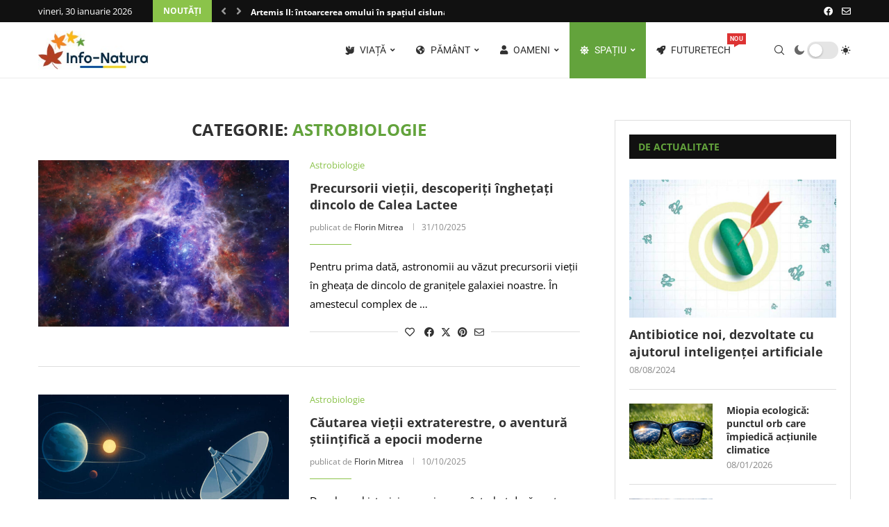

--- FILE ---
content_type: text/html; charset=UTF-8
request_url: https://info-natura.ro/spatiu/astrobiologie/
body_size: 61732
content:
<!DOCTYPE html>
<html lang="ro-RO" prefix="og: https://ogp.me/ns#">
<head><link rel="preconnect" href="https://fonts.gstatic.com" crossorigin /><link rel="dns-prefetch" href="https://fonts.gstatic.com" />
<meta charset="UTF-8">
<meta http-equiv="X-UA-Compatible" content="IE=edge">
<meta name="viewport" content="width=device-width, initial-scale=1">
<link rel="profile" href="https://gmpg.org/xfn/11"/>
<link rel="alternate" type="application/rss+xml" title="Info Natura RSS Feed"
href="https://info-natura.ro/feed/"/>
<link rel="alternate" type="application/atom+xml" title="Info Natura Atom Feed"
href="https://info-natura.ro/feed/atom/"/>
<link rel="pingback" href="https://info-natura.ro/xmlrpc.php"/>
<!--[if lt IE 9]>
[script_0]
<![endif]-->
<link rel='preconnect' href='https://fonts.googleapis.com' />
<link rel='preconnect' href='https://fonts.gstatic.com' />
<meta http-equiv='x-dns-prefetch-control' content='on'>
<link rel='dns-prefetch' href='//fonts.gstatic.com' />
<link rel='dns-prefetch' href='//s.gravatar.com' />
<link rel='dns-prefetch' href='//www.google-analytics.com' />
<!-- Optimizare pentru motoarele de căutare de Rank Math - https://rankmath.com/ -->
<title>Astrobiologie Archives - Info Natura</title>
<meta name="robots" content="index, follow, max-snippet:-1, max-video-preview:-1, max-image-preview:large"/>
<link rel="canonical" href="https://info-natura.ro/spatiu/astrobiologie/" />
<link rel="next" href="https://info-natura.ro/spatiu/astrobiologie/page/2/" />
<meta property="og:locale" content="ro_RO" />
<meta property="og:type" content="article" />
<meta property="og:title" content="Astrobiologie Archives - Info Natura" />
<meta property="og:url" content="https://info-natura.ro/spatiu/astrobiologie/" />
<meta property="og:site_name" content="Info Natura" />
<meta name="twitter:card" content="summary_large_image" />
<meta name="twitter:title" content="Astrobiologie Archives - Info Natura" />
<meta name="twitter:label1" content="Articole" />
<meta name="twitter:data1" content="34" />
<script type="application/ld+json" class="rank-math-schema">{"@context":"https://schema.org","@graph":[{"@type":"Person","@id":"https://info-natura.ro/#person","name":"Info Natura","url":"https://info-natura.ro","image":{"@type":"ImageObject","@id":"https://info-natura.ro/#logo","url":"https://192.168.1.11/wp-content/uploads/2022/01/logo.jpg","contentUrl":"https://192.168.1.11/wp-content/uploads/2022/01/logo.jpg","caption":"Info Natura","inLanguage":"ro-RO"}},{"@type":"WebSite","@id":"https://info-natura.ro/#website","url":"https://info-natura.ro","name":"Info Natura","publisher":{"@id":"https://info-natura.ro/#person"},"inLanguage":"ro-RO"},{"@type":"BreadcrumbList","@id":"https://info-natura.ro/spatiu/astrobiologie/#breadcrumb","itemListElement":[{"@type":"ListItem","position":"1","item":{"@id":"https://192.168.1.11","name":"Home"}},{"@type":"ListItem","position":"2","item":{"@id":"https://info-natura.ro/spatiu/astrobiologie/","name":"Astrobiologie"}}]},{"@type":"CollectionPage","@id":"https://info-natura.ro/spatiu/astrobiologie/#webpage","url":"https://info-natura.ro/spatiu/astrobiologie/","name":"Astrobiologie Archives - Info Natura","isPartOf":{"@id":"https://info-natura.ro/#website"},"inLanguage":"ro-RO","breadcrumb":{"@id":"https://info-natura.ro/spatiu/astrobiologie/#breadcrumb"}}]}</script>
<!-- /Rank Math - modul SEO pentru WordPress -->
<link rel='dns-prefetch' href='//use.fontawesome.com' />
<link rel="alternate" type="application/rss+xml" title="Info Natura &raquo; Flux" href="https://info-natura.ro/feed/" />
<link rel="alternate" type="application/rss+xml" title="Info Natura &raquo; Flux comentarii" href="https://info-natura.ro/comments/feed/" />
<link rel="alternate" type="application/rss+xml" title="Info Natura &raquo; Flux categorie Astrobiologie" href="https://info-natura.ro/spatiu/astrobiologie/feed/" />
<!-- This site uses the Google Analytics by MonsterInsights plugin v9.11.1 - Using Analytics tracking - https://www.monsterinsights.com/ -->
<script src="//www.googletagmanager.com/gtag/js?id=G-D49M82G939"  data-cfasync="false" data-wpfc-render="false" type="text/javascript" async></script>
<script data-cfasync="false" data-wpfc-render="false" type="text/javascript">
var mi_version = '9.11.1';
var mi_track_user = true;
var mi_no_track_reason = '';
var MonsterInsightsDefaultLocations = {"page_location":"https:\/\/info-natura.ro\/spatiu\/astrobiologie\/"};
if ( typeof MonsterInsightsPrivacyGuardFilter === 'function' ) {
var MonsterInsightsLocations = (typeof MonsterInsightsExcludeQuery === 'object') ? MonsterInsightsPrivacyGuardFilter( MonsterInsightsExcludeQuery ) : MonsterInsightsPrivacyGuardFilter( MonsterInsightsDefaultLocations );
} else {
var MonsterInsightsLocations = (typeof MonsterInsightsExcludeQuery === 'object') ? MonsterInsightsExcludeQuery : MonsterInsightsDefaultLocations;
}
var disableStrs = [
'ga-disable-G-D49M82G939',
];
/* Function to detect opted out users */
function __gtagTrackerIsOptedOut() {
for (var index = 0; index < disableStrs.length; index++) {
if (document.cookie.indexOf(disableStrs[index] + '=true') > -1) {
return true;
}
}
return false;
}
/* Disable tracking if the opt-out cookie exists. */
if (__gtagTrackerIsOptedOut()) {
for (var index = 0; index < disableStrs.length; index++) {
window[disableStrs[index]] = true;
}
}
/* Opt-out function */
function __gtagTrackerOptout() {
for (var index = 0; index < disableStrs.length; index++) {
document.cookie = disableStrs[index] + '=true; expires=Thu, 31 Dec 2099 23:59:59 UTC; path=/';
window[disableStrs[index]] = true;
}
}
if ('undefined' === typeof gaOptout) {
function gaOptout() {
__gtagTrackerOptout();
}
}
window.dataLayer = window.dataLayer || [];
window.MonsterInsightsDualTracker = {
helpers: {},
trackers: {},
};
if (mi_track_user) {
function __gtagDataLayer() {
dataLayer.push(arguments);
}
function __gtagTracker(type, name, parameters) {
if (!parameters) {
parameters = {};
}
if (parameters.send_to) {
__gtagDataLayer.apply(null, arguments);
return;
}
if (type === 'event') {
parameters.send_to = monsterinsights_frontend.v4_id;
var hookName = name;
if (typeof parameters['event_category'] !== 'undefined') {
hookName = parameters['event_category'] + ':' + name;
}
if (typeof MonsterInsightsDualTracker.trackers[hookName] !== 'undefined') {
MonsterInsightsDualTracker.trackers[hookName](parameters);
} else {
__gtagDataLayer('event', name, parameters);
}
} else {
__gtagDataLayer.apply(null, arguments);
}
}
__gtagTracker('js', new Date());
__gtagTracker('set', {
'developer_id.dZGIzZG': true,
});
if ( MonsterInsightsLocations.page_location ) {
__gtagTracker('set', MonsterInsightsLocations);
}
__gtagTracker('config', 'G-D49M82G939', {"forceSSL":"true","link_attribution":"true"} );
window.gtag = __gtagTracker;										(function () {
/* https://developers.google.com/analytics/devguides/collection/analyticsjs/ */
/* ga and __gaTracker compatibility shim. */
var noopfn = function () {
return null;
};
var newtracker = function () {
return new Tracker();
};
var Tracker = function () {
return null;
};
var p = Tracker.prototype;
p.get = noopfn;
p.set = noopfn;
p.send = function () {
var args = Array.prototype.slice.call(arguments);
args.unshift('send');
__gaTracker.apply(null, args);
};
var __gaTracker = function () {
var len = arguments.length;
if (len === 0) {
return;
}
var f = arguments[len - 1];
if (typeof f !== 'object' || f === null || typeof f.hitCallback !== 'function') {
if ('send' === arguments[0]) {
var hitConverted, hitObject = false, action;
if ('event' === arguments[1]) {
if ('undefined' !== typeof arguments[3]) {
hitObject = {
'eventAction': arguments[3],
'eventCategory': arguments[2],
'eventLabel': arguments[4],
'value': arguments[5] ? arguments[5] : 1,
}
}
}
if ('pageview' === arguments[1]) {
if ('undefined' !== typeof arguments[2]) {
hitObject = {
'eventAction': 'page_view',
'page_path': arguments[2],
}
}
}
if (typeof arguments[2] === 'object') {
hitObject = arguments[2];
}
if (typeof arguments[5] === 'object') {
Object.assign(hitObject, arguments[5]);
}
if ('undefined' !== typeof arguments[1].hitType) {
hitObject = arguments[1];
if ('pageview' === hitObject.hitType) {
hitObject.eventAction = 'page_view';
}
}
if (hitObject) {
action = 'timing' === arguments[1].hitType ? 'timing_complete' : hitObject.eventAction;
hitConverted = mapArgs(hitObject);
__gtagTracker('event', action, hitConverted);
}
}
return;
}
function mapArgs(args) {
var arg, hit = {};
var gaMap = {
'eventCategory': 'event_category',
'eventAction': 'event_action',
'eventLabel': 'event_label',
'eventValue': 'event_value',
'nonInteraction': 'non_interaction',
'timingCategory': 'event_category',
'timingVar': 'name',
'timingValue': 'value',
'timingLabel': 'event_label',
'page': 'page_path',
'location': 'page_location',
'title': 'page_title',
'referrer' : 'page_referrer',
};
for (arg in args) {
if (!(!args.hasOwnProperty(arg) || !gaMap.hasOwnProperty(arg))) {
hit[gaMap[arg]] = args[arg];
} else {
hit[arg] = args[arg];
}
}
return hit;
}
try {
f.hitCallback();
} catch (ex) {
}
};
__gaTracker.create = newtracker;
__gaTracker.getByName = newtracker;
__gaTracker.getAll = function () {
return [];
};
__gaTracker.remove = noopfn;
__gaTracker.loaded = true;
window['__gaTracker'] = __gaTracker;
})();
} else {
console.log("");
(function () {
function __gtagTracker() {
return null;
}
window['__gtagTracker'] = __gtagTracker;
window['gtag'] = __gtagTracker;
})();
}
</script>
<!-- / Google Analytics by MonsterInsights -->
<style id='wp-img-auto-sizes-contain-inline-css' type='text/css'>
img:is([sizes=auto i],[sizes^="auto," i]){contain-intrinsic-size:3000px 1500px}
/*# sourceURL=wp-img-auto-sizes-contain-inline-css */
</style>
<!-- <link rel="stylesheet" id="penci-folding-css" media="all" data-soledad_pagespeed-delay data-href="https://info-natura.ro/wp-content/cache/soledad_pagespeed/css/bcff3e9103cb69a9510705d60b364cf1.css?v=1.2"/> -->
<link rel="stylesheet" type="text/css" href="//info-natura.ro/wp-content/cache/wpfc-minified/8js48tlb/dtubk.css" media="all"/>
<style id='wp-emoji-styles-inline-css' type='text/css'>
img.wp-smiley, img.emoji {
display: inline !important;
border: none !important;
box-shadow: none !important;
height: 1em !important;
width: 1em !important;
margin: 0 0.07em !important;
vertical-align: -0.1em !important;
background: none !important;
padding: 0 !important;
}
/*# sourceURL=wp-emoji-styles-inline-css */
</style>
<style id='classic-theme-styles-inline-css' type='text/css'>
/*! This file is auto-generated */
.wp-block-button__link{color:#fff;background-color:#32373c;border-radius:9999px;box-shadow:none;text-decoration:none;padding:calc(.667em + 2px) calc(1.333em + 2px);font-size:1.125em}.wp-block-file__button{background:#32373c;color:#fff;text-decoration:none}
/*# sourceURL=/wp-includes/css/classic-themes.min.css */
</style>
<style id='block-soledad-style-inline-css' type='text/css'>
.pchead-e-block{--pcborder-cl:#dedede;--pcaccent-cl:#6eb48c}.heading1-style-1>h1,.heading1-style-2>h1,.heading2-style-1>h2,.heading2-style-2>h2,.heading3-style-1>h3,.heading3-style-2>h3,.heading4-style-1>h4,.heading4-style-2>h4,.heading5-style-1>h5,.heading5-style-2>h5{padding-bottom:8px;border-bottom:1px solid var(--pcborder-cl);overflow:hidden}.heading1-style-2>h1,.heading2-style-2>h2,.heading3-style-2>h3,.heading4-style-2>h4,.heading5-style-2>h5{border-bottom-width:0;position:relative}.heading1-style-2>h1:before,.heading2-style-2>h2:before,.heading3-style-2>h3:before,.heading4-style-2>h4:before,.heading5-style-2>h5:before{content:'';width:50px;height:2px;bottom:0;left:0;z-index:2;background:var(--pcaccent-cl);position:absolute}.heading1-style-2>h1:after,.heading2-style-2>h2:after,.heading3-style-2>h3:after,.heading4-style-2>h4:after,.heading5-style-2>h5:after{content:'';width:100%;height:2px;bottom:0;left:20px;z-index:1;background:var(--pcborder-cl);position:absolute}.heading1-style-3>h1,.heading1-style-4>h1,.heading2-style-3>h2,.heading2-style-4>h2,.heading3-style-3>h3,.heading3-style-4>h3,.heading4-style-3>h4,.heading4-style-4>h4,.heading5-style-3>h5,.heading5-style-4>h5{position:relative;padding-left:20px}.heading1-style-3>h1:before,.heading1-style-4>h1:before,.heading2-style-3>h2:before,.heading2-style-4>h2:before,.heading3-style-3>h3:before,.heading3-style-4>h3:before,.heading4-style-3>h4:before,.heading4-style-4>h4:before,.heading5-style-3>h5:before,.heading5-style-4>h5:before{width:10px;height:100%;content:'';position:absolute;top:0;left:0;bottom:0;background:var(--pcaccent-cl)}.heading1-style-4>h1,.heading2-style-4>h2,.heading3-style-4>h3,.heading4-style-4>h4,.heading5-style-4>h5{padding:10px 20px;background:#f1f1f1}.heading1-style-5>h1,.heading2-style-5>h2,.heading3-style-5>h3,.heading4-style-5>h4,.heading5-style-5>h5{position:relative;z-index:1}.heading1-style-5>h1:before,.heading2-style-5>h2:before,.heading3-style-5>h3:before,.heading4-style-5>h4:before,.heading5-style-5>h5:before{content:"";position:absolute;left:0;bottom:0;width:200px;height:50%;transform:skew(-25deg) translateX(0);background:var(--pcaccent-cl);z-index:-1;opacity:.4}.heading1-style-6>h1,.heading2-style-6>h2,.heading3-style-6>h3,.heading4-style-6>h4,.heading5-style-6>h5{text-decoration:underline;text-underline-offset:2px;text-decoration-thickness:4px;text-decoration-color:var(--pcaccent-cl)}
/*# sourceURL=https://info-natura.ro/wp-content/themes/soledad/inc/block/heading-styles/build/style.min.css */
</style>
<style id='font-awesome-svg-styles-default-inline-css' type='text/css'>
.svg-inline--fa {
display: inline-block;
height: 1em;
overflow: visible;
vertical-align: -.125em;
}
/*# sourceURL=font-awesome-svg-styles-default-inline-css */
</style>
<style id='soledad_pagespeed-font-awesome-svg-styles-css'>@-webkit-keyframes fa-spin{0%{-webkit-transform:rotate(0deg);transform:rotate(0deg);}to{-webkit-transform:rotate(1turn);transform:rotate(1turn);}}@keyframes fa-spin{0%{-webkit-transform:rotate(0deg);transform:rotate(0deg);}to{-webkit-transform:rotate(1turn);transform:rotate(1turn);}}</style><!-- <link rel="stylesheet" id="font-awesome-svg-styles-css" media="all" data-soledad_pagespeed-delay data-href="https://info-natura.ro/wp-content/uploads/font-awesome/v5.15.4/css/svg-with-js.css"/> -->
<link rel="stylesheet" type="text/css" href="//info-natura.ro/wp-content/cache/wpfc-minified/fsoui0ti/dtubk.css" media="all"/>
<style id='font-awesome-svg-styles-inline-css' type='text/css'>
.wp-block-font-awesome-icon svg::before,
.wp-rich-text-font-awesome-icon svg::before {content: unset;}
/*# sourceURL=font-awesome-svg-styles-inline-css */
</style>
<style id='global-styles-inline-css' type='text/css'>
:root{--wp--preset--aspect-ratio--square: 1;--wp--preset--aspect-ratio--4-3: 4/3;--wp--preset--aspect-ratio--3-4: 3/4;--wp--preset--aspect-ratio--3-2: 3/2;--wp--preset--aspect-ratio--2-3: 2/3;--wp--preset--aspect-ratio--16-9: 16/9;--wp--preset--aspect-ratio--9-16: 9/16;--wp--preset--color--black: #000000;--wp--preset--color--cyan-bluish-gray: #abb8c3;--wp--preset--color--white: #ffffff;--wp--preset--color--pale-pink: #f78da7;--wp--preset--color--vivid-red: #cf2e2e;--wp--preset--color--luminous-vivid-orange: #ff6900;--wp--preset--color--luminous-vivid-amber: #fcb900;--wp--preset--color--light-green-cyan: #7bdcb5;--wp--preset--color--vivid-green-cyan: #00d084;--wp--preset--color--pale-cyan-blue: #8ed1fc;--wp--preset--color--vivid-cyan-blue: #0693e3;--wp--preset--color--vivid-purple: #9b51e0;--wp--preset--gradient--vivid-cyan-blue-to-vivid-purple: linear-gradient(135deg,rgb(6,147,227) 0%,rgb(155,81,224) 100%);--wp--preset--gradient--light-green-cyan-to-vivid-green-cyan: linear-gradient(135deg,rgb(122,220,180) 0%,rgb(0,208,130) 100%);--wp--preset--gradient--luminous-vivid-amber-to-luminous-vivid-orange: linear-gradient(135deg,rgb(252,185,0) 0%,rgb(255,105,0) 100%);--wp--preset--gradient--luminous-vivid-orange-to-vivid-red: linear-gradient(135deg,rgb(255,105,0) 0%,rgb(207,46,46) 100%);--wp--preset--gradient--very-light-gray-to-cyan-bluish-gray: linear-gradient(135deg,rgb(238,238,238) 0%,rgb(169,184,195) 100%);--wp--preset--gradient--cool-to-warm-spectrum: linear-gradient(135deg,rgb(74,234,220) 0%,rgb(151,120,209) 20%,rgb(207,42,186) 40%,rgb(238,44,130) 60%,rgb(251,105,98) 80%,rgb(254,248,76) 100%);--wp--preset--gradient--blush-light-purple: linear-gradient(135deg,rgb(255,206,236) 0%,rgb(152,150,240) 100%);--wp--preset--gradient--blush-bordeaux: linear-gradient(135deg,rgb(254,205,165) 0%,rgb(254,45,45) 50%,rgb(107,0,62) 100%);--wp--preset--gradient--luminous-dusk: linear-gradient(135deg,rgb(255,203,112) 0%,rgb(199,81,192) 50%,rgb(65,88,208) 100%);--wp--preset--gradient--pale-ocean: linear-gradient(135deg,rgb(255,245,203) 0%,rgb(182,227,212) 50%,rgb(51,167,181) 100%);--wp--preset--gradient--electric-grass: linear-gradient(135deg,rgb(202,248,128) 0%,rgb(113,206,126) 100%);--wp--preset--gradient--midnight: linear-gradient(135deg,rgb(2,3,129) 0%,rgb(40,116,252) 100%);--wp--preset--font-size--small: 12px;--wp--preset--font-size--medium: 20px;--wp--preset--font-size--large: 32px;--wp--preset--font-size--x-large: 42px;--wp--preset--font-size--normal: 14px;--wp--preset--font-size--huge: 42px;--wp--preset--spacing--20: 0.44rem;--wp--preset--spacing--30: 0.67rem;--wp--preset--spacing--40: 1rem;--wp--preset--spacing--50: 1.5rem;--wp--preset--spacing--60: 2.25rem;--wp--preset--spacing--70: 3.38rem;--wp--preset--spacing--80: 5.06rem;--wp--preset--shadow--natural: 6px 6px 9px rgba(0, 0, 0, 0.2);--wp--preset--shadow--deep: 12px 12px 50px rgba(0, 0, 0, 0.4);--wp--preset--shadow--sharp: 6px 6px 0px rgba(0, 0, 0, 0.2);--wp--preset--shadow--outlined: 6px 6px 0px -3px rgb(255, 255, 255), 6px 6px rgb(0, 0, 0);--wp--preset--shadow--crisp: 6px 6px 0px rgb(0, 0, 0);}:where(.is-layout-flex){gap: 0.5em;}:where(.is-layout-grid){gap: 0.5em;}body .is-layout-flex{display: flex;}.is-layout-flex{flex-wrap: wrap;align-items: center;}.is-layout-flex > :is(*, div){margin: 0;}body .is-layout-grid{display: grid;}.is-layout-grid > :is(*, div){margin: 0;}:where(.wp-block-columns.is-layout-flex){gap: 2em;}:where(.wp-block-columns.is-layout-grid){gap: 2em;}:where(.wp-block-post-template.is-layout-flex){gap: 1.25em;}:where(.wp-block-post-template.is-layout-grid){gap: 1.25em;}.has-black-color{color: var(--wp--preset--color--black) !important;}.has-cyan-bluish-gray-color{color: var(--wp--preset--color--cyan-bluish-gray) !important;}.has-white-color{color: var(--wp--preset--color--white) !important;}.has-pale-pink-color{color: var(--wp--preset--color--pale-pink) !important;}.has-vivid-red-color{color: var(--wp--preset--color--vivid-red) !important;}.has-luminous-vivid-orange-color{color: var(--wp--preset--color--luminous-vivid-orange) !important;}.has-luminous-vivid-amber-color{color: var(--wp--preset--color--luminous-vivid-amber) !important;}.has-light-green-cyan-color{color: var(--wp--preset--color--light-green-cyan) !important;}.has-vivid-green-cyan-color{color: var(--wp--preset--color--vivid-green-cyan) !important;}.has-pale-cyan-blue-color{color: var(--wp--preset--color--pale-cyan-blue) !important;}.has-vivid-cyan-blue-color{color: var(--wp--preset--color--vivid-cyan-blue) !important;}.has-vivid-purple-color{color: var(--wp--preset--color--vivid-purple) !important;}.has-black-background-color{background-color: var(--wp--preset--color--black) !important;}.has-cyan-bluish-gray-background-color{background-color: var(--wp--preset--color--cyan-bluish-gray) !important;}.has-white-background-color{background-color: var(--wp--preset--color--white) !important;}.has-pale-pink-background-color{background-color: var(--wp--preset--color--pale-pink) !important;}.has-vivid-red-background-color{background-color: var(--wp--preset--color--vivid-red) !important;}.has-luminous-vivid-orange-background-color{background-color: var(--wp--preset--color--luminous-vivid-orange) !important;}.has-luminous-vivid-amber-background-color{background-color: var(--wp--preset--color--luminous-vivid-amber) !important;}.has-light-green-cyan-background-color{background-color: var(--wp--preset--color--light-green-cyan) !important;}.has-vivid-green-cyan-background-color{background-color: var(--wp--preset--color--vivid-green-cyan) !important;}.has-pale-cyan-blue-background-color{background-color: var(--wp--preset--color--pale-cyan-blue) !important;}.has-vivid-cyan-blue-background-color{background-color: var(--wp--preset--color--vivid-cyan-blue) !important;}.has-vivid-purple-background-color{background-color: var(--wp--preset--color--vivid-purple) !important;}.has-black-border-color{border-color: var(--wp--preset--color--black) !important;}.has-cyan-bluish-gray-border-color{border-color: var(--wp--preset--color--cyan-bluish-gray) !important;}.has-white-border-color{border-color: var(--wp--preset--color--white) !important;}.has-pale-pink-border-color{border-color: var(--wp--preset--color--pale-pink) !important;}.has-vivid-red-border-color{border-color: var(--wp--preset--color--vivid-red) !important;}.has-luminous-vivid-orange-border-color{border-color: var(--wp--preset--color--luminous-vivid-orange) !important;}.has-luminous-vivid-amber-border-color{border-color: var(--wp--preset--color--luminous-vivid-amber) !important;}.has-light-green-cyan-border-color{border-color: var(--wp--preset--color--light-green-cyan) !important;}.has-vivid-green-cyan-border-color{border-color: var(--wp--preset--color--vivid-green-cyan) !important;}.has-pale-cyan-blue-border-color{border-color: var(--wp--preset--color--pale-cyan-blue) !important;}.has-vivid-cyan-blue-border-color{border-color: var(--wp--preset--color--vivid-cyan-blue) !important;}.has-vivid-purple-border-color{border-color: var(--wp--preset--color--vivid-purple) !important;}.has-vivid-cyan-blue-to-vivid-purple-gradient-background{background: var(--wp--preset--gradient--vivid-cyan-blue-to-vivid-purple) !important;}.has-light-green-cyan-to-vivid-green-cyan-gradient-background{background: var(--wp--preset--gradient--light-green-cyan-to-vivid-green-cyan) !important;}.has-luminous-vivid-amber-to-luminous-vivid-orange-gradient-background{background: var(--wp--preset--gradient--luminous-vivid-amber-to-luminous-vivid-orange) !important;}.has-luminous-vivid-orange-to-vivid-red-gradient-background{background: var(--wp--preset--gradient--luminous-vivid-orange-to-vivid-red) !important;}.has-very-light-gray-to-cyan-bluish-gray-gradient-background{background: var(--wp--preset--gradient--very-light-gray-to-cyan-bluish-gray) !important;}.has-cool-to-warm-spectrum-gradient-background{background: var(--wp--preset--gradient--cool-to-warm-spectrum) !important;}.has-blush-light-purple-gradient-background{background: var(--wp--preset--gradient--blush-light-purple) !important;}.has-blush-bordeaux-gradient-background{background: var(--wp--preset--gradient--blush-bordeaux) !important;}.has-luminous-dusk-gradient-background{background: var(--wp--preset--gradient--luminous-dusk) !important;}.has-pale-ocean-gradient-background{background: var(--wp--preset--gradient--pale-ocean) !important;}.has-electric-grass-gradient-background{background: var(--wp--preset--gradient--electric-grass) !important;}.has-midnight-gradient-background{background: var(--wp--preset--gradient--midnight) !important;}.has-small-font-size{font-size: var(--wp--preset--font-size--small) !important;}.has-medium-font-size{font-size: var(--wp--preset--font-size--medium) !important;}.has-large-font-size{font-size: var(--wp--preset--font-size--large) !important;}.has-x-large-font-size{font-size: var(--wp--preset--font-size--x-large) !important;}
:where(.wp-block-post-template.is-layout-flex){gap: 1.25em;}:where(.wp-block-post-template.is-layout-grid){gap: 1.25em;}
:where(.wp-block-term-template.is-layout-flex){gap: 1.25em;}:where(.wp-block-term-template.is-layout-grid){gap: 1.25em;}
:where(.wp-block-columns.is-layout-flex){gap: 2em;}:where(.wp-block-columns.is-layout-grid){gap: 2em;}
:root :where(.wp-block-pullquote){font-size: 1.5em;line-height: 1.6;}
/*# sourceURL=global-styles-inline-css */
</style>
<!-- <link rel="stylesheet" id="penci-fonts-css" data-soledad_pagespeed-delay data-href="https://info-natura.ro/wp-content/cache/soledad_pagespeed/css/c8e92acdd8888844e63366f965180561.css?v=1.2"/> -->
<link rel="stylesheet" type="text/css" href="//info-natura.ro/wp-content/cache/wpfc-minified/8vi7sz97/dtubk.css" media="all"/>
<style id='soledad_pagespeed-penci-main-style-css'>button::-moz-focus-inner{padding:0;border:0;}@-webkit-keyframes fadeOut{0%{opacity:1;}100%{opacity:0;}}@keyframes fadeOut{0%{opacity:1;}100%{opacity:0;}}.penci-owl-carousel{display:block;width:100%;-webkit-tap-highlight-color:transparent;position:relative;z-index:1;--pcfs-delay:.5s;}@-webkit-keyframes bounce{20%,53%,80%,from,to{-webkit-animation-timing-function:cubic-bezier(.215,.61,.355,1);animation-timing-function:cubic-bezier(.215,.61,.355,1);-webkit-transform:translate3d(0,0,0);transform:translate3d(0,0,0);}40%,43%{-webkit-animation-timing-function:cubic-bezier(.755,.05,.855,.06);animation-timing-function:cubic-bezier(.755,.05,.855,.06);-webkit-transform:translate3d(0,-30px,0);transform:translate3d(0,-30px,0);}70%{-webkit-animation-timing-function:cubic-bezier(.755,.05,.855,.06);animation-timing-function:cubic-bezier(.755,.05,.855,.06);-webkit-transform:translate3d(0,-15px,0);transform:translate3d(0,-15px,0);}90%{-webkit-transform:translate3d(0,-4px,0);transform:translate3d(0,-4px,0);}}@keyframes bounce{20%,53%,80%,from,to{-webkit-animation-timing-function:cubic-bezier(.215,.61,.355,1);animation-timing-function:cubic-bezier(.215,.61,.355,1);-webkit-transform:translate3d(0,0,0);transform:translate3d(0,0,0);}40%,43%{-webkit-animation-timing-function:cubic-bezier(.755,.05,.855,.06);animation-timing-function:cubic-bezier(.755,.05,.855,.06);-webkit-transform:translate3d(0,-30px,0);transform:translate3d(0,-30px,0);}70%{-webkit-animation-timing-function:cubic-bezier(.755,.05,.855,.06);animation-timing-function:cubic-bezier(.755,.05,.855,.06);-webkit-transform:translate3d(0,-15px,0);transform:translate3d(0,-15px,0);}90%{-webkit-transform:translate3d(0,-4px,0);transform:translate3d(0,-4px,0);}}@-webkit-keyframes flash{50%,from,to{opacity:1;}25%,75%{opacity:0;}}@keyframes flash{50%,from,to{opacity:1;}25%,75%{opacity:0;}}@-webkit-keyframes pulse{from{-webkit-transform:scale3d(1,1,1);transform:scale3d(1,1,1);}50%{-webkit-transform:scale3d(1.05,1.05,1.05);transform:scale3d(1.05,1.05,1.05);}to{-webkit-transform:scale3d(1,1,1);transform:scale3d(1,1,1);}}@keyframes pulse{from{-webkit-transform:scale3d(1,1,1);transform:scale3d(1,1,1);}50%{-webkit-transform:scale3d(1.05,1.05,1.05);transform:scale3d(1.05,1.05,1.05);}to{-webkit-transform:scale3d(1,1,1);transform:scale3d(1,1,1);}}@-webkit-keyframes rubberBand{from{-webkit-transform:scale3d(1,1,1);transform:scale3d(1,1,1);}30%{-webkit-transform:scale3d(1.25,.75,1);transform:scale3d(1.25,.75,1);}40%{-webkit-transform:scale3d(.75,1.25,1);transform:scale3d(.75,1.25,1);}50%{-webkit-transform:scale3d(1.15,.85,1);transform:scale3d(1.15,.85,1);}65%{-webkit-transform:scale3d(.95,1.05,1);transform:scale3d(.95,1.05,1);}75%{-webkit-transform:scale3d(1.05,.95,1);transform:scale3d(1.05,.95,1);}to{-webkit-transform:scale3d(1,1,1);transform:scale3d(1,1,1);}}@keyframes rubberBand{from{-webkit-transform:scale3d(1,1,1);transform:scale3d(1,1,1);}30%{-webkit-transform:scale3d(1.25,.75,1);transform:scale3d(1.25,.75,1);}40%{-webkit-transform:scale3d(.75,1.25,1);transform:scale3d(.75,1.25,1);}50%{-webkit-transform:scale3d(1.15,.85,1);transform:scale3d(1.15,.85,1);}65%{-webkit-transform:scale3d(.95,1.05,1);transform:scale3d(.95,1.05,1);}75%{-webkit-transform:scale3d(1.05,.95,1);transform:scale3d(1.05,.95,1);}to{-webkit-transform:scale3d(1,1,1);transform:scale3d(1,1,1);}}@-webkit-keyframes shake{from,to{-webkit-transform:translate3d(0,0,0);transform:translate3d(0,0,0);}10%,30%,50%,70%,90%{-webkit-transform:translate3d(-10px,0,0);transform:translate3d(-10px,0,0);}20%,40%,60%,80%{-webkit-transform:translate3d(10px,0,0);transform:translate3d(10px,0,0);}}@keyframes shake{from,to{-webkit-transform:translate3d(0,0,0);transform:translate3d(0,0,0);}10%,30%,50%,70%,90%{-webkit-transform:translate3d(-10px,0,0);transform:translate3d(-10px,0,0);}20%,40%,60%,80%{-webkit-transform:translate3d(10px,0,0);transform:translate3d(10px,0,0);}}@-webkit-keyframes headShake{0%{-webkit-transform:translateX(0);transform:translateX(0);}6.5%{-webkit-transform:translateX(-6px) rotateY(-9deg);transform:translateX(-6px) rotateY(-9deg);}18.5%{-webkit-transform:translateX(5px) rotateY(7deg);transform:translateX(5px) rotateY(7deg);}31.5%{-webkit-transform:translateX(-3px) rotateY(-5deg);transform:translateX(-3px) rotateY(-5deg);}43.5%{-webkit-transform:translateX(2px) rotateY(3deg);transform:translateX(2px) rotateY(3deg);}50%{-webkit-transform:translateX(0);transform:translateX(0);}}@keyframes headShake{0%{-webkit-transform:translateX(0);transform:translateX(0);}6.5%{-webkit-transform:translateX(-6px) rotateY(-9deg);transform:translateX(-6px) rotateY(-9deg);}18.5%{-webkit-transform:translateX(5px) rotateY(7deg);transform:translateX(5px) rotateY(7deg);}31.5%{-webkit-transform:translateX(-3px) rotateY(-5deg);transform:translateX(-3px) rotateY(-5deg);}43.5%{-webkit-transform:translateX(2px) rotateY(3deg);transform:translateX(2px) rotateY(3deg);}50%{-webkit-transform:translateX(0);transform:translateX(0);}}@-webkit-keyframes swing{20%{-webkit-transform:rotate3d(0,0,1,15deg);transform:rotate3d(0,0,1,15deg);}40%{-webkit-transform:rotate3d(0,0,1,-10deg);transform:rotate3d(0,0,1,-10deg);}60%{-webkit-transform:rotate3d(0,0,1,5deg);transform:rotate3d(0,0,1,5deg);}80%{-webkit-transform:rotate3d(0,0,1,-5deg);transform:rotate3d(0,0,1,-5deg);}to{-webkit-transform:rotate3d(0,0,1,0deg);transform:rotate3d(0,0,1,0deg);}}@keyframes swing{20%{-webkit-transform:rotate3d(0,0,1,15deg);transform:rotate3d(0,0,1,15deg);}40%{-webkit-transform:rotate3d(0,0,1,-10deg);transform:rotate3d(0,0,1,-10deg);}60%{-webkit-transform:rotate3d(0,0,1,5deg);transform:rotate3d(0,0,1,5deg);}80%{-webkit-transform:rotate3d(0,0,1,-5deg);transform:rotate3d(0,0,1,-5deg);}to{-webkit-transform:rotate3d(0,0,1,0deg);transform:rotate3d(0,0,1,0deg);}}@-webkit-keyframes tada{from{-webkit-transform:scale3d(1,1,1);transform:scale3d(1,1,1);}10%,20%{-webkit-transform:scale3d(.9,.9,.9) rotate3d(0,0,1,-3deg);transform:scale3d(.9,.9,.9) rotate3d(0,0,1,-3deg);}30%,50%,70%,90%{-webkit-transform:scale3d(1.1,1.1,1.1) rotate3d(0,0,1,3deg);transform:scale3d(1.1,1.1,1.1) rotate3d(0,0,1,3deg);}40%,60%,80%{-webkit-transform:scale3d(1.1,1.1,1.1) rotate3d(0,0,1,-3deg);transform:scale3d(1.1,1.1,1.1) rotate3d(0,0,1,-3deg);}to{-webkit-transform:scale3d(1,1,1);transform:scale3d(1,1,1);}}@keyframes tada{from{-webkit-transform:scale3d(1,1,1);transform:scale3d(1,1,1);}10%,20%{-webkit-transform:scale3d(.9,.9,.9) rotate3d(0,0,1,-3deg);transform:scale3d(.9,.9,.9) rotate3d(0,0,1,-3deg);}30%,50%,70%,90%{-webkit-transform:scale3d(1.1,1.1,1.1) rotate3d(0,0,1,3deg);transform:scale3d(1.1,1.1,1.1) rotate3d(0,0,1,3deg);}40%,60%,80%{-webkit-transform:scale3d(1.1,1.1,1.1) rotate3d(0,0,1,-3deg);transform:scale3d(1.1,1.1,1.1) rotate3d(0,0,1,-3deg);}to{-webkit-transform:scale3d(1,1,1);transform:scale3d(1,1,1);}}@-webkit-keyframes wobble{from{-webkit-transform:none;transform:none;}15%{-webkit-transform:translate3d(-25%,0,0) rotate3d(0,0,1,-5deg);transform:translate3d(-25%,0,0) rotate3d(0,0,1,-5deg);}30%{-webkit-transform:translate3d(20%,0,0) rotate3d(0,0,1,3deg);transform:translate3d(20%,0,0) rotate3d(0,0,1,3deg);}45%{-webkit-transform:translate3d(-15%,0,0) rotate3d(0,0,1,-3deg);transform:translate3d(-15%,0,0) rotate3d(0,0,1,-3deg);}60%{-webkit-transform:translate3d(10%,0,0) rotate3d(0,0,1,2deg);transform:translate3d(10%,0,0) rotate3d(0,0,1,2deg);}75%{-webkit-transform:translate3d(-5%,0,0) rotate3d(0,0,1,-1deg);transform:translate3d(-5%,0,0) rotate3d(0,0,1,-1deg);}to{-webkit-transform:none;transform:none;}}@keyframes wobble{from{-webkit-transform:none;transform:none;}15%{-webkit-transform:translate3d(-25%,0,0) rotate3d(0,0,1,-5deg);transform:translate3d(-25%,0,0) rotate3d(0,0,1,-5deg);}30%{-webkit-transform:translate3d(20%,0,0) rotate3d(0,0,1,3deg);transform:translate3d(20%,0,0) rotate3d(0,0,1,3deg);}45%{-webkit-transform:translate3d(-15%,0,0) rotate3d(0,0,1,-3deg);transform:translate3d(-15%,0,0) rotate3d(0,0,1,-3deg);}60%{-webkit-transform:translate3d(10%,0,0) rotate3d(0,0,1,2deg);transform:translate3d(10%,0,0) rotate3d(0,0,1,2deg);}75%{-webkit-transform:translate3d(-5%,0,0) rotate3d(0,0,1,-1deg);transform:translate3d(-5%,0,0) rotate3d(0,0,1,-1deg);}to{-webkit-transform:none;transform:none;}}@-webkit-keyframes jello{11.1%,from,to{-webkit-transform:none;transform:none;}22.2%{-webkit-transform:skewX(-12.5deg) skewY(-12.5deg);transform:skewX(-12.5deg) skewY(-12.5deg);}33.3%{-webkit-transform:skewX(6.25deg) skewY(6.25deg);transform:skewX(6.25deg) skewY(6.25deg);}44.4%{-webkit-transform:skewX(-3.125deg) skewY(-3.125deg);transform:skewX(-3.125deg) skewY(-3.125deg);}55.5%{-webkit-transform:skewX(1.5625deg) skewY(1.5625deg);transform:skewX(1.5625deg) skewY(1.5625deg);}66.6%{-webkit-transform:skewX(-.78125deg) skewY(-.78125deg);transform:skewX(-.78125deg) skewY(-.78125deg);}77.7%{-webkit-transform:skewX(.390625deg) skewY(.390625deg);transform:skewX(.390625deg) skewY(.390625deg);}88.8%{-webkit-transform:skewX(-.1953125deg) skewY(-.1953125deg);transform:skewX(-.1953125deg) skewY(-.1953125deg);}}@keyframes jello{11.1%,from,to{-webkit-transform:none;transform:none;}22.2%{-webkit-transform:skewX(-12.5deg) skewY(-12.5deg);transform:skewX(-12.5deg) skewY(-12.5deg);}33.3%{-webkit-transform:skewX(6.25deg) skewY(6.25deg);transform:skewX(6.25deg) skewY(6.25deg);}44.4%{-webkit-transform:skewX(-3.125deg) skewY(-3.125deg);transform:skewX(-3.125deg) skewY(-3.125deg);}55.5%{-webkit-transform:skewX(1.5625deg) skewY(1.5625deg);transform:skewX(1.5625deg) skewY(1.5625deg);}66.6%{-webkit-transform:skewX(-.78125deg) skewY(-.78125deg);transform:skewX(-.78125deg) skewY(-.78125deg);}77.7%{-webkit-transform:skewX(.390625deg) skewY(.390625deg);transform:skewX(.390625deg) skewY(.390625deg);}88.8%{-webkit-transform:skewX(-.1953125deg) skewY(-.1953125deg);transform:skewX(-.1953125deg) skewY(-.1953125deg);}}@-webkit-keyframes bounceIn{20%,40%,60%,80%,from,to{-webkit-animation-timing-function:cubic-bezier(.215,.61,.355,1);animation-timing-function:cubic-bezier(.215,.61,.355,1);}0%{opacity:0;-webkit-transform:scale3d(.3,.3,.3);transform:scale3d(.3,.3,.3);}20%{-webkit-transform:scale3d(1.1,1.1,1.1);transform:scale3d(1.1,1.1,1.1);}40%{-webkit-transform:scale3d(.9,.9,.9);transform:scale3d(.9,.9,.9);}60%{opacity:1;-webkit-transform:scale3d(1.03,1.03,1.03);transform:scale3d(1.03,1.03,1.03);}80%{-webkit-transform:scale3d(.97,.97,.97);transform:scale3d(.97,.97,.97);}to{opacity:1;-webkit-transform:scale3d(1,1,1);transform:scale3d(1,1,1);}}@keyframes bounceIn{20%,40%,60%,80%,from,to{-webkit-animation-timing-function:cubic-bezier(.215,.61,.355,1);animation-timing-function:cubic-bezier(.215,.61,.355,1);}0%{opacity:0;-webkit-transform:scale3d(.3,.3,.3);transform:scale3d(.3,.3,.3);}20%{-webkit-transform:scale3d(1.1,1.1,1.1);transform:scale3d(1.1,1.1,1.1);}40%{-webkit-transform:scale3d(.9,.9,.9);transform:scale3d(.9,.9,.9);}60%{opacity:1;-webkit-transform:scale3d(1.03,1.03,1.03);transform:scale3d(1.03,1.03,1.03);}80%{-webkit-transform:scale3d(.97,.97,.97);transform:scale3d(.97,.97,.97);}to{opacity:1;-webkit-transform:scale3d(1,1,1);transform:scale3d(1,1,1);}}@-webkit-keyframes bounceInDown{60%,75%,90%,from,to{-webkit-animation-timing-function:cubic-bezier(.215,.61,.355,1);animation-timing-function:cubic-bezier(.215,.61,.355,1);}0%{opacity:0;-webkit-transform:translate3d(0,-3000px,0);transform:translate3d(0,-3000px,0);}60%{opacity:1;-webkit-transform:translate3d(0,25px,0);transform:translate3d(0,25px,0);}75%{-webkit-transform:translate3d(0,-10px,0);transform:translate3d(0,-10px,0);}90%{-webkit-transform:translate3d(0,5px,0);transform:translate3d(0,5px,0);}to{-webkit-transform:none;transform:none;}}@keyframes bounceInDown{60%,75%,90%,from,to{-webkit-animation-timing-function:cubic-bezier(.215,.61,.355,1);animation-timing-function:cubic-bezier(.215,.61,.355,1);}0%{opacity:0;-webkit-transform:translate3d(0,-3000px,0);transform:translate3d(0,-3000px,0);}60%{opacity:1;-webkit-transform:translate3d(0,25px,0);transform:translate3d(0,25px,0);}75%{-webkit-transform:translate3d(0,-10px,0);transform:translate3d(0,-10px,0);}90%{-webkit-transform:translate3d(0,5px,0);transform:translate3d(0,5px,0);}to{-webkit-transform:none;transform:none;}}@-webkit-keyframes bounceInLeft{60%,75%,90%,from,to{-webkit-animation-timing-function:cubic-bezier(.215,.61,.355,1);animation-timing-function:cubic-bezier(.215,.61,.355,1);}0%{opacity:0;-webkit-transform:translate3d(-3000px,0,0);transform:translate3d(-3000px,0,0);}60%{opacity:1;-webkit-transform:translate3d(25px,0,0);transform:translate3d(25px,0,0);}75%{-webkit-transform:translate3d(-10px,0,0);transform:translate3d(-10px,0,0);}90%{-webkit-transform:translate3d(5px,0,0);transform:translate3d(5px,0,0);}to{-webkit-transform:none;transform:none;}}@keyframes bounceInLeft{60%,75%,90%,from,to{-webkit-animation-timing-function:cubic-bezier(.215,.61,.355,1);animation-timing-function:cubic-bezier(.215,.61,.355,1);}0%{opacity:0;-webkit-transform:translate3d(-3000px,0,0);transform:translate3d(-3000px,0,0);}60%{opacity:1;-webkit-transform:translate3d(25px,0,0);transform:translate3d(25px,0,0);}75%{-webkit-transform:translate3d(-10px,0,0);transform:translate3d(-10px,0,0);}90%{-webkit-transform:translate3d(5px,0,0);transform:translate3d(5px,0,0);}to{-webkit-transform:none;transform:none;}}@-webkit-keyframes bounceInRight{60%,75%,90%,from,to{-webkit-animation-timing-function:cubic-bezier(.215,.61,.355,1);animation-timing-function:cubic-bezier(.215,.61,.355,1);}from{opacity:0;-webkit-transform:translate3d(3000px,0,0);transform:translate3d(3000px,0,0);}60%{opacity:1;-webkit-transform:translate3d(-25px,0,0);transform:translate3d(-25px,0,0);}75%{-webkit-transform:translate3d(10px,0,0);transform:translate3d(10px,0,0);}90%{-webkit-transform:translate3d(-5px,0,0);transform:translate3d(-5px,0,0);}to{-webkit-transform:none;transform:none;}}@keyframes bounceInRight{60%,75%,90%,from,to{-webkit-animation-timing-function:cubic-bezier(.215,.61,.355,1);animation-timing-function:cubic-bezier(.215,.61,.355,1);}from{opacity:0;-webkit-transform:translate3d(3000px,0,0);transform:translate3d(3000px,0,0);}60%{opacity:1;-webkit-transform:translate3d(-25px,0,0);transform:translate3d(-25px,0,0);}75%{-webkit-transform:translate3d(10px,0,0);transform:translate3d(10px,0,0);}90%{-webkit-transform:translate3d(-5px,0,0);transform:translate3d(-5px,0,0);}to{-webkit-transform:none;transform:none;}}@-webkit-keyframes bounceInUp{60%,75%,90%,from,to{-webkit-animation-timing-function:cubic-bezier(.215,.61,.355,1);animation-timing-function:cubic-bezier(.215,.61,.355,1);}from{opacity:0;-webkit-transform:translate3d(0,3000px,0);transform:translate3d(0,3000px,0);}60%{opacity:1;-webkit-transform:translate3d(0,-20px,0);transform:translate3d(0,-20px,0);}75%{-webkit-transform:translate3d(0,10px,0);transform:translate3d(0,10px,0);}90%{-webkit-transform:translate3d(0,-5px,0);transform:translate3d(0,-5px,0);}to{-webkit-transform:translate3d(0,0,0);transform:translate3d(0,0,0);}}@keyframes bounceInUp{60%,75%,90%,from,to{-webkit-animation-timing-function:cubic-bezier(.215,.61,.355,1);animation-timing-function:cubic-bezier(.215,.61,.355,1);}from{opacity:0;-webkit-transform:translate3d(0,3000px,0);transform:translate3d(0,3000px,0);}60%{opacity:1;-webkit-transform:translate3d(0,-20px,0);transform:translate3d(0,-20px,0);}75%{-webkit-transform:translate3d(0,10px,0);transform:translate3d(0,10px,0);}90%{-webkit-transform:translate3d(0,-5px,0);transform:translate3d(0,-5px,0);}to{-webkit-transform:translate3d(0,0,0);transform:translate3d(0,0,0);}}@-webkit-keyframes bounceOut{20%{-webkit-transform:scale3d(.9,.9,.9);transform:scale3d(.9,.9,.9);}50%,55%{opacity:1;-webkit-transform:scale3d(1.1,1.1,1.1);transform:scale3d(1.1,1.1,1.1);}to{opacity:0;-webkit-transform:scale3d(.3,.3,.3);transform:scale3d(.3,.3,.3);}}@keyframes bounceOut{20%{-webkit-transform:scale3d(.9,.9,.9);transform:scale3d(.9,.9,.9);}50%,55%{opacity:1;-webkit-transform:scale3d(1.1,1.1,1.1);transform:scale3d(1.1,1.1,1.1);}to{opacity:0;-webkit-transform:scale3d(.3,.3,.3);transform:scale3d(.3,.3,.3);}}@-webkit-keyframes bounceOutDown{20%{-webkit-transform:translate3d(0,10px,0);transform:translate3d(0,10px,0);}40%,45%{opacity:1;-webkit-transform:translate3d(0,-20px,0);transform:translate3d(0,-20px,0);}to{opacity:0;-webkit-transform:translate3d(0,2000px,0);transform:translate3d(0,2000px,0);}}@keyframes bounceOutDown{20%{-webkit-transform:translate3d(0,10px,0);transform:translate3d(0,10px,0);}40%,45%{opacity:1;-webkit-transform:translate3d(0,-20px,0);transform:translate3d(0,-20px,0);}to{opacity:0;-webkit-transform:translate3d(0,2000px,0);transform:translate3d(0,2000px,0);}}@-webkit-keyframes bounceOutLeft{20%{opacity:1;-webkit-transform:translate3d(20px,0,0);transform:translate3d(20px,0,0);}to{opacity:0;-webkit-transform:translate3d(-2000px,0,0);transform:translate3d(-2000px,0,0);}}@keyframes bounceOutLeft{20%{opacity:1;-webkit-transform:translate3d(20px,0,0);transform:translate3d(20px,0,0);}to{opacity:0;-webkit-transform:translate3d(-2000px,0,0);transform:translate3d(-2000px,0,0);}}@-webkit-keyframes bounceOutRight{20%{opacity:1;-webkit-transform:translate3d(-20px,0,0);transform:translate3d(-20px,0,0);}to{opacity:0;-webkit-transform:translate3d(2000px,0,0);transform:translate3d(2000px,0,0);}}@keyframes bounceOutRight{20%{opacity:1;-webkit-transform:translate3d(-20px,0,0);transform:translate3d(-20px,0,0);}to{opacity:0;-webkit-transform:translate3d(2000px,0,0);transform:translate3d(2000px,0,0);}}@-webkit-keyframes bounceOutUp{20%{-webkit-transform:translate3d(0,-10px,0);transform:translate3d(0,-10px,0);}40%,45%{opacity:1;-webkit-transform:translate3d(0,20px,0);transform:translate3d(0,20px,0);}to{opacity:0;-webkit-transform:translate3d(0,-2000px,0);transform:translate3d(0,-2000px,0);}}@keyframes bounceOutUp{20%{-webkit-transform:translate3d(0,-10px,0);transform:translate3d(0,-10px,0);}40%,45%{opacity:1;-webkit-transform:translate3d(0,20px,0);transform:translate3d(0,20px,0);}to{opacity:0;-webkit-transform:translate3d(0,-2000px,0);transform:translate3d(0,-2000px,0);}}@-webkit-keyframes fadeIn{from{opacity:0;}to{opacity:1;}}@keyframes fadeIn{from{opacity:0;}to{opacity:1;}}@-webkit-keyframes fadeInDown{from{opacity:0;-webkit-transform:translate3d(0,-100%,0);transform:translate3d(0,-100%,0);}to{opacity:1;-webkit-transform:none;transform:none;}}@keyframes fadeInDown{from{opacity:0;-webkit-transform:translate3d(0,-100%,0);transform:translate3d(0,-100%,0);}to{opacity:1;-webkit-transform:none;transform:none;}}@-webkit-keyframes fadeInDownBig{from{opacity:0;-webkit-transform:translate3d(0,-2000px,0);transform:translate3d(0,-2000px,0);}to{opacity:1;-webkit-transform:none;transform:none;}}@keyframes fadeInDownBig{from{opacity:0;-webkit-transform:translate3d(0,-2000px,0);transform:translate3d(0,-2000px,0);}to{opacity:1;-webkit-transform:none;transform:none;}}@-webkit-keyframes fadeInLeft{from{opacity:0;-webkit-transform:translate3d(-100%,0,0);transform:translate3d(-100%,0,0);}to{opacity:1;-webkit-transform:none;transform:none;}}@keyframes fadeInLeft{from{opacity:0;-webkit-transform:translate3d(-100%,0,0);transform:translate3d(-100%,0,0);}to{opacity:1;-webkit-transform:none;transform:none;}}@-webkit-keyframes fadeInLeftBig{from{opacity:0;-webkit-transform:translate3d(-2000px,0,0);transform:translate3d(-2000px,0,0);}to{opacity:1;-webkit-transform:none;transform:none;}}@keyframes fadeInLeftBig{from{opacity:0;-webkit-transform:translate3d(-2000px,0,0);transform:translate3d(-2000px,0,0);}to{opacity:1;-webkit-transform:none;transform:none;}}@-webkit-keyframes fadeInRight{from{opacity:0;-webkit-transform:translate3d(100%,0,0);transform:translate3d(100%,0,0);}to{opacity:1;-webkit-transform:none;transform:none;}}@keyframes fadeInRight{from{opacity:0;-webkit-transform:translate3d(100%,0,0);transform:translate3d(100%,0,0);}to{opacity:1;-webkit-transform:none;transform:none;}}@-webkit-keyframes fadeInRightBig{from{opacity:0;-webkit-transform:translate3d(2000px,0,0);transform:translate3d(2000px,0,0);}to{opacity:1;-webkit-transform:none;transform:none;}}@keyframes fadeInRightBig{from{opacity:0;-webkit-transform:translate3d(2000px,0,0);transform:translate3d(2000px,0,0);}to{opacity:1;-webkit-transform:none;transform:none;}}@-webkit-keyframes fadeInUp{from{opacity:0;-webkit-transform:translate3d(0,100%,0);transform:translate3d(0,100%,0);}to{opacity:1;-webkit-transform:none;transform:none;}}@keyframes fadeInUp{from{opacity:0;-webkit-transform:translate3d(0,100%,0);transform:translate3d(0,100%,0);}to{opacity:1;-webkit-transform:none;transform:none;}}@-webkit-keyframes fadeInUpBig{from{opacity:0;-webkit-transform:translate3d(0,2000px,0);transform:translate3d(0,2000px,0);}to{opacity:1;-webkit-transform:none;transform:none;}}@keyframes fadeInUpBig{from{opacity:0;-webkit-transform:translate3d(0,2000px,0);transform:translate3d(0,2000px,0);}to{opacity:1;-webkit-transform:none;transform:none;}}@-webkit-keyframes fadeOut{from{opacity:1;}to{opacity:0;}}@keyframes fadeOut{from{opacity:1;}to{opacity:0;}}@-webkit-keyframes fadeOutDown{from{opacity:1;}to{opacity:0;-webkit-transform:translate3d(0,100%,0);transform:translate3d(0,100%,0);}}@keyframes fadeOutDown{from{opacity:1;}to{opacity:0;-webkit-transform:translate3d(0,100%,0);transform:translate3d(0,100%,0);}}@-webkit-keyframes fadeOutDownBig{from{opacity:1;}to{opacity:0;-webkit-transform:translate3d(0,2000px,0);transform:translate3d(0,2000px,0);}}@keyframes fadeOutDownBig{from{opacity:1;}to{opacity:0;-webkit-transform:translate3d(0,2000px,0);transform:translate3d(0,2000px,0);}}@-webkit-keyframes fadeOutLeft{from{opacity:1;}to{opacity:0;-webkit-transform:translate3d(-100%,0,0);transform:translate3d(-100%,0,0);}}@keyframes fadeOutLeft{from{opacity:1;}to{opacity:0;-webkit-transform:translate3d(-100%,0,0);transform:translate3d(-100%,0,0);}}@-webkit-keyframes fadeOutLeftBig{from{opacity:1;}to{opacity:0;-webkit-transform:translate3d(-2000px,0,0);transform:translate3d(-2000px,0,0);}}@keyframes fadeOutLeftBig{from{opacity:1;}to{opacity:0;-webkit-transform:translate3d(-2000px,0,0);transform:translate3d(-2000px,0,0);}}@-webkit-keyframes fadeOutRight{from{opacity:1;}to{opacity:0;-webkit-transform:translate3d(100%,0,0);transform:translate3d(100%,0,0);}}@keyframes fadeOutRight{from{opacity:1;}to{opacity:0;-webkit-transform:translate3d(100%,0,0);transform:translate3d(100%,0,0);}}@-webkit-keyframes fadeOutRightBig{from{opacity:1;}to{opacity:0;-webkit-transform:translate3d(2000px,0,0);transform:translate3d(2000px,0,0);}}@keyframes fadeOutRightBig{from{opacity:1;}to{opacity:0;-webkit-transform:translate3d(2000px,0,0);transform:translate3d(2000px,0,0);}}@-webkit-keyframes fadeOutUp{from{opacity:1;}to{opacity:0;-webkit-transform:translate3d(0,-100%,0);transform:translate3d(0,-100%,0);}}@keyframes fadeOutUp{from{opacity:1;}to{opacity:0;-webkit-transform:translate3d(0,-100%,0);transform:translate3d(0,-100%,0);}}@-webkit-keyframes fadeOutUpBig{from{opacity:1;}to{opacity:0;-webkit-transform:translate3d(0,-2000px,0);transform:translate3d(0,-2000px,0);}}@keyframes fadeOutUpBig{from{opacity:1;}to{opacity:0;-webkit-transform:translate3d(0,-2000px,0);transform:translate3d(0,-2000px,0);}}@-webkit-keyframes flip{from{-webkit-transform:perspective(400px) rotate3d(0,1,0,-360deg);transform:perspective(400px) rotate3d(0,1,0,-360deg);-webkit-animation-timing-function:ease-out;animation-timing-function:ease-out;}40%{-webkit-transform:perspective(400px) translate3d(0,0,150px) rotate3d(0,1,0,-190deg);transform:perspective(400px) translate3d(0,0,150px) rotate3d(0,1,0,-190deg);-webkit-animation-timing-function:ease-out;animation-timing-function:ease-out;}50%{-webkit-transform:perspective(400px) translate3d(0,0,150px) rotate3d(0,1,0,-170deg);transform:perspective(400px) translate3d(0,0,150px) rotate3d(0,1,0,-170deg);-webkit-animation-timing-function:ease-in;animation-timing-function:ease-in;}80%{-webkit-transform:perspective(400px) scale3d(.95,.95,.95);transform:perspective(400px) scale3d(.95,.95,.95);-webkit-animation-timing-function:ease-in;animation-timing-function:ease-in;}to{-webkit-transform:perspective(400px);transform:perspective(400px);-webkit-animation-timing-function:ease-in;animation-timing-function:ease-in;}}@keyframes flip{from{-webkit-transform:perspective(400px) rotate3d(0,1,0,-360deg);transform:perspective(400px) rotate3d(0,1,0,-360deg);-webkit-animation-timing-function:ease-out;animation-timing-function:ease-out;}40%{-webkit-transform:perspective(400px) translate3d(0,0,150px) rotate3d(0,1,0,-190deg);transform:perspective(400px) translate3d(0,0,150px) rotate3d(0,1,0,-190deg);-webkit-animation-timing-function:ease-out;animation-timing-function:ease-out;}50%{-webkit-transform:perspective(400px) translate3d(0,0,150px) rotate3d(0,1,0,-170deg);transform:perspective(400px) translate3d(0,0,150px) rotate3d(0,1,0,-170deg);-webkit-animation-timing-function:ease-in;animation-timing-function:ease-in;}80%{-webkit-transform:perspective(400px) scale3d(.95,.95,.95);transform:perspective(400px) scale3d(.95,.95,.95);-webkit-animation-timing-function:ease-in;animation-timing-function:ease-in;}to{-webkit-transform:perspective(400px);transform:perspective(400px);-webkit-animation-timing-function:ease-in;animation-timing-function:ease-in;}}@-webkit-keyframes flipInX{from{-webkit-transform:perspective(400px) rotate3d(1,0,0,90deg);transform:perspective(400px) rotate3d(1,0,0,90deg);-webkit-animation-timing-function:ease-in;animation-timing-function:ease-in;opacity:0;}40%{-webkit-transform:perspective(400px) rotate3d(1,0,0,-20deg);transform:perspective(400px) rotate3d(1,0,0,-20deg);-webkit-animation-timing-function:ease-in;animation-timing-function:ease-in;}60%{-webkit-transform:perspective(400px) rotate3d(1,0,0,10deg);transform:perspective(400px) rotate3d(1,0,0,10deg);opacity:1;}80%{-webkit-transform:perspective(400px) rotate3d(1,0,0,-5deg);transform:perspective(400px) rotate3d(1,0,0,-5deg);}to{-webkit-transform:perspective(400px);transform:perspective(400px);}}@keyframes flipInX{from{-webkit-transform:perspective(400px) rotate3d(1,0,0,90deg);transform:perspective(400px) rotate3d(1,0,0,90deg);-webkit-animation-timing-function:ease-in;animation-timing-function:ease-in;opacity:0;}40%{-webkit-transform:perspective(400px) rotate3d(1,0,0,-20deg);transform:perspective(400px) rotate3d(1,0,0,-20deg);-webkit-animation-timing-function:ease-in;animation-timing-function:ease-in;}60%{-webkit-transform:perspective(400px) rotate3d(1,0,0,10deg);transform:perspective(400px) rotate3d(1,0,0,10deg);opacity:1;}80%{-webkit-transform:perspective(400px) rotate3d(1,0,0,-5deg);transform:perspective(400px) rotate3d(1,0,0,-5deg);}to{-webkit-transform:perspective(400px);transform:perspective(400px);}}@-webkit-keyframes flipInY{from{-webkit-transform:perspective(400px) rotate3d(0,1,0,90deg);transform:perspective(400px) rotate3d(0,1,0,90deg);-webkit-animation-timing-function:ease-in;animation-timing-function:ease-in;opacity:0;}40%{-webkit-transform:perspective(400px) rotate3d(0,1,0,-20deg);transform:perspective(400px) rotate3d(0,1,0,-20deg);-webkit-animation-timing-function:ease-in;animation-timing-function:ease-in;}60%{-webkit-transform:perspective(400px) rotate3d(0,1,0,10deg);transform:perspective(400px) rotate3d(0,1,0,10deg);opacity:1;}80%{-webkit-transform:perspective(400px) rotate3d(0,1,0,-5deg);transform:perspective(400px) rotate3d(0,1,0,-5deg);}to{-webkit-transform:perspective(400px);transform:perspective(400px);}}@keyframes flipInY{from{-webkit-transform:perspective(400px) rotate3d(0,1,0,90deg);transform:perspective(400px) rotate3d(0,1,0,90deg);-webkit-animation-timing-function:ease-in;animation-timing-function:ease-in;opacity:0;}40%{-webkit-transform:perspective(400px) rotate3d(0,1,0,-20deg);transform:perspective(400px) rotate3d(0,1,0,-20deg);-webkit-animation-timing-function:ease-in;animation-timing-function:ease-in;}60%{-webkit-transform:perspective(400px) rotate3d(0,1,0,10deg);transform:perspective(400px) rotate3d(0,1,0,10deg);opacity:1;}80%{-webkit-transform:perspective(400px) rotate3d(0,1,0,-5deg);transform:perspective(400px) rotate3d(0,1,0,-5deg);}to{-webkit-transform:perspective(400px);transform:perspective(400px);}}@-webkit-keyframes flipOutX{from{-webkit-transform:perspective(400px);transform:perspective(400px);}30%{-webkit-transform:perspective(400px) rotate3d(1,0,0,-20deg);transform:perspective(400px) rotate3d(1,0,0,-20deg);opacity:1;}to{-webkit-transform:perspective(400px) rotate3d(1,0,0,90deg);transform:perspective(400px) rotate3d(1,0,0,90deg);opacity:0;}}@keyframes flipOutX{from{-webkit-transform:perspective(400px);transform:perspective(400px);}30%{-webkit-transform:perspective(400px) rotate3d(1,0,0,-20deg);transform:perspective(400px) rotate3d(1,0,0,-20deg);opacity:1;}to{-webkit-transform:perspective(400px) rotate3d(1,0,0,90deg);transform:perspective(400px) rotate3d(1,0,0,90deg);opacity:0;}}@-webkit-keyframes flipOutY{from{-webkit-transform:perspective(400px);transform:perspective(400px);}30%{-webkit-transform:perspective(400px) rotate3d(0,1,0,-15deg);transform:perspective(400px) rotate3d(0,1,0,-15deg);opacity:1;}to{-webkit-transform:perspective(400px) rotate3d(0,1,0,90deg);transform:perspective(400px) rotate3d(0,1,0,90deg);opacity:0;}}@keyframes flipOutY{from{-webkit-transform:perspective(400px);transform:perspective(400px);}30%{-webkit-transform:perspective(400px) rotate3d(0,1,0,-15deg);transform:perspective(400px) rotate3d(0,1,0,-15deg);opacity:1;}to{-webkit-transform:perspective(400px) rotate3d(0,1,0,90deg);transform:perspective(400px) rotate3d(0,1,0,90deg);opacity:0;}}@-webkit-keyframes lightSpeedIn{from{-webkit-transform:translate3d(100%,0,0) skewX(-30deg);transform:translate3d(100%,0,0) skewX(-30deg);opacity:0;}60%{-webkit-transform:skewX(20deg);transform:skewX(20deg);opacity:1;}80%{-webkit-transform:skewX(-5deg);transform:skewX(-5deg);opacity:1;}to{-webkit-transform:none;transform:none;opacity:1;}}@keyframes lightSpeedIn{from{-webkit-transform:translate3d(100%,0,0) skewX(-30deg);transform:translate3d(100%,0,0) skewX(-30deg);opacity:0;}60%{-webkit-transform:skewX(20deg);transform:skewX(20deg);opacity:1;}80%{-webkit-transform:skewX(-5deg);transform:skewX(-5deg);opacity:1;}to{-webkit-transform:none;transform:none;opacity:1;}}@-webkit-keyframes lightSpeedOut{from{opacity:1;}to{-webkit-transform:translate3d(100%,0,0) skewX(30deg);transform:translate3d(100%,0,0) skewX(30deg);opacity:0;}}@keyframes lightSpeedOut{from{opacity:1;}to{-webkit-transform:translate3d(100%,0,0) skewX(30deg);transform:translate3d(100%,0,0) skewX(30deg);opacity:0;}}@-webkit-keyframes rotateIn{from{-webkit-transform-origin:center;transform-origin:center;-webkit-transform:rotate3d(0,0,1,-200deg);transform:rotate3d(0,0,1,-200deg);opacity:0;}to{-webkit-transform-origin:center;transform-origin:center;-webkit-transform:none;transform:none;opacity:1;}}@keyframes rotateIn{from{-webkit-transform-origin:center;transform-origin:center;-webkit-transform:rotate3d(0,0,1,-200deg);transform:rotate3d(0,0,1,-200deg);opacity:0;}to{-webkit-transform-origin:center;transform-origin:center;-webkit-transform:none;transform:none;opacity:1;}}@-webkit-keyframes rotateInDownLeft{from{-webkit-transform-origin:left bottom;transform-origin:left bottom;-webkit-transform:rotate3d(0,0,1,-45deg);transform:rotate3d(0,0,1,-45deg);opacity:0;}to{-webkit-transform-origin:left bottom;transform-origin:left bottom;-webkit-transform:none;transform:none;opacity:1;}}@keyframes rotateInDownLeft{from{-webkit-transform-origin:left bottom;transform-origin:left bottom;-webkit-transform:rotate3d(0,0,1,-45deg);transform:rotate3d(0,0,1,-45deg);opacity:0;}to{-webkit-transform-origin:left bottom;transform-origin:left bottom;-webkit-transform:none;transform:none;opacity:1;}}@-webkit-keyframes rotateInDownRight{from{-webkit-transform-origin:right bottom;transform-origin:right bottom;-webkit-transform:rotate3d(0,0,1,45deg);transform:rotate3d(0,0,1,45deg);opacity:0;}to{-webkit-transform-origin:right bottom;transform-origin:right bottom;-webkit-transform:none;transform:none;opacity:1;}}@keyframes rotateInDownRight{from{-webkit-transform-origin:right bottom;transform-origin:right bottom;-webkit-transform:rotate3d(0,0,1,45deg);transform:rotate3d(0,0,1,45deg);opacity:0;}to{-webkit-transform-origin:right bottom;transform-origin:right bottom;-webkit-transform:none;transform:none;opacity:1;}}@-webkit-keyframes rotateInUpLeft{from{-webkit-transform-origin:left bottom;transform-origin:left bottom;-webkit-transform:rotate3d(0,0,1,45deg);transform:rotate3d(0,0,1,45deg);opacity:0;}to{-webkit-transform-origin:left bottom;transform-origin:left bottom;-webkit-transform:none;transform:none;opacity:1;}}@keyframes rotateInUpLeft{from{-webkit-transform-origin:left bottom;transform-origin:left bottom;-webkit-transform:rotate3d(0,0,1,45deg);transform:rotate3d(0,0,1,45deg);opacity:0;}to{-webkit-transform-origin:left bottom;transform-origin:left bottom;-webkit-transform:none;transform:none;opacity:1;}}@-webkit-keyframes rotateInUpRight{from{-webkit-transform-origin:right bottom;transform-origin:right bottom;-webkit-transform:rotate3d(0,0,1,-90deg);transform:rotate3d(0,0,1,-90deg);opacity:0;}to{-webkit-transform-origin:right bottom;transform-origin:right bottom;-webkit-transform:none;transform:none;opacity:1;}}@keyframes rotateInUpRight{from{-webkit-transform-origin:right bottom;transform-origin:right bottom;-webkit-transform:rotate3d(0,0,1,-90deg);transform:rotate3d(0,0,1,-90deg);opacity:0;}to{-webkit-transform-origin:right bottom;transform-origin:right bottom;-webkit-transform:none;transform:none;opacity:1;}}@-webkit-keyframes rotateOut{from{-webkit-transform-origin:center;transform-origin:center;opacity:1;}to{-webkit-transform-origin:center;transform-origin:center;-webkit-transform:rotate3d(0,0,1,200deg);transform:rotate3d(0,0,1,200deg);opacity:0;}}@keyframes rotateOut{from{-webkit-transform-origin:center;transform-origin:center;opacity:1;}to{-webkit-transform-origin:center;transform-origin:center;-webkit-transform:rotate3d(0,0,1,200deg);transform:rotate3d(0,0,1,200deg);opacity:0;}}@-webkit-keyframes rotateOutDownLeft{from{-webkit-transform-origin:left bottom;transform-origin:left bottom;opacity:1;}to{-webkit-transform-origin:left bottom;transform-origin:left bottom;-webkit-transform:rotate3d(0,0,1,45deg);transform:rotate3d(0,0,1,45deg);opacity:0;}}@keyframes rotateOutDownLeft{from{-webkit-transform-origin:left bottom;transform-origin:left bottom;opacity:1;}to{-webkit-transform-origin:left bottom;transform-origin:left bottom;-webkit-transform:rotate3d(0,0,1,45deg);transform:rotate3d(0,0,1,45deg);opacity:0;}}@-webkit-keyframes rotateOutDownRight{from{-webkit-transform-origin:right bottom;transform-origin:right bottom;opacity:1;}to{-webkit-transform-origin:right bottom;transform-origin:right bottom;-webkit-transform:rotate3d(0,0,1,-45deg);transform:rotate3d(0,0,1,-45deg);opacity:0;}}@keyframes rotateOutDownRight{from{-webkit-transform-origin:right bottom;transform-origin:right bottom;opacity:1;}to{-webkit-transform-origin:right bottom;transform-origin:right bottom;-webkit-transform:rotate3d(0,0,1,-45deg);transform:rotate3d(0,0,1,-45deg);opacity:0;}}@-webkit-keyframes rotateOutUpLeft{from{-webkit-transform-origin:left bottom;transform-origin:left bottom;opacity:1;}to{-webkit-transform-origin:left bottom;transform-origin:left bottom;-webkit-transform:rotate3d(0,0,1,-45deg);transform:rotate3d(0,0,1,-45deg);opacity:0;}}@keyframes rotateOutUpLeft{from{-webkit-transform-origin:left bottom;transform-origin:left bottom;opacity:1;}to{-webkit-transform-origin:left bottom;transform-origin:left bottom;-webkit-transform:rotate3d(0,0,1,-45deg);transform:rotate3d(0,0,1,-45deg);opacity:0;}}@-webkit-keyframes rotateOutUpRight{from{-webkit-transform-origin:right bottom;transform-origin:right bottom;opacity:1;}to{-webkit-transform-origin:right bottom;transform-origin:right bottom;-webkit-transform:rotate3d(0,0,1,90deg);transform:rotate3d(0,0,1,90deg);opacity:0;}}@keyframes rotateOutUpRight{from{-webkit-transform-origin:right bottom;transform-origin:right bottom;opacity:1;}to{-webkit-transform-origin:right bottom;transform-origin:right bottom;-webkit-transform:rotate3d(0,0,1,90deg);transform:rotate3d(0,0,1,90deg);opacity:0;}}@-webkit-keyframes hinge{0%{-webkit-transform-origin:top left;transform-origin:top left;-webkit-animation-timing-function:ease-in-out;animation-timing-function:ease-in-out;}20%,60%{-webkit-transform:rotate3d(0,0,1,80deg);transform:rotate3d(0,0,1,80deg);-webkit-transform-origin:top left;transform-origin:top left;-webkit-animation-timing-function:ease-in-out;animation-timing-function:ease-in-out;}40%,80%{-webkit-transform:rotate3d(0,0,1,60deg);transform:rotate3d(0,0,1,60deg);-webkit-transform-origin:top left;transform-origin:top left;-webkit-animation-timing-function:ease-in-out;animation-timing-function:ease-in-out;opacity:1;}to{-webkit-transform:translate3d(0,700px,0);transform:translate3d(0,700px,0);opacity:0;}}@keyframes hinge{0%{-webkit-transform-origin:top left;transform-origin:top left;-webkit-animation-timing-function:ease-in-out;animation-timing-function:ease-in-out;}20%,60%{-webkit-transform:rotate3d(0,0,1,80deg);transform:rotate3d(0,0,1,80deg);-webkit-transform-origin:top left;transform-origin:top left;-webkit-animation-timing-function:ease-in-out;animation-timing-function:ease-in-out;}40%,80%{-webkit-transform:rotate3d(0,0,1,60deg);transform:rotate3d(0,0,1,60deg);-webkit-transform-origin:top left;transform-origin:top left;-webkit-animation-timing-function:ease-in-out;animation-timing-function:ease-in-out;opacity:1;}to{-webkit-transform:translate3d(0,700px,0);transform:translate3d(0,700px,0);opacity:0;}}@-webkit-keyframes rollIn{from{opacity:0;-webkit-transform:translate3d(-100%,0,0) rotate3d(0,0,1,-120deg);transform:translate3d(-100%,0,0) rotate3d(0,0,1,-120deg);}to{opacity:1;-webkit-transform:none;transform:none;}}@keyframes rollIn{from{opacity:0;-webkit-transform:translate3d(-100%,0,0) rotate3d(0,0,1,-120deg);transform:translate3d(-100%,0,0) rotate3d(0,0,1,-120deg);}to{opacity:1;-webkit-transform:none;transform:none;}}@-webkit-keyframes rollOut{from{opacity:1;}to{opacity:0;-webkit-transform:translate3d(100%,0,0) rotate3d(0,0,1,120deg);transform:translate3d(100%,0,0) rotate3d(0,0,1,120deg);}}@keyframes rollOut{from{opacity:1;}to{opacity:0;-webkit-transform:translate3d(100%,0,0) rotate3d(0,0,1,120deg);transform:translate3d(100%,0,0) rotate3d(0,0,1,120deg);}}@-webkit-keyframes zoomIn{from{opacity:0;-webkit-transform:scale3d(.3,.3,.3);transform:scale3d(.3,.3,.3);}50%{opacity:1;}}@keyframes zoomIn{from{opacity:0;-webkit-transform:scale3d(.3,.3,.3);transform:scale3d(.3,.3,.3);}50%{opacity:1;}}@-webkit-keyframes zoomInDown{from{opacity:0;-webkit-transform:scale3d(.1,.1,.1) translate3d(0,-1000px,0);transform:scale3d(.1,.1,.1) translate3d(0,-1000px,0);-webkit-animation-timing-function:cubic-bezier(.55,.055,.675,.19);animation-timing-function:cubic-bezier(.55,.055,.675,.19);}60%{opacity:1;-webkit-transform:scale3d(.475,.475,.475) translate3d(0,60px,0);transform:scale3d(.475,.475,.475) translate3d(0,60px,0);-webkit-animation-timing-function:cubic-bezier(.175,.885,.32,1);animation-timing-function:cubic-bezier(.175,.885,.32,1);}}@keyframes zoomInDown{from{opacity:0;-webkit-transform:scale3d(.1,.1,.1) translate3d(0,-1000px,0);transform:scale3d(.1,.1,.1) translate3d(0,-1000px,0);-webkit-animation-timing-function:cubic-bezier(.55,.055,.675,.19);animation-timing-function:cubic-bezier(.55,.055,.675,.19);}60%{opacity:1;-webkit-transform:scale3d(.475,.475,.475) translate3d(0,60px,0);transform:scale3d(.475,.475,.475) translate3d(0,60px,0);-webkit-animation-timing-function:cubic-bezier(.175,.885,.32,1);animation-timing-function:cubic-bezier(.175,.885,.32,1);}}@-webkit-keyframes zoomInLeft{from{opacity:0;-webkit-transform:scale3d(.1,.1,.1) translate3d(-1000px,0,0);transform:scale3d(.1,.1,.1) translate3d(-1000px,0,0);-webkit-animation-timing-function:cubic-bezier(.55,.055,.675,.19);animation-timing-function:cubic-bezier(.55,.055,.675,.19);}60%{opacity:1;-webkit-transform:scale3d(.475,.475,.475) translate3d(10px,0,0);transform:scale3d(.475,.475,.475) translate3d(10px,0,0);-webkit-animation-timing-function:cubic-bezier(.175,.885,.32,1);animation-timing-function:cubic-bezier(.175,.885,.32,1);}}@keyframes zoomInLeft{from{opacity:0;-webkit-transform:scale3d(.1,.1,.1) translate3d(-1000px,0,0);transform:scale3d(.1,.1,.1) translate3d(-1000px,0,0);-webkit-animation-timing-function:cubic-bezier(.55,.055,.675,.19);animation-timing-function:cubic-bezier(.55,.055,.675,.19);}60%{opacity:1;-webkit-transform:scale3d(.475,.475,.475) translate3d(10px,0,0);transform:scale3d(.475,.475,.475) translate3d(10px,0,0);-webkit-animation-timing-function:cubic-bezier(.175,.885,.32,1);animation-timing-function:cubic-bezier(.175,.885,.32,1);}}@-webkit-keyframes zoomInRight{from{opacity:0;-webkit-transform:scale3d(.1,.1,.1) translate3d(1000px,0,0);transform:scale3d(.1,.1,.1) translate3d(1000px,0,0);-webkit-animation-timing-function:cubic-bezier(.55,.055,.675,.19);animation-timing-function:cubic-bezier(.55,.055,.675,.19);}60%{opacity:1;-webkit-transform:scale3d(.475,.475,.475) translate3d(-10px,0,0);transform:scale3d(.475,.475,.475) translate3d(-10px,0,0);-webkit-animation-timing-function:cubic-bezier(.175,.885,.32,1);animation-timing-function:cubic-bezier(.175,.885,.32,1);}}@keyframes zoomInRight{from{opacity:0;-webkit-transform:scale3d(.1,.1,.1) translate3d(1000px,0,0);transform:scale3d(.1,.1,.1) translate3d(1000px,0,0);-webkit-animation-timing-function:cubic-bezier(.55,.055,.675,.19);animation-timing-function:cubic-bezier(.55,.055,.675,.19);}60%{opacity:1;-webkit-transform:scale3d(.475,.475,.475) translate3d(-10px,0,0);transform:scale3d(.475,.475,.475) translate3d(-10px,0,0);-webkit-animation-timing-function:cubic-bezier(.175,.885,.32,1);animation-timing-function:cubic-bezier(.175,.885,.32,1);}}@-webkit-keyframes zoomInUp{from{opacity:0;-webkit-transform:scale3d(.1,.1,.1) translate3d(0,1000px,0);transform:scale3d(.1,.1,.1) translate3d(0,1000px,0);-webkit-animation-timing-function:cubic-bezier(.55,.055,.675,.19);animation-timing-function:cubic-bezier(.55,.055,.675,.19);}60%{opacity:1;-webkit-transform:scale3d(.475,.475,.475) translate3d(0,-60px,0);transform:scale3d(.475,.475,.475) translate3d(0,-60px,0);-webkit-animation-timing-function:cubic-bezier(.175,.885,.32,1);animation-timing-function:cubic-bezier(.175,.885,.32,1);}}@keyframes zoomInUp{from{opacity:0;-webkit-transform:scale3d(.1,.1,.1) translate3d(0,1000px,0);transform:scale3d(.1,.1,.1) translate3d(0,1000px,0);-webkit-animation-timing-function:cubic-bezier(.55,.055,.675,.19);animation-timing-function:cubic-bezier(.55,.055,.675,.19);}60%{opacity:1;-webkit-transform:scale3d(.475,.475,.475) translate3d(0,-60px,0);transform:scale3d(.475,.475,.475) translate3d(0,-60px,0);-webkit-animation-timing-function:cubic-bezier(.175,.885,.32,1);animation-timing-function:cubic-bezier(.175,.885,.32,1);}}@-webkit-keyframes zoomOut{from{opacity:1;}50%{opacity:0;-webkit-transform:scale3d(.3,.3,.3);transform:scale3d(.3,.3,.3);}to{opacity:0;}}@keyframes zoomOut{from{opacity:1;}50%{opacity:0;-webkit-transform:scale3d(.3,.3,.3);transform:scale3d(.3,.3,.3);}to{opacity:0;}}@-webkit-keyframes zoomOutDown{40%{opacity:1;-webkit-transform:scale3d(.475,.475,.475) translate3d(0,-60px,0);transform:scale3d(.475,.475,.475) translate3d(0,-60px,0);-webkit-animation-timing-function:cubic-bezier(.55,.055,.675,.19);animation-timing-function:cubic-bezier(.55,.055,.675,.19);}to{opacity:0;-webkit-transform:scale3d(.1,.1,.1) translate3d(0,2000px,0);transform:scale3d(.1,.1,.1) translate3d(0,2000px,0);-webkit-transform-origin:center bottom;transform-origin:center bottom;-webkit-animation-timing-function:cubic-bezier(.175,.885,.32,1);animation-timing-function:cubic-bezier(.175,.885,.32,1);}}@keyframes zoomOutDown{40%{opacity:1;-webkit-transform:scale3d(.475,.475,.475) translate3d(0,-60px,0);transform:scale3d(.475,.475,.475) translate3d(0,-60px,0);-webkit-animation-timing-function:cubic-bezier(.55,.055,.675,.19);animation-timing-function:cubic-bezier(.55,.055,.675,.19);}to{opacity:0;-webkit-transform:scale3d(.1,.1,.1) translate3d(0,2000px,0);transform:scale3d(.1,.1,.1) translate3d(0,2000px,0);-webkit-transform-origin:center bottom;transform-origin:center bottom;-webkit-animation-timing-function:cubic-bezier(.175,.885,.32,1);animation-timing-function:cubic-bezier(.175,.885,.32,1);}}@-webkit-keyframes zoomOutLeft{40%{opacity:1;-webkit-transform:scale3d(.475,.475,.475) translate3d(42px,0,0);transform:scale3d(.475,.475,.475) translate3d(42px,0,0);}to{opacity:0;-webkit-transform:scale(.1) translate3d(-2000px,0,0);transform:scale(.1) translate3d(-2000px,0,0);-webkit-transform-origin:left center;transform-origin:left center;}}@keyframes zoomOutLeft{40%{opacity:1;-webkit-transform:scale3d(.475,.475,.475) translate3d(42px,0,0);transform:scale3d(.475,.475,.475) translate3d(42px,0,0);}to{opacity:0;-webkit-transform:scale(.1) translate3d(-2000px,0,0);transform:scale(.1) translate3d(-2000px,0,0);-webkit-transform-origin:left center;transform-origin:left center;}}@-webkit-keyframes zoomOutRight{40%{opacity:1;-webkit-transform:scale3d(.475,.475,.475) translate3d(-42px,0,0);transform:scale3d(.475,.475,.475) translate3d(-42px,0,0);}to{opacity:0;-webkit-transform:scale(.1) translate3d(2000px,0,0);transform:scale(.1) translate3d(2000px,0,0);-webkit-transform-origin:right center;transform-origin:right center;}}@keyframes zoomOutRight{40%{opacity:1;-webkit-transform:scale3d(.475,.475,.475) translate3d(-42px,0,0);transform:scale3d(.475,.475,.475) translate3d(-42px,0,0);}to{opacity:0;-webkit-transform:scale(.1) translate3d(2000px,0,0);transform:scale(.1) translate3d(2000px,0,0);-webkit-transform-origin:right center;transform-origin:right center;}}@-webkit-keyframes zoomOutUp{40%{opacity:1;-webkit-transform:scale3d(.475,.475,.475) translate3d(0,60px,0);transform:scale3d(.475,.475,.475) translate3d(0,60px,0);-webkit-animation-timing-function:cubic-bezier(.55,.055,.675,.19);animation-timing-function:cubic-bezier(.55,.055,.675,.19);}to{opacity:0;-webkit-transform:scale3d(.1,.1,.1) translate3d(0,-2000px,0);transform:scale3d(.1,.1,.1) translate3d(0,-2000px,0);-webkit-transform-origin:center bottom;transform-origin:center bottom;-webkit-animation-timing-function:cubic-bezier(.175,.885,.32,1);animation-timing-function:cubic-bezier(.175,.885,.32,1);}}@keyframes zoomOutUp{40%{opacity:1;-webkit-transform:scale3d(.475,.475,.475) translate3d(0,60px,0);transform:scale3d(.475,.475,.475) translate3d(0,60px,0);-webkit-animation-timing-function:cubic-bezier(.55,.055,.675,.19);animation-timing-function:cubic-bezier(.55,.055,.675,.19);}to{opacity:0;-webkit-transform:scale3d(.1,.1,.1) translate3d(0,-2000px,0);transform:scale3d(.1,.1,.1) translate3d(0,-2000px,0);-webkit-transform-origin:center bottom;transform-origin:center bottom;-webkit-animation-timing-function:cubic-bezier(.175,.885,.32,1);animation-timing-function:cubic-bezier(.175,.885,.32,1);}}@-webkit-keyframes slideInDown{from{-webkit-transform:translate3d(0,-100%,0);transform:translate3d(0,-100%,0);visibility:visible;}to{-webkit-transform:translate3d(0,0,0);transform:translate3d(0,0,0);}}@keyframes slideInDown{from{-webkit-transform:translate3d(0,-100%,0);transform:translate3d(0,-100%,0);visibility:visible;}to{-webkit-transform:translate3d(0,0,0);transform:translate3d(0,0,0);}}@-webkit-keyframes slideInLeft{from{-webkit-transform:translate3d(-100%,0,0);transform:translate3d(-100%,0,0);visibility:visible;}to{-webkit-transform:translate3d(0,0,0);transform:translate3d(0,0,0);}}@keyframes slideInLeft{from{-webkit-transform:translate3d(-100%,0,0);transform:translate3d(-100%,0,0);visibility:visible;}to{-webkit-transform:translate3d(0,0,0);transform:translate3d(0,0,0);}}@-webkit-keyframes slideInRight{from{-webkit-transform:translate3d(100%,0,0);transform:translate3d(100%,0,0);visibility:visible;}to{-webkit-transform:translate3d(0,0,0);transform:translate3d(0,0,0);}}@keyframes slideInRight{from{-webkit-transform:translate3d(100%,0,0);transform:translate3d(100%,0,0);visibility:visible;}to{-webkit-transform:translate3d(0,0,0);transform:translate3d(0,0,0);}}@-webkit-keyframes slideInUp{from{-webkit-transform:translate3d(0,100%,0);transform:translate3d(0,100%,0);visibility:visible;}to{-webkit-transform:translate3d(0,0,0);transform:translate3d(0,0,0);}}@keyframes slideInUp{from{-webkit-transform:translate3d(0,100%,0);transform:translate3d(0,100%,0);visibility:visible;}to{-webkit-transform:translate3d(0,0,0);transform:translate3d(0,0,0);}}@-webkit-keyframes slideOutDown{from{-webkit-transform:translate3d(0,0,0);transform:translate3d(0,0,0);}to{visibility:hidden;-webkit-transform:translate3d(0,100%,0);transform:translate3d(0,100%,0);}}@keyframes slideOutDown{from{-webkit-transform:translate3d(0,0,0);transform:translate3d(0,0,0);}to{visibility:hidden;-webkit-transform:translate3d(0,100%,0);transform:translate3d(0,100%,0);}}@-webkit-keyframes slideOutLeft{from{-webkit-transform:translate3d(0,0,0);transform:translate3d(0,0,0);}to{visibility:hidden;-webkit-transform:translate3d(-100%,0,0);transform:translate3d(-100%,0,0);}}@keyframes slideOutLeft{from{-webkit-transform:translate3d(0,0,0);transform:translate3d(0,0,0);}to{visibility:hidden;-webkit-transform:translate3d(-100%,0,0);transform:translate3d(-100%,0,0);}}@-webkit-keyframes slideOutRight{from{-webkit-transform:translate3d(0,0,0);transform:translate3d(0,0,0);}to{visibility:hidden;-webkit-transform:translate3d(100%,0,0);transform:translate3d(100%,0,0);}}@keyframes slideOutRight{from{-webkit-transform:translate3d(0,0,0);transform:translate3d(0,0,0);}to{visibility:hidden;-webkit-transform:translate3d(100%,0,0);transform:translate3d(100%,0,0);}}@-webkit-keyframes slideOutUp{from{-webkit-transform:translate3d(0,0,0);transform:translate3d(0,0,0);}to{visibility:hidden;-webkit-transform:translate3d(0,-100%,0);transform:translate3d(0,-100%,0);}}@keyframes slideOutUp{from{-webkit-transform:translate3d(0,0,0);transform:translate3d(0,0,0);}to{visibility:hidden;-webkit-transform:translate3d(0,-100%,0);transform:translate3d(0,-100%,0);}}@-webkit-keyframes justified-gallery-show-caption-animation{from{opacity:0;}to{opacity:.7;}}@-moz-keyframes justified-gallery-show-caption-animation{from{opacity:0;}to{opacity:.7;}}@-o-keyframes justified-gallery-show-caption-animation{from{opacity:0;}to{opacity:.7;}}@keyframes justified-gallery-show-caption-animation{from{opacity:0;}to{opacity:.7;}}@-webkit-keyframes justified-gallery-show-entry-animation{from{opacity:0;}to{opacity:1;}}@-moz-keyframes justified-gallery-show-entry-animation{from{opacity:0;}to{opacity:1;}}@-o-keyframes justified-gallery-show-entry-animation{from{opacity:0;}to{opacity:1;}}@keyframes justified-gallery-show-entry-animation{from{opacity:0;}to{opacity:1;}}*{box-sizing:border-box;-webkit-box-sizing:border-box;-moz-box-sizing:border-box;-moz-box-sizing:border-box;outline:0;}*,blockquote,body,dd,div,dl,dt,fieldset,form,h1,h2,h3,h4,h5,h6,html,input,label,li,ol,p,pre,td,th,ul{margin:0;padding:0;}input{background-color:transparent;}fieldset,img{border:0;}li,ol,ul{list-style:none;}h1,h2,h3,h4,h5,h6{font-size:100%;font-weight:400;}img{max-width:100%;vertical-align:top;height:auto;}a img{border:none;}body:not(.penci-fawesome-ver5) .penci-faicon{font-family:FontAwesome;font-weight:400;}button,input[type=button],input[type=email],input[type=search],input[type=submit],input[type=text],textarea{-webkit-appearance:none;border-radius:0;-webkit-border-radius:0;}p:empty:before{content:none;}body,html{-webkit-font-smoothing:antialiased;}body{font-family:var(--pcbody-font);color:#313131;background-color:#fff;font-size:14px;overflow-x:hidden;text-rendering:optimizeLegibility;-webkit-font-smoothing:antialiased;-moz-osx-font-smoothing:grayscale;--pcbg-cl:#fff;--pctext-cl:#313131;--pcborder-cl:#dedede;--pcheading-cl:#313131;--pcmeta-cl:#888;--pcaccent-cl:#6eb48c;--pcbody-font:"PT Serif",serif;--pchead-font:"Raleway",sans-serif;--pchead-wei:bold;--pchd-mg:60px;--pcctain:1170px;--pcctain2:1400px;--pcajs_tcl:var(--pcheading-cl);--pcajs_thcl:var(--pcaccent-cl);--pcajs_mcl:var(--pcmeta-cl);--pcajs_mhcl:var(--pcmeta-cl);--pcajs_ncl:var(--pctext-cl);--pcajs_bcl:var(--pcborder-cl);--pcajs_bgcl:var(--pcbg-cl);--pcajs_bghcl:#f9f9f9;--pcajs_tfz:13px;--pcajs_mfz:12px;--pcajs_nfz:13px;--pcsnav-w:270px;}input[type=date],input[type=email],input[type=number],input[type=password],input[type=search],input[type=tel],input[type=text],input[type=url],select,textarea{font-family:var(--pcbody-font);padding:11px 20px;max-width:100%;width:100%;border:1px solid var(--pcborder-cl);border-radius:0;background-color:transparent;box-shadow:none;color:var(--pctext-cl);vertical-align:middle;font-size:inherit;}input[type=date]:focus,input[type=email]:focus,input[type=number]:focus,input[type=password]:focus,input[type=search]:focus,input[type=tel]:focus,input[type=text]:focus,input[type=url]:focus,select:focus,textarea:focus{outline:0;}[type=button],[type=submit],button{font-family:var(--pchead-font);font-weight:var(--pchead-wei);padding:12px 20px;font-size:13px;line-height:1.2;background-color:var(--pcaccent-cl);color:#fff;text-align:center;display:inline-block;outline:0;border:0;border-radius:0;box-shadow:none;text-decoration:none;text-shadow:none;cursor:pointer;text-transform:uppercase;}button[disabled],input[disabled]{opacity:.6 !important;cursor:default;}p{font-size:14px;line-height:28px;}.elementor-widget-text-editor p{font-size:inherit;line-height:inherit;text-align:inherit;}a{text-decoration:none;color:var(--pcaccent-cl);transition:color .3s;-webkit-transition:color .3s;-moz-transition:color .3s;outline:0;cursor:pointer;}h1,h2,h3,h4,h5,h6{font-family:var(--pchead-font);font-style:normal;font-weight:var(--pchead-wei);line-height:1.35;}.container{width:var(--pcctain);margin:0 auto;}.container.penci_sidebar:after,.container.penci_sidebar:before{content:"";display:table;clear:both;}body:not(.penci-fawesome-ver5) .penci-faicon.fa-facebook-f:before,body:not(.penci-fawesome-ver5) .penci-faicon.fa-facebook:before{content:"";}#main{width:100%;}.container.penci_sidebar #main,.penci-single-style-10 .penci-single-s10-content{width:70.94%;padding-right:50px;float:left;}.penci-sidebar-content{width:29.06%;float:right;}.clear-footer{height:1px;margin-bottom:29px;clear:both;display:block;width:100%;}.wrapper-boxed{overflow:hidden;}.penci-top-bar{background:#313131;height:auto;}.penci-headline{display:block;}.penci-headline:after,.penci-headline:before{content:"";display:table;clear:both;}.penci-headline .pctopbar-item{display:flex;margin:0 15px;float:left;line-height:32px;color:#fff;}.penci-topbar-ctext{font-size:13px;}.penci-topbar-ctext *{color:inherit;font-size:inherit;}.penci-headline .pctopbar-item:first-child{margin-left:0;}.penci-headline .pctopbar-item:last-child{margin-right:0;}@media only screen and (min-width:1170px) { .penci-headline .pctopbar-item:last-child:not(:first-child){float:right;} }.headline-title{height:32px;line-height:32px;padding:0 15px;font-size:12px;color:#fff;background:var(--pcaccent-cl);float:left;text-transform:uppercase;font-family:var(--pchead-font);z-index:10;position:relative;display:inline-block;font-weight:var(--pchead-wei);}.penci-top-bar .penci-owl-carousel:not(.penci-owl-loaded)>div:first-child{height:32px;}.penci-trending-nav{line-height:32px;}.penci-trending-nav a{font-size:16px;line-height:inherit;padding-left:5px;padding-right:5px;cursor:pointer;display:inline-block;vertical-align:top;text-decoration:none !important;color:#999;position:relative;}.penci-owl-carousel-slider.penci-headline-posts .penci-owl-nav .owl-next:hover,.penci-owl-carousel-slider.penci-headline-posts .penci-owl-nav .owl-prev:hover,.penci-trending-nav a:hover{color:#fff;}@keyframes TickerslideOutRight{from{opacity:1;}to{opacity:0;transform:translate3d(20px,0,0);}}@keyframes TickerslideInRight{from{opacity:0;transform:translate3d(20px,0,0);}to{opacity:1;transform:none;}}a.penci-topbar-post-title{color:#fff;font-size:12px;font-family:var(--pchead-font);text-decoration:none !important;text-transform:uppercase;transition:color .3s;-webkit-transition:color .3s;-moz-transition:color .3s;display:inline-block;white-space:nowrap;line-height:32px;font-weight:var(--pchead-wei);}a.penci-topbar-post-title:hover{color:var(--pcaccent-cl);}.penci-topbar-social{display:inline-block;float:right;z-index:10;position:relative;}.penci-topbar-social>div{display:inline-block;vertical-align:top;}.penci-topbar-social a{float:left;display:inline-block;vertical-align:top;margin-left:13px;font-size:13px;color:#fff;-webkit-transition:all .2s linear;-moz-transition:all .2s linear;-ms-transition:all .2s linear;-o-transition:all .2s linear;transition:all .2s linear;line-height:32px;}.penci-topbar-social a:first-child{margin-left:0;}.penci-topbar-social a:hover{color:var(--pcaccent-cl);}.penci-topbar-trending{display:flex;float:left;overflow:hidden;width:100%;max-width:420px;text-align:left;text-overflow:ellipsis;white-space:nowrap;}.penci-topbar-trending .penci-trending-nav{float:left;position:relative;z-index:100;padding-left:8px;padding-right:8px;}.penci-topbar-trending .swiper{overflow:visible;max-height:32px;}.penci-loader-effect{width:40px;height:40px;margin:0 auto;margin-top:-26px;margin-left:-26px;display:none;position:absolute;top:50%;left:50%;z-index:300;}@-webkit-keyframes LoadingCircleEf{0%,100%,80%{-webkit-transform:scale(0);transform:scale(0);}40%{-webkit-transform:scale(1);transform:scale(1);}}@keyframes LoadingCircleEf{0%,100%,80%{-webkit-transform:scale(0);transform:scale(0);}40%{-webkit-transform:scale(1);transform:scale(1);}}.top-search-classes{float:right;width:20px;text-align:center;margin-right:0;}#navigation .pcheader-icon.penci-top-search{margin-right:0;}#navigation .pcheader-icon,.top-search-classes.shoping-cart-icon{margin-right:10px;}#navigation .pcheader-icon:first-child,#navigation.header-4 .pcheader-icon,#navigation.header-5 .pcheader-icon,#navigation.header-6 .pcheader-icon{margin-right:0;}.top-search-classes a.cart-contents,.top-search-classes>a{font-size:14px;line-height:58px;display:block;height:58px;cursor:pointer;-moz-transition:all .3s;-o-transition:all .3s;-webkit-transition:all .3s;transition:all .3s;color:#313131;background:0 0;}#navigation.header-6 .menu{margin-right:30px;}@media only screen and (min-width:961px) { #navigation.header-10 .top-search-classes>a,#navigation.header-10 a.cart-contents,#navigation.header-11 .top-search-classes>a,#navigation.header-11 a.cart-contents,#navigation.header-6 .top-search-classes>a,#navigation.header-6 a.cart-contents{line-height:80px;height:80px;} }@media only screen and (max-width:960px) { #navigation.header-10 .top-search-classes>a,#navigation.header-10 a.cart-contents,#navigation.header-11 .top-search-classes>a,#navigation.header-11 a.cart-contents,#navigation.header-6 .top-search-classes>a,#navigation.header-6 a.cart-contents{line-height:60px;height:60px;} }.top-search-classes a.cart-contents>i,.top-search-classes>a>i{width:20px;}#navigation{background:#fff;height:60px;z-index:9999;width:100%;-webkit-backface-visibility:hidden;border-bottom:1px solid #ececec;transition:box-shadow .3s;-webkit-transition:box-shadow .3s;-moz-transition:box-shadow .3s;transition:all .3s;-webkit-transition:all .3s;-moz-transition:all .3s;}#navigation.header-6,#navigation.header-9{transition:box-shadow .3s,height .3s;-webkit-transition:box-shadow .3s,height .3s;-moz-transition:box-shadow .3s,height .3s;}#navigation.header-layout-bottom{box-shadow:0 0 0 transparent;-webkit-box-shadow:0 0 0 transparent;-moz-box-shadow:0 0 0 transparent;border-top:1px solid #ececec;}#navigation .container{position:relative;display:table;text-align:center;}#navigation .menu{float:left;}#navigation .menu>ul>li,#navigation ul.menu>li{display:inline-block;position:relative;float:left;margin-right:30px;}#navigation .menu>li:last-child,#navigation .menu>ul>li:last-child{margin-right:0;}#navigation .menu>li>a,#navigation .sub-menu li a{font-family:var(--pchead-font);font-size:12px;color:#313131;text-transform:uppercase;display:inline-block;-o-transition:.3s;-ms-transition:.3s;-moz-transition:.3s;-webkit-transition:.3s;position:relative;font-weight:var(--pchead-wei);text-decoration:none;}#navigation .menu>li>a{line-height:58px;}#navigation .menu>li>a>i,#navigation .sub-menu li>a>i{font-size:13px;margin-right:5px;}#navigation .menu>ul>li>a:before,#navigation ul.menu>li>a:before{content:"";position:absolute;bottom:18px;transition:all .2s;-webkit-transition:all .2s;-moz-transition:all .2s;left:50%;height:2px;width:0;background:var(--pcaccent-cl);}#navigation .menu>ul>li:hover>a:before,#navigation .menu>ul>li>a:hover:before,#navigation ul.menu>li:hover>a:before,#navigation ul.menu>li>a:hover:before{left:0;width:100%;}#navigation .menu>li.current-menu-ancestor>a,#navigation .menu>li.current-menu-item>a,#navigation .menu>li.current_page_item>a,#navigation .menu>li:hover>a,#navigation .menu>li>a:hover{color:var(--pcaccent-cl);}#navigation .menu>ul>li>a>img,#navigation ul.menu>li>a>img{vertical-align:middle;}#navigation .button-menu-mobile{display:none;float:left;line-height:60px;text-align:center;color:#313131;font-size:21px;cursor:pointer;transition:color .3s;-webkit-transition:color .3s;-moz-transition:color .3s;}#logo a{display:inline-block;vertical-align:top;}#logo h1{margin:0;}#navigation.header-6{height:82px;}#navigation.header-6 .container{text-align:right;}#navigation.header-6 .menu{float:none;}#navigation.header-6 #logo{float:left;display:block;text-align:left;}#navigation.header-6 #logo img{padding:12px 0;max-height:80px;transition:all .3s;-webkit-transition:all .3s;-moz-transition:all .3s;width:auto;}#navigation.header-6 .menu>li>a,#navigation.header-6 ul.menu>li>a{line-height:80px;}#navigation.header-6 .menu>ul>li>a:before,#navigation.header-6 ul.menu>li>a:before{bottom:29px;}#navigation.header-6 .pcheader-icon{margin-left:40px;}#navigation.header-6 .pcheader-icon>a{height:80px;line-height:80px;}#navigation .penci-dropdown-menu,#navigation .sub-menu,.navigation .penci-dropdown-menu,.navigation .sub-menu{pointer-events:none;}#navigation li:hover>.penci-dropdown-menu,#navigation li:hover>.sub-menu,.navigation li:hover>.penci-dropdown-menu,.navigation li:hover>.sub-menu{pointer-events:auto;}#navigation .menu .sub-menu{visibility:hidden;opacity:0;position:absolute;left:0;z-index:9999;box-shadow:0 3px 3px rgba(190,190,190,.6);-webkit-box-shadow:0 3px 3px rgba(190,190,190,.6);-moz-box-shadow:0 3px 3px rgba(190,190,190,.6);border-top:1px solid #ececec;margin-top:0;background:#fff;}#navigation ul.menu ul.sub-menu li>a{margin:0 20px;padding:12px 0;font-size:12px;min-width:200px;line-height:1.4;-moz-transition:color .3s,background-color .3s;-webkit-transition:color .3s,background-color .3s;transition:color .3s,background-color .3s;border-bottom:1px solid #e0e0e0;text-align:left;border-left:none !important;position:relative;overflow:hidden;vertical-align:top;}#navigation ul.menu ul.sub-menu li,#navigation ul.menu ul.sub-menu ul li{padding-right:0;margin-right:0;float:none;position:relative;width:100%;}#navigation .menu ul.sub-menu>li:last-child>a{border-bottom:none;}#navigation .menu .sub-menu ul{left:100%;top:0;}body #navigation .menu .sub-menu,body .navigation .menu .sub-menu,body .penci-dropdown-menu{transition:transform .27s ease-in-out,opacity .27s ease-in-out,visibility .27s ease-in-out;-webkit-transform-origin:0 0;-moz-transform-origin:0 0;-ms-transform-origin:0 0;-o-transform-origin:0 0;transform-origin:0 0;}body.pcmn-drdw-style-slide_down #navigation .menu .sub-menu,body.pcmn-drdw-style-slide_down .navigation .menu .sub-menu,body.pcmn-drdw-style-slide_down .penci-dropdown-menu{-webkit-transform:rotateX(-90deg);-moz-transform:rotateX(-90deg);-ms-transform:rotateX(-90deg);-o-transform:rotateX(-90deg);transform:rotateX(-90deg);}body.pcmn-drdw-style-slide_down #navigation .menu ul li:hover>.penci-dropdown-menu,body.pcmn-drdw-style-slide_down #navigation .menu ul li:hover>ul,body.pcmn-drdw-style-slide_down #navigation ul.menu li:hover>.penci-dropdown-menu,body.pcmn-drdw-style-slide_down #navigation ul.menu li:hover>ul,body.pcmn-drdw-style-slide_down .navigation .menu ul li:hover>.penci-dropdown-menu,body.pcmn-drdw-style-slide_down .navigation .menu ul li:hover>ul,body.pcmn-drdw-style-slide_down .navigation ul.menu li:hover>.penci-dropdown-menu,body.pcmn-drdw-style-slide_down .navigation ul.menu li:hover>ul{visibility:visible;opacity:1;-webkit-transform:rotateX(0);-moz-transform:rotateX(0);-ms-transform:rotateX(0);-o-transform:rotateX(0);transform:rotateX(0);}#navigation .menu>ul>li.menu-item-has-children>a:after,#navigation .menu>ul>li.penci-mega-menu>a:after,#navigation ul.menu>li.menu-item-has-children>a:after,#navigation ul.menu>li.penci-mega-menu>a:after{font-family:FontAwesome;content:"";margin-left:5px;color:inherit;font-size:13px;font-weight:400;width:auto;display:inline-block;transform:scale(.8);}#navigation ul.sub-menu>li.menu-item-has-children>a:after{font-family:FontAwesome;content:"";margin-left:5px;color:inherit;font-size:13px;font-weight:400;width:auto;display:inline-block;float:right;transform:scale(.8);}#navigation.menu-style-3 .menu .children,#navigation.menu-style-3 .menu .penci-dropdown-menu,#navigation.menu-style-3 .menu .sub-menu,.navigation.menu-style-3 .menu .children,.navigation.menu-style-3 .menu .penci-dropdown-menu,.navigation.menu-style-3 .menu .sub-menu{border:1px solid var(--pcborder-cl);}#navigation.menu-style-3 .menu .sub-menu:after,#navigation.menu-style-3 .menu .sub-menu:before,.navigation.menu-style-3 .menu .sub-menu:after,.navigation.menu-style-3 .menu .sub-menu:before{width:0;height:0;border-style:solid;border-width:0 6px 6px 6px;border-color:transparent transparent var(--pcborder-cl) transparent;transform:rotate(0);position:absolute;top:-6px;left:14px;content:"";z-index:99;}#navigation.menu-style-3 .menu .sub-menu .sub-menu:after,#navigation.menu-style-3 .menu .sub-menu .sub-menu:before,.navigation.menu-style-3 .menu .sub-menu .sub-menu:after,.navigation.menu-style-3 .menu .sub-menu .sub-menu:before{top:10px;left:-6px;border-width:6px 6px 6px 0;border-color:transparent var(--pcborder-cl) transparent transparent;border-bottom-color:transparent !important;}#navigation.menu-style-3 .menu .sub-menu:after,.navigation.menu-style-3 .menu .sub-menu:after{border-width:0 5px 5px 5px;border-color:transparent transparent #fff transparent;top:-4px;left:15px;}#navigation.menu-style-3 .menu .sub-menu .sub-menu:after,.navigation.menu-style-3 .menu .sub-menu .sub-menu:after{top:11px;left:-4px;border-width:5px 5px 5px 0;border-color:transparent #fff transparent transparent;border-bottom-color:transparent !important;}#navigation.menu-item-padding .menu>ul>li,#navigation.menu-item-padding ul.menu>li{margin:0;}#navigation.menu-item-padding .menu>ul>li>a,#navigation.menu-item-padding ul.menu>li>a{padding:0 15px;}#navigation.menu-item-padding .menu>li.current-menu-ancestor>a,#navigation.menu-item-padding .menu>li.current-menu-item>a,#navigation.menu-item-padding .menu>li.current_page_item>a,#navigation.menu-item-padding .menu>li:hover>a,#navigation.menu-item-padding .menu>li>a:hover{background-color:#ececec;}#navigation.menu-item-padding .menu>ul>li>a:before,#navigation.menu-item-padding ul.menu>li>a:before{content:none;display:none;}@media only screen and (min-width:961px) { #navigation.header-10.menu-item-padding,#navigation.header-10.menu-item-padding ul.menu>li>a,#navigation.header-11.menu-item-padding,#navigation.header-11.menu-item-padding ul.menu>li>a,#navigation.header-6.menu-item-padding,#navigation.header-6.menu-item-padding ul.menu>li>a,#navigation.header-9.menu-item-padding,#navigation.header-9.menu-item-padding ul.menu>li>a{height:81px;}#navigation.header-1.menu-item-padding,#navigation.header-4.menu-item-padding,#navigation.header-6.menu-item-padding,#navigation.header-7.menu-item-padding,#navigation.header-9.menu-item-padding{border-top:none !important;} }#sidebar-nav,.penci-menu-hbg{position:fixed !important;top:0;height:100%;z-index:99997;width:270px;overflow-y:auto;padding:30px 20px 20px;background:#fff;left:0;transition:all .5s;-webkit-transition:all .5s;-moz-transition:all .5s;transform:translateX(-270px);-webkit-transform:translateX(-270px);-moz-transform:translateX(-270px);}#sidebar-nav{transform:translateX(calc(var(--pcsnav-w) * -1));-webkit-transform:translateX(calc(var(--pcsnav-w) * -1));-moz-transform:translateX(calc(var(--pcsnav-w) * -1));}@media only screen and (min-width:961px) { #sidebar-nav{display:none;} }#sidebar-nav #logo{display:none !important;}#sidebar-nav #logo+ul{border-top:1px solid #dedede;}#sidebar-nav::-webkit-scrollbar{width:6px;background:#848484;}#sidebar-nav::-webkit-scrollbar-thumb{background-color:#313131;border-radius:0;-webkit-border-radius:0;-moz-border-radius:0;}#sidebar-nav::-webkit-scrollbar-corner{background-color:#dedede;}#sidebar-nav-logo{padding:0 20px 20px;text-align:center;margin:0 0 15px 0;position:relative;}#sidebar-nav-logo:before{content:"";width:60px;height:1px;background:var(--pcaccent-cl);position:absolute;bottom:0;left:50%;margin-left:-30px;}.header-social.sidebar-nav-social{margin:0 0 43px 0;padding:0 10px;}.header-social.sidebar-nav-social .inner-header-social:after,.header-social.sidebar-nav-social .inner-header-social:before{content:none;}.header-social.sidebar-nav-social a i{color:#313131;}.header-social.sidebar-nav-social a i:hover{color:var(--pcaccent-cl);}#sidebar-nav .menu,.pchgbel .menu,.penci-menu-hbg .menu{margin:0;list-style:none;}#sidebar-nav .menu li,.pchgbel .menu li,.penci-menu-hbg .menu li{display:block;border-bottom:1px solid #dedede;padding:0;margin-bottom:0;}#sidebar-nav .menu ul>li:last-child,#sidebar-nav .menu>li:last-child,.pchgbel .menu ul>li:last-child,.pchgbel .menu>li:last-child,.penci-menu-hbg .menu ul>li:last-child,.penci-menu-hbg .menu>li:last-child{border-bottom:none;}#sidebar-nav .menu li a,.pchgbel .menu li a,.penci-menu-hbg .menu li a{font-size:13px;font-weight:400;letter-spacing:0;text-transform:uppercase;color:#313131;margin:0;position:relative;padding:13px 0 13px 0;display:block;line-height:1.3em;font-family:var(--pchead-font);font-weight:var(--pchead-wei);}#sidebar-nav .menu li.menu-item-has-children a,.pchgbel .menu li.menu-item-has-children a,.penci-menu-hbg .menu li.menu-item-has-children a{padding-right:17px;}#sidebar-nav .menu li a:hover,.pchgbel .menu li a:hover,.penci-menu-hbg .menu li a:hover{color:var(--pcaccent-cl);}#sidebar-nav .menu li a>i,.pchgbel .menu li a>i,.penci-menu-hbg .menu li a>i{display:inline-block;margin-right:5px;}#sidebar-nav ul.sub-menu,.pchgbel ul.sub-menu,.penci-menu-hbg ul.sub-menu{border-top:1px solid #dedede;display:none;padding:10px 0 10px 12px;}#sidebar-nav ul.sub-menu ul.sub-menu,.pchgbel ul.sub-menu ul.sub-menu,.penci-menu-hbg ul.sub-menu ul.sub-menu{border:none;padding:5px 0 5px 12px;}#sidebar-nav ul.sub-menu ul.sub-menu,.pchgbel ul.sub-menu ul.sub-menu,.penci-menu-hbg ul.sub-menu ul.sub-menu{padding-right:0;}#sidebar-nav ul.sub-menu li,.pchgbel ul.sub-menu li,.penci-menu-hbg ul.sub-menu li{overflow:hidden;border:none;}#sidebar-nav ul.sub-menu li a,.pchgbel ul.sub-menu li a,.penci-menu-hbg ul.sub-menu li a{margin:0;padding:10px 0;transition:all .3s;-webkit-transition:all .3s;-moz-transition:all .3s;}#close-sidebar-nav,.penci-menu-hbg-overlay{position:fixed;visibility:hidden;opacity:0;text-decoration:none;top:0;left:0;font-size:1.4em;color:#313131;padding:10px;height:100%;background:rgba(0,0,0,.8);right:0;z-index:99996;cursor:pointer;transition:all .5s;-webkit-transition:all .5s;-moz-transition:all .5s;}#close-sidebar-nav i{display:none;width:24px;height:24px;background-color:#fff;line-height:24px;text-align:center;border-radius:12px;font-size:14px;}.pcheader-icon{float:right;width:20px;text-align:center;}.pcheader-icon>a{height:58px;font-size:14px;line-height:58px;color:#313131;cursor:pointer;background:0 0;display:block;-webkit-transition:all .3s;-moz-transition:all .3s;-ms-transition:all .3s;-o-transition:all .3s;transition:all .3s;}.show-search{position:absolute;left:0;width:100%;top:0;height:58px;background:#fff;text-align:left;z-index:200;display:none;}.show-search form.pc-searchform input.search-input{padding:15px 35px 15px 0;transition:all .3s;-webkit-transition:all .3s;-moz-transition:all .3s;border:none;position:absolute;top:0;left:0;width:100%;z-index:3;color:#313131;height:58px;line-height:28px;box-sizing:border-box;-moz-box-sizing:border-box;-webkit-box-sizing:border-box;background:0 0;font-weight:400;letter-spacing:0;font-size:13px;}.show-search form.pc-searchform i{display:none;}.show-search a.close-search{position:absolute;width:20px;height:60px;display:inline-block;right:0;top:0;z-index:5;text-align:center;line-height:60px;font-size:16px;cursor:pointer;color:#313131;}.show-search a.close-search i{font-size:70%;}form.pc-searchform .searchsubmit{display:none;}.header-search-style-showup .penci-top-search{position:relative;}.header-search-style-showup .show-search{left:auto;right:0;width:300px;top:100%;padding:20px;border-top:4px solid var(--pcaccent-cl);height:auto !important;visibility:hidden;display:block;-webkit-transition:all .27s ease-in-out;-moz-transition:all .27s ease-in-out;-o-transition:all .27s ease-in-out;transition:all .27s ease-in-out;-webkit-transform-origin:0 0;-moz-transform-origin:0 0;-ms-transform-origin:0 0;-o-transform-origin:0 0;transform-origin:0 0;-webkit-transform:rotateX(-90deg);-moz-transform:rotateX(-90deg);-ms-transform:rotateX(-90deg);-o-transform:rotateX(-90deg);transform:rotateX(-90deg);box-shadow:0 3px 3px rgba(190,190,190,.6);-webkit-box-shadow:0 3px 3px rgba(190,190,190,.6);-moz-box-shadow:0 3px 3px rgba(190,190,190,.6);}.header-search-style-showup .show-search,.header-search-style-showup .sticky-wrapper.is-sticky .show-search,.header-search-style-showup .sticky-wrapper:not(.is-sticky) #navigation .show-search,.header-search-style-showup .sticky-wrapper:not(.is-sticky) .show-search{height:auto !important;}.header-search-style-showup .show-search:before{visibility:hidden;opacity:0;content:"";display:block;position:absolute;top:-9px;right:5px;margin:0 auto;width:0;height:0;border-style:solid;border-width:0 6px 6px 6px;-webkit-transform:translate3d(0,5px,0);transform:translate3d(0,5px,0);-webkit-transition:all .4s ease;transition:all .4s ease;border-color:transparent transparent var(--pcaccent-cl) transparent;border-bottom-color:var(--pcaccent-cl);}.header-search-style-showup .show-search form.pc-searchform input.search-input,.header-search-style-showup .sticky-wrapper.is-sticky .show-search form.pc-searchform input.search-input,.header-search-style-showup .sticky-wrapper:not(.is-sticky) .show-search form.pc-searchform input.search-input{border:1px solid var(--pcborder-cl);border-right:0;height:40px !important;padding:5px 12px !important;position:relative;}.header-search-style-showup .show-search a.close-search{display:none;}.header-search-style-showup .show-search form.pc-searchform .searchsubmit{display:block;border:0;padding:0 16px;font-size:13px;font-weight:var(--pchead-wei);font-family:var(--pchead-font);background-color:var(--pcaccent-cl);color:#fff;text-transform:uppercase;transition:all .3s;cursor:pointer;white-space:nowrap;}.header-search-style-showup .show-search .pc-searchform-inner{display:flex;}.button-menu-mobile i,.main-nav-social a i,.pcheader-icon a i{line-height:inherit;vertical-align:top;}#navigation.header-4 .pcheader-icon,#navigation.header-4 .penci-menuhbg-toggle,#navigation.header-4 .top-search-classes,#navigation.header-5 .pcheader-icon,#navigation.header-5 .penci-menuhbg-toggle,#navigation.header-5 .top-search-classes,#navigation.header-6 .pcheader-icon,#navigation.header-6 .penci-menuhbg-toggle,#navigation.header-6 .top-search-classes{margin-left:15px;}#header{margin-bottom:var(--pchd-mg);position:relative;}#logo{text-align:center;}.header-social{display:block;text-align:center;margin:20px 0 0;}.header-social .inner-header-social{display:inline-block;vertical-align:top;position:relative;}.header-social a{align-items:center;display:inline-flex;vertical-align:middle;margin-right:13px;}.header-social a:last-child{margin-right:0;}.header-social a i{font-size:14px;color:#313131;-webkit-transition:all .2s linear;-moz-transition:all .2s linear;-ms-transition:all .2s linear;-o-transition:all .2s linear;transition:all .2s linear;vertical-align:top;}.header-social a:hover i{color:var(--pcaccent-cl);}@-webkit-keyframes pencifade{0%{opacity:0;}100%{opacity:1;}}@-moz-keyframes pencifade{0%{opacity:0;}100%{opacity:1;}}@-o-keyframes pencifade{0%{opacity:0;}100%{opacity:1;}}@keyframes pencifade{0%{opacity:0;}100%{opacity:1;}}@-webkit-keyframes pencitextslider{0%{opacity:0;-webkit-transform:translate3d(0,40px,0);transform:translate3d(0,40px,0);}100%{opacity:1;-webkit-transform:none;transform:none;}}@-moz-keyframes pencitextslider{0%{opacity:0;-webkit-transform:translate3d(0,40px,0);transform:translate3d(0,40px,0);}100%{opacity:1;-webkit-transform:none;transform:none;}}@-o-keyframes pencitextslider{0%{opacity:0;-webkit-transform:translate3d(0,40px,0);transform:translate3d(0,40px,0);}100%{opacity:1;-webkit-transform:none;transform:none;}}@keyframes pencitextslider{0%{opacity:0;-webkit-transform:translate3d(0,40px,0);transform:translate3d(0,40px,0);}100%{opacity:1;-webkit-transform:none;transform:none;}}@-webkit-keyframes pencitextslide{0%{opacity:0;-webkit-transform:translate3d(0,20px,0);transform:translate3d(0,20px,0);}100%{opacity:1;-webkit-transform:none;transform:none;}}@-moz-keyframes pencitextslide{0%{opacity:0;-webkit-transform:translate3d(0,20px,0);transform:translate3d(0,20px,0);}100%{opacity:1;-webkit-transform:none;transform:none;}}@-o-keyframes pencitextslide{0%{opacity:0;-webkit-transform:translate3d(0,20px,0);transform:translate3d(0,20px,0);}100%{opacity:1;-webkit-transform:none;transform:none;}}@keyframes pencitextslide{0%{opacity:0;-webkit-transform:translate3d(0,20px,0);transform:translate3d(0,20px,0);}100%{opacity:1;-webkit-transform:none;transform:none;}}.feat-meta span>time,.penci-fslider-fmeta span>time,span.date>time,span.side-item-meta>time{font-size:inherit;color:inherit;text-decoration:inherit;font-weight:inherit;background:0 0;font-style:inherit;font-family:inherit;}@-webkit-keyframes pencifadeInUpDiv{0%{opacity:0;-webkit-transform:translate3d(0,450px,0);transform:translate3d(0,450px,0);}100%{opacity:.7;-webkit-transform:none;transform:none;}}@keyframes pencifadeInUpDiv{0%{opacity:0;-webkit-transform:translate3d(0,450px,0);transform:translate3d(0,450px,0);}100%{opacity:.7;-webkit-transform:none;transform:none;}}.penci-image-holder{position:relative;width:100%;background:#f5f5f5;display:inline-block;vertical-align:top;background-repeat:no-repeat;background-position:center center;background-size:cover;-webkit-background-size:cover;-moz-background-size:cover;-o-background-size:cover;overflow:hidden;}.swiper-slide .penci-image-holder,.swiper-slide a.penci-image-holder{display:block;}.penci-image-holder:before{display:block;content:"";width:100%;padding-top:66.6667%;background:0 0 !important;box-shadow:none !important;}.owl-lazy[src*="20xmlns='http://www.w3.org/2000/svg'"],.penci-holder-load:not([style*=background-image]),.penci-image-holder:not([style*=background-image]),.penci-lazy:not(.lazyloaded),.penci-lazy[src*="20xmlns='http://www.w3.org/2000/svg'"],.penci-lazy[src*=penci-holder]{background-image:linear-gradient(to left,#f5f5f5 0,#efefef 15%,#f5f5f5 40%,#f5f5f5 100%);background-repeat:no-repeat !important;background-color:#f5f5f5;background-size:900px 1700px !important;animation:pencipreload .6s infinite linear forwards;-webkit-animation:pencipreload .6s infinite linear forwards;}.penci-image-holder img{position:absolute;top:0;left:0;right:0;bottom:0;width:100% !important;height:100% !important;object-fit:cover;}.penci-lazy[src*=penci-holder]{width:100%;height:auto;}@-webkit-keyframes pencipreload{from{background-position:-800px 0;}to{background-position:100px 0;}}@keyframes pencipreload{from{background-position:-800px 0;}to{background-position:100px 0;}}.penci-image-holder.small-fix-size{width:120px;}@-webkit-keyframes pencifadeInDown{0%{opacity:0;-webkit-transform:translate3d(0,-40px,0);transform:translate3d(0,-40px,0);}100%{opacity:1;-webkit-transform:none;transform:none;}}@keyframes pencifadeInDown{0%{opacity:0;-webkit-transform:translate3d(0,-40px,0);transform:translate3d(0,-40px,0);}100%{opacity:1;-webkit-transform:none;transform:none;}}@-webkit-keyframes pencifadeInUp{0%{opacity:0;-webkit-transform:translate3d(0,40px,0);transform:translate3d(0,40px,0);}100%{opacity:1;-webkit-transform:none;transform:none;}}@keyframes pencifadeInUp{0%{opacity:0;-webkit-transform:translate3d(0,40px,0);transform:translate3d(0,40px,0);}100%{opacity:1;-webkit-transform:none;transform:none;}}@-webkit-keyframes pencifadeInUpSmall{0%{opacity:0;-webkit-transform:translate3d(0,20px,0);transform:translate3d(0,20px,0);}100%{opacity:1;-webkit-transform:none;transform:none;}}@keyframes pencifadeInUpSmall{0%{opacity:0;-webkit-transform:translate3d(0,20px,0);transform:translate3d(0,20px,0);}100%{opacity:1;-webkit-transform:none;transform:none;}}@-webkit-keyframes pencifadeInLeft{0%{opacity:0;-webkit-transform:translate3d(-50px,0,0);transform:translate3d(-50px,0,0);}100%{opacity:1;-webkit-transform:none;transform:none;}}@keyframes pencifadeInLeft{0%{opacity:0;-webkit-transform:translate3d(-50px,0,0);transform:translate3d(-50px,0,0);}100%{opacity:1;-webkit-transform:none;transform:none;}}@-webkit-keyframes pencifadeInRight{0%{opacity:0;-webkit-transform:translate3d(50px,0,0);transform:translate3d(50px,0,0);}100%{opacity:1;-webkit-transform:none;transform:none;}}@keyframes pencifadeInRight{0%{opacity:0;-webkit-transform:translate3d(50px,0,0);transform:translate3d(50px,0,0);}100%{opacity:1;-webkit-transform:none;transform:none;}}.penci-owl-carousel:not(.penci-owl-loaded){display:block;}.penci-owl-carousel:not(.penci-owl-loaded) .penci-featured-content-right,.penci-owl-carousel:not(.penci-owl-loaded)>.swiper-wrapper>div,.penci-owl-carousel:not(.penci-owl-loaded)>.swiper-wrapper>figure,.penci-owl-carousel:not(.penci-owl-loaded)>.swiper-wrapper>img,.penci-owl-carousel:not(.penci-owl-loaded)>div{display:none;}.penci-owl-carousel:not(.penci-owl-loaded)>.swiper-wrapper,.penci-owl-carousel:not(.penci-owl-loaded)>.swiper-wrapper>div:first-child,.penci-owl-carousel:not(.penci-owl-loaded)>.swiper-wrapper>figure:first-child,.penci-owl-carousel:not(.penci-owl-loaded)>.swiper-wrapper>img:first-child{display:block;}.penci-owl-carousel:not(.penci-owl-loaded)>.swiper-wrapper{overflow:hidden;}.penci-owl-carousel:not(.penci-owl-loaded):after,.penci-owl-carousel:not(.penci-owl-loaded):before{content:"";clear:both;display:table;}.penci-owl-carousel.penci-headline-posts:not(.penci-owl-loaded):after,.penci-owl-carousel.penci-headline-posts:not(.penci-owl-loaded):before{content:none;clear:none;display:none;}@media only screen and (min-width:1170px) { .penci-owl-carousel:not(.penci-owl-loaded)[data-item="6"] .swiper-wrapper>div{width:16.666666%;float:left;}.penci-owl-carousel:not(.penci-owl-loaded)[data-item="5"] .swiper-wrapper>div{width:20%;float:left;}.penci-owl-carousel:not(.penci-owl-loaded)[data-item="4"] .swiper-wrapper>div{width:25%;float:left;}.penci-owl-carousel:not(.penci-owl-loaded)[data-item="3"] .swiper-wrapper>div{width:33.3333%;float:left;}.penci-owl-carousel:not(.penci-owl-loaded)[data-item="2"] .swiper-wrapper>div{width:50%;float:left;}.penci-owl-carousel:not(.penci-owl-loaded)[data-item="2"] .swiper-wrapper>div:nth-child(2),.penci-owl-carousel:not(.penci-owl-loaded)[data-item="3"] .swiper-wrapper>div:nth-child(2),.penci-owl-carousel:not(.penci-owl-loaded)[data-item="3"] .swiper-wrapper>div:nth-child(3),.penci-owl-carousel:not(.penci-owl-loaded)[data-item="4"] .swiper-wrapper>div:nth-child(2),.penci-owl-carousel:not(.penci-owl-loaded)[data-item="4"] .swiper-wrapper>div:nth-child(3),.penci-owl-carousel:not(.penci-owl-loaded)[data-item="4"] .swiper-wrapper>div:nth-child(4),.penci-owl-carousel:not(.penci-owl-loaded)[data-item="5"] .swiper-wrapper>div:nth-child(2),.penci-owl-carousel:not(.penci-owl-loaded)[data-item="5"] .swiper-wrapper>div:nth-child(3),.penci-owl-carousel:not(.penci-owl-loaded)[data-item="5"] .swiper-wrapper>div:nth-child(4),.penci-owl-carousel:not(.penci-owl-loaded)[data-item="5"] .swiper-wrapper>div:nth-child(5),.penci-owl-carousel:not(.penci-owl-loaded)[data-item="6"] .swiper-wrapper>div:nth-child(2),.penci-owl-carousel:not(.penci-owl-loaded)[data-item="6"] .swiper-wrapper>div:nth-child(3),.penci-owl-carousel:not(.penci-owl-loaded)[data-item="6"] .swiper-wrapper>div:nth-child(4),.penci-owl-carousel:not(.penci-owl-loaded)[data-item="6"] .swiper-wrapper>div:nth-child(5),.penci-owl-carousel:not(.penci-owl-loaded)[data-item="6"] .swiper-wrapper>div:nth-child(6){display:block;} }@media only screen and (max-width:1169px) and (min-width:768px) { .penci-owl-carousel:not(.penci-owl-loaded)[data-tablet="4"] .swiper-wrapper>div{width:25%;float:left;}.penci-owl-carousel:not(.penci-owl-loaded)[data-tablet="4"] .swiper-wrapper>div:nth-child(2),.penci-owl-carousel:not(.penci-owl-loaded)[data-tablet="4"] .swiper-wrapper>div:nth-child(3),.penci-owl-carousel:not(.penci-owl-loaded)[data-tablet="4"] .swiper-wrapper>div:nth-child(4){display:block;}.penci-owl-carousel:not(.penci-owl-loaded)[data-tablet="3"] .swiper-wrapper>div{width:33.3333%;float:left;}.penci-owl-carousel:not(.penci-owl-loaded)[data-tablet="3"] .swiper-wrapper>div:nth-child(2),.penci-owl-carousel:not(.penci-owl-loaded)[data-tablet="3"] .swiper-wrapper>div:nth-child(3){display:block;}.penci-owl-carousel:not(.penci-owl-loaded)[data-tablet="2"] .swiper-wrapper>div{width:50%;float:left;}.penci-owl-carousel:not(.penci-owl-loaded)[data-tablet="2"] .swiper-wrapper>div:nth-child(2){display:block;} }@media only screen and (max-width:767px) and (min-width:481px) { .penci-owl-carousel:not(.penci-owl-loaded)[data-tabsmall="4"] .swiper-wrapper>div{width:25%;float:left;}.penci-owl-carousel:not(.penci-owl-loaded)[data-tabsmall="4"] .swiper-wrapper>div:nth-child(2),.penci-owl-carousel:not(.penci-owl-loaded)[data-tabsmall="4"] .swiper-wrapper>div:nth-child(3),.penci-owl-carousel:not(.penci-owl-loaded)[data-tabsmall="4"] .swiper-wrapper>div:nth-child(4){display:block;}.penci-owl-carousel:not(.penci-owl-loaded)[data-tabsmall="3"] .swiper-wrapper>div{width:33.3333%;float:left;}.penci-owl-carousel:not(.penci-owl-loaded)[data-tabsmall="3"] .swiper-wrapper>div:nth-child(2),.penci-owl-carousel:not(.penci-owl-loaded)[data-tabsmall="3"] .swiper-wrapper>div:nth-child(3){display:block;}.penci-owl-carousel:not(.penci-owl-loaded)[data-tabsmall="2"] .swiper-wrapper>div{width:50%;float:left;}.penci-owl-carousel:not(.penci-owl-loaded)[data-tabsmall="2"] .swiper-wrapper>div:nth-child(2){display:block;} }.penci-builder-element.header-social a i{width:var(--pchb-socialw);height:var(--pchb-socialw);line-height:calc(var(--pchb-socialw) - 2px);background:0 0;border:1px solid #e0e0e0;margin:0;display:inline-block;text-align:center;color:var(--pctext-cl);}.penci-builder-element.header-social a:hover i{color:var(--pcaccent-cl);}.penci-builder-element.header-social a{margin-right:10px;}body:not(.rtl) .penci-builder-element.header-social a:last-child{margin-right:0 !important;}.penci-builder-element.header-social{margin-top:0;}.penci-builder-element.penci-topbar-trending .penci-owl-carousel .swiper-slide{background-color:transparent;}.penci-builder-element.penci-topbar-trending a.penci-topbar-post-title{color:var(--pcheading-cl);}@keyframes Penci-FadeDown{from{transform:translate3d(0,-100%,0);}to{transform:none;}}@keyframes Penci-FadeUp{from{transform:none;}to{transform:translate3d(0,-100%,0);}}.penci-builder.penci-builder-button,[class^=pc-button-define-style-]{display:inline-block;transition:.3s all ease-in-out;border-style:solid;border-width:0;}.top-search-classes.penci-builder-element,.top-search-classes.penci-builder-elements{width:auto;}.widget .pc-widget-searchform button[type=submit]{width:auto;}.penci-builder-element.pc-search-form{max-width:300px;width:100%;}.pcwg-widget.penci-builder-element.pc-search-form,.penci-builder-element.pc-search-form-sidebar{max-width:100%;width:100%;}.pc-search-form.search-style-icon-button,.pc-search-form.search-style-text-button{position:relative;}.pc-search-form.search-style-icon-button .search-input,.pc-search-form.search-style-text-button .search-input{line-height:36px;padding-top:0;padding-bottom:0;padding-right:20px;border-right-width:0;}.pc-search-form.search-style-icon-button .searchsubmit,.pc-search-form.search-style-text-button .searchsubmit{display:block;height:100%;padding:0 15px;background-color:var(--pcaccent-cl);font-weight:var(--pchead-wei);font-family:var(--pchead-font);color:#fff;border:0;transition:.3s all ease-in-out;position:absolute;top:0;right:0;z-index:9;cursor:pointer;}.pc-search-form.search-style-icon-button .search-input{padding-right:66px;}.pc-search-form.search-style-icon-button .searchsubmit{font-size:0;line-height:0;}.pc-search-form.search-style-icon-button .searchsubmit:before{font-size:16px;line-height:38px;content:"";font-family:penciicon,serif;font-style:normal;font-weight:400;font-variant:normal;text-transform:none;-moz-osx-font-smoothing:grayscale;}.pc-search-form.search-style-icon-button .penciicon-magnifiying-glass,.pc-search-form.search-style-text-button .penciicon-magnifiying-glass{display:none;}.pcfooter-navmenu{--pcfnmn-space:30px;--pcfnmn-spea-height:12px;--pcfnmn-cirspea-h:4px;}.pcfooter-navmenu{display:block;clear:both;}.pcfooter-navmenu .pcfoot-navmenu{padding:0;list-style:none;margin:0;vertical-align:top;line-height:1.6;}.pcfoot-navmenu:after,.pcfoot-navmenu:before{content:"";display:table;clear:both;}.pcfooter-navmenu .pcfoot-navmenu .sub-menu,.pcfooter-navmenu .pcfoot-navmenu>li ul{display:none !important;}.pcfooter-navmenu .pcfoot-navmenu>li{display:inline-block;vertical-align:top;margin-right:var(--pcfnmn-space);margin-bottom:0;line-height:unset;position:relative;}.pcfooter-navmenu .pcfoot-navmenu>li:last-child{margin-right:0;}.pcfooter-navmenu .pcfoot-navmenu li a{color:var(--pctext-cl);text-decoration:none;transition:all .3s;display:block;line-height:1.5;}.pcfooter-navmenu .pcfoot-navmenu li a:hover,.pcfooter-navmenu .pcfoot-navmenu li.current-menu-item a{color:var(--pcaccent-cl);}.pcfooter-navmenu .pcfoot-navmenu>li:after{content:"";display:block;width:0;border:0 solid var(--pcborder-cl);border-left-width:1px;height:var(--pcfnmn-spea-height);position:absolute;right:calc(var(--pcfnmn-space) * -1 / 2 - 2px);top:50%;margin-top:calc(var(--pcfnmn-spea-height) * -1 / 2);}.pcfnm-sepa-circle .pcfoot-navmenu>li:after{width:var(--pcfnmn-cirspea-h);height:var(--pcfnmn-cirspea-h);border:none;border-radius:50%;background:var(--pcborder-cl);transform:none;margin-top:calc(var(--pcfnmn-cirspea-h) * -1 / 2);right:calc(var(--pcfnmn-space) * -1 / 2 - var(--pcfnmn-cirspea-h) / 2 - 2px);}.pcfooter-navmenu.pcfnm-sepa-none .pcfoot-navmenu>li:after,body.rtl .pcfooter-navmenu .pcfoot-navmenu>li:first-child:after,body:not(.rtl) .pcfooter-navmenu .pcfoot-navmenu>li:last-child:after{content:none;display:none;}.penci-border-arrow{position:relative;line-height:1.3;margin-left:5px;margin-right:5px;margin-top:5px;}.penci-border-arrow .inner-arrow{border:1px solid #313131;background:#fff;position:relative;display:block;text-transform:uppercase;padding:8px 12px 7px;z-index:3;font-size:14px;}.penci-border-arrow .inner-arrow a{text-decoration:none !important;font-size:inherit;font-weight:inherit;color:inherit !important;}.penci-border-arrow:after,.penci-border-arrow:before{content:"";position:absolute;}.penci-border-arrow:before{width:0;height:0;border-style:solid;border-color:transparent;bottom:-5px;left:50%;border-top-color:#313131;border-width:6px;border-bottom:0;margin-left:-6px;z-index:5;}.penci-border-arrow:after{border:1px solid #313131;left:-5px;right:-5px;bottom:3px;display:block;z-index:1;height:100%;}.penci-post-box-meta{padding:15px 0;clear:both;display:block;border-top:1px solid var(--pcborder-cl);border-bottom:1px solid var(--pcborder-cl);margin:30px 0 0;}.penci-hide-tagupdated{display:none !important;}.grid-post-box-meta i,.penci-post-box-meta .penci-box-meta i{margin-right:5px;}.penci-post-box-meta .penci-post-share-box{display:inline-block;float:right;}.penci-post-box-meta .penci-post-share-box a{display:inline-block;position:relative;color:#313131;margin-left:10px;font-size:14px;}.penci-post-box-meta .penci-post-share-box a:first-child{margin-left:0;}.penci-post-share-box a.liked,.penci-post-share-box a:hover{color:var(--pcaccent-cl);}.penci-post-share-box .dt-share{position:absolute;display:inline-block;font-size:9px;font-family:var(--pchead-font);font-weight:400;background:#313131;color:#fff;height:20px;line-height:20px;white-space:nowrap;text-align:center;bottom:-45px;width:60px;left:50%;margin-left:-30px;opacity:0;visibility:hidden;transition:all .2s ease-in-out;-webkit-transition:all .2s ease-in-out;-moz-transition:all .2s ease-in-out;z-index:5;}.penci-post-share-box a:hover .dt-share{opacity:1;bottom:-30px;visibility:visible;}.penci-post-share-box .dt-share:before{position:absolute;width:0;height:0;border-left:5px solid transparent;border-right:5px solid transparent;border-bottom:7px solid #313131;content:"";top:-7px;left:50%;margin-left:-4px;}ul.penci-grid{display:flex;flex-wrap:wrap;row-gap:0;--pcrgap:30px;column-gap:var(--pcrgap);padding:0 !important;margin:0;}@media only screen and (min-width: 768px) { ul.penci-grid[data-layout="boxed-2"]{row-gap:var(--pcrgap);} }.penci-grid>li{width:calc(( 100% - var(--pcrgap) * 2 ) / 3);margin-bottom:51px;list-style:none !important;}.container.penci_sidebar .penci-grid>li,.penci-grid>li.grid-2-style{width:calc(( 100% - var(--pcrgap) ) / 2);}.penci-grid li .item>.thumbnail,.penci-masonry .item-masonry>.thumbnail{display:inline-block;position:relative;transition:opacity .3s;-webkit-transition:opacity .3s;-moz-transition:opacity .3s;margin-bottom:28px;width:100%;}.grid-mixed .thumbnail:hover,.penci-grid li .item>.thumbnail:hover,.penci-masonry .item-masonry>.thumbnail:hover{opacity:.85;}.penci-grid li .item img,.penci-masonry .item-masonry a img{width:100%;height:auto;vertical-align:top;margin:0;}.penci-grid li .item .cat,.penci-masonry .item-masonry .cat{color:var(--pcaccent-cl);display:block;margin-bottom:8px;}.penci-masonry .item-masonry .grid-post-box-meta .cat,.penci-grid li .item .grid-post-box-meta .cat{display:inline-block;margin-bottom:0;}.penci-masonry .item-masonry .grid-post-box-meta .cat > a.penci-cat-name,.penci-grid li .item .grid-post-box-meta .cat > a.penci-cat-name{margin-bottom:0;line-height:inherit;font-size:inherit;}.penci_grid_title a,.penci-grid li .item h2 a,.penci-masonry .item-masonry h2 a{font-size:18px;color:var(--pcheading-cl);text-transform:uppercase;transition:.3s;}.penci_grid_title a:hover,.penci-grid li .item h2 a:hover,.penci-masonry .item-masonry h2 a:hover{color:#888;}.penci-grid li .item p,.penci-masonry .item-masonry p{margin-bottom:0;}.penci-grid .mixed-detail .item-content,.penci-grid li .item .item-content,.penci-masonry .item-masonry .item-content{margin-top:18px;text-align:left;}.penci-post-box-meta.penci-post-box-grid{border:none !important;padding:0;text-align:center;position:relative;margin-top:16px;clear:none;}.penci-post-box-meta.penci-post-box-grid:before{content:"";position:absolute;width:100%;left:0;height:1px;background:#dedede;display:block;top:49%;z-index:1;}.penci-post-box-meta.penci-post-box-grid .penci-post-share-box{float:none !important;padding:0 10px;position:relative;z-index:5;background:#fff;display:inline-block;margin-top:0;}.cat>a.penci-cat-name{font-size:13px;color:var(--pcaccent-cl);line-height:1.2;margin:0 15px 0 0;padding-right:10px;display:inline-block;vertical-align:top;background:0 0;transition:all .3s;-webkit-transition:all .3s;-moz-transition:all .3s;font-weight:400;margin-bottom:5px;position:relative;text-decoration:none;}.cat>a.penci-cat-name:after{content:"";display:inline-block;border:1px solid;font-size:12px;margin-left:10px;position:absolute;top:50%;margin-top:-3px;width:3px;height:3px;transform:rotate(45deg);-moz-transform:rotate(45deg);-webkit-transform:rotate(45deg);box-sizing:unset;-webkit-box-sizing:unset;opacity:.65;}.cat>a.penci-cat-name:first-child{margin-left:0;}.cat>a.penci-cat-name:last-child{margin-right:0;padding:0;}.cat>a.penci-cat-name:last-child:after{content:none;display:none;}.penci-grid li.list-post{width:100% !important;margin-right:0 !important;padding-bottom:40px;margin-bottom:40px;border-bottom:1px solid #dedede;}.penci-grid li.list-post .item{width:100%;}.penci-grid li.list-post:last-child{margin-bottom:40px;padding-bottom:0;border-bottom:none;}.penci-grid li.list-post .item>.thumbnail{margin:0;width:46.25%;float:left;max-width:100%;}.penci-grid li.list-post .item .content-list-right{margin:0;padding-left:30px;width:53.75%;float:left;}.list-post .header-list-style{position:relative;padding-bottom:17px;}.list-post .header-list-style:after{content:"";width:60px;height:1px;background:var(--pcaccent-cl);display:block;bottom:0;left:0;position:absolute;}.grid-post-box-meta{margin:12px 0 0;font-size:14px;}.grid-post-box-meta > span:not(.cat){color:#888;}.grid-post-box-meta a,.grid-post-box-meta span{font-size:inherit;}.grid-post-box-meta span:after{content:"";width:1px;height:10px;background:#dedede;margin:0 8px 0 10px;border-right:1px solid;background:0 0 !important;opacity:.6;display:inline-block;}.grid-post-box-meta span:last-child:after{content:none;display:none;}.grid-post-box-meta span a{color:#313131;}.grid-post-box-meta span a.comment-link:hover,.grid-post-box-meta span a:hover{color:var(--pcaccent-cl);}.elementor-widget-text-editor h1,.elementor-widget-text-editor h2,.elementor-widget-text-editor h3,.elementor-widget-text-editor h4,.elementor-widget-text-editor h5,.elementor-widget-text-editor h6,.elementor-widget-text-editor hr,.post-entry h1,.post-entry h2,.post-entry h3,.post-entry h4,.post-entry h5,.post-entry h6,.post-entry hr,.woocommerce .page-description h1,.woocommerce .page-description h2,.woocommerce .page-description h3,.woocommerce .page-description h4,.woocommerce .page-description h5,.woocommerce .page-description h6,.woocommerce .page-description hr,.wpb_text_column h1,.wpb_text_column h2,.wpb_text_column h3,.wpb_text_column h4,.wpb_text_column h5,.wpb_text_column h6,.wpb_text_column hr{margin-bottom:17px;}.elementor-widget-text-editor .widget ul li,.elementor-widget-text-editor p,.post-entry .elementor-widget-text-editor p{font-size:inherit;line-height:inherit;font-family:inherit;font-weight:inherit;color:inherit;text-align:inherit;}.elementor-widget-text-editor h1,.post-entry h1,.woocommerce .page-description h1,.wpb_text_column h1{font-size:24px;}.elementor-widget-text-editor h2,.post-entry h2,.woocommerce .page-description h2,.wpb_text_column h2{font-size:22px;}.elementor-widget-text-editor h3,.post-entry h3,.woocommerce .page-description h3,.wpb_text_column h3{font-size:20px;}.elementor-widget-text-editor h4,.post-entry h4,.woocommerce .page-description h4,.wpb_text_column h4{font-size:18px;}.elementor-widget-text-editor ol,.elementor-widget-text-editor ul,.post-entry ol,.post-entry ul,.woocommerce .page-description ol,.woocommerce .page-description ul{padding-left:36px;margin-bottom:20px;}.elementor-widget-text-editor .penci-sidebar-content ol,.elementor-widget-text-editor .penci-sidebar-content ul,.post-entry .penci-sidebar-content ol,.post-entry .penci-sidebar-content ul,.woocommerce .page-description .penci-sidebar-content ol,.woocommerce .page-description .penci-sidebar-content ul{padding-left:0;margin-bottom:0;}.elementor-widget-text-editor ol ol,.elementor-widget-text-editor ol ul,.elementor-widget-text-editor ul ol,.elementor-widget-text-editor ul ul,.post-entry ol ol,.post-entry ol ul,.post-entry ul ol,.post-entry ul ul,.woocommerce .page-description ol ol,.woocommerce .page-description ol ul,.woocommerce .page-description ul ol,.woocommerce .page-description ul ul{margin:2px 0;padding-left:22px;}.elementor-widget-text-editor .penci-sidebar-content ol ol,.elementor-widget-text-editor .penci-sidebar-content ol ul,.elementor-widget-text-editor .penci-sidebar-content ul ol,.elementor-widget-text-editor .penci-sidebar-content ul ul,.post-entry .penci-sidebar-content ol ol,.post-entry .penci-sidebar-content ol ul,.post-entry .penci-sidebar-content ul ol,.post-entry .penci-sidebar-content ul ul,.woocommerce .page-description .penci-sidebar-content ol ol,.woocommerce .page-description .penci-sidebar-content ol ul,.woocommerce .page-description .penci-sidebar-content ul ol,.woocommerce .page-description .penci-sidebar-content ul ul{margin:0;padding-left:0;}.elementor-widget-text-editor ul li,.post-entry ul li,.woocommerce .page-description ul li{margin-bottom:6px;position:relative;list-style-type:square;line-height:1.7;}.elementor-widget-text-editor .penci-sidebar-content ol li,.elementor-widget-text-editor .penci-sidebar-content ul li,.post-entry .penci-sidebar-content ol li,.post-entry .penci-sidebar-content ul li,.woocommerce .page-description .penci-sidebar-content ol li,.woocommerce .page-description .penci-sidebar-content ul li{list-style-type:none;}#comments_pagination,.penci-pagination{margin-bottom:40px;overflow:hidden;clear:both;text-align:center;}.penci-pagination .disable-url,.penci-pagination a{color:#999;font-family:var(--pchead-font);font-weight:var(--pchead-wei);text-transform:uppercase;font-size:12px;display:inline-block;line-height:1;transition:all .3s;-webkit-transition:all .3s;-moz-transition:all .3s;}.penci-pagination .disable-url span{opacity:.5;}.penci-pagination .disable-url i,.penci-pagination a i{font-size:14px;margin-left:8px;}.penci-pagination .newer .disable-url i,.penci-pagination .newer a i{margin:0 8px 0 0;}.penci-pagination a:hover{text-decoration:none;color:var(--pcaccent-cl);}.penci-pagination .newer,.penci-pagination .older{display:inline-block;}.penci-pagination .newer:after{content:"/";display:inline-block;margin:0 16px 0 20px;font-family:var(--pchead-font);font-size:12px;color:#999;}@keyframes pencirotate{from{transform:rotate(360deg);}to{transform:rotate(0);}}@-o-keyframes pencirotate{from{-o-transform:rotate(360deg);}to{-o-transform:rotate(0);}}@-webkit-keyframes pencirotate{from{-webkit-transform:rotate(360deg);}to{-webkit-transform:rotate(0);}}@-moz-keyframes pencirotate{from{-moz-transform:rotate(360deg);}to{-moz-transform:rotate(0);}}.penci-go-to-top-floating{cursor:pointer;position:fixed;bottom:20px;right:20px;width:40px;height:40px;line-height:40px;font-size:16px;background-color:var(--pcaccent-cl);color:#fff;z-index:99999;text-align:center;transform:translate3d(0,80px,0);-webkit-transform:translate3d(0,80px,0);-webkit-transition:transform .5s cubic-bezier(.55,0,.05,1.1) 0s,opacity .3s;transition:transform .5s cubic-bezier(.55,0,.05,1.1) 0s,opacity .3s;}.penci-go-to-top-floating i[class^=penciicon-]{vertical-align:top;line-height:inherit;}.penci-go-to-top-floating:hover{opacity:.85;}.penci-go-to-top-floating i{font-size:inherit;line-height:inherit;color:inherit;}.penci-go-to-top-floating.pgtt-style-2{border-radius:50%;}.widget input{font-weight:400;}.penci-button,.widget button[type=submit],.widget input[type=submit]{font-family:var(--pchead-font);font-weight:var(--pchead-wei);}.penci-sidebar-content .widget{width:100%;margin-right:0;float:none;margin-bottom:60px;clear:both;}.penci-sidebar-content.pcsb-boxed-widget .widget{padding:20px;border:1px solid var(--pcborder-cl);}.penci-sidebar-content img{max-width:100%;height:auto;vertical-align:top;}.penci-sidebar-content .widget-title{color:#313131;margin-bottom:30px;font-family:var(--pchead-font);font-weight:var(--pchead-wei);position:relative;text-align:center;line-height:1.3;background:0 0;}.penci-sidebar-content.pcalign-left .widget-title{text-align:left;}.penci-homepage-title.style-1.pcalign-left:before,.penci-homepage-title.style-2.pcalign-left:after,.penci-homepage-title.style-2.pcalign-left:before,.penci-sidebar-content.style-1.pcalign-left .penci-border-arrow:before,.penci-sidebar-content.style-2.pcalign-left .penci-border-arrow:after,.penci-sidebar-content.style-2.pcalign-left .penci-border-arrow:before{left:19px;right:auto;}.widget ol,.widget ul{list-style:none;}.widget ol ol,.widget ul ul{padding-top:11px;margin-top:12px;border-top:1px solid var(--pcborder-cl);padding-left:20px;}.widget ol li,.widget ul li{margin-bottom:11px;padding-bottom:12px;border-bottom:1px solid var(--pcborder-cl);font-size:14px;color:#888;}.widget ol>li:last-child,.widget ul>li:last-child{margin-bottom:0;padding-bottom:0;border-bottom:none;}.widget ol li a,.widget ul li a{font-size:14px;font-style:normal;line-height:1.4;}.widget a{color:var(--pctext-cl);}.widget a:hover{color:var(--pcaccent-cl);text-decoration:underline;}.pc-widget-advanced-tax.tax-style-1 ul li,.widget.widget_archive ul li,.widget.widget_categories ul li{text-align:right;color:#888;display:table;width:100%;font-style:italic;padding-right:0;}.pc-widget-advanced-tax.tax-style-1 ul li,.widget.widget_categories ul li{text-align:left;}.pc-widget-advanced-tax.tax-style-1 ul li a,.widget.widget_categories ul li a{display:block !important;text-decoration:none;}.pc-widget-advanced-tax.tax-style-1 ul li a:before,.widget.widget_archive ul li a:before,.widget.widget_categories ul li a:before{content:"";font-family:FontAwesome;display:inline-block;margin-right:10px;font-size:90%;}.pc-widget-advanced-tax.tax-style-1 ul li span.category-item-count,.widget.widget_categories ul li span.category-item-count{float:right;font-style:normal;color:#888;font-family:var(--pcbody-font);font-weight:400;}form.pc-searchform{position:relative;}form.pc-searchform input.search-input{border:1px solid #e9e9e9;background:0 0;padding:12px 40px 12px 20px;color:#313131;font-size:13px;font-family:var(--pcbody-font);font-weight:400;width:100%;}form.pc-searchform i{position:absolute;color:var(--pctext-cl);top:50%;transform:translateY(-50%);-webkit-transform:translateY(-50%);right:20px;z-index:1;font-size:15px;opacity:.9;}.penci-sidebar-content .widget form.pc-searchform input.search-input,.widget form.pc-searchform input.search-input{width:100%;max-width:100%;background-color:transparent;margin-bottom:0;}.penci_recent-posts-sc ul.side-newsfeed:after,.penci_recent-posts-sc ul.side-newsfeed:before,.widget ul.side-newsfeed:after,.widget ul.side-newsfeed:before{display:table;content:"";clear:both;line-height:0;}.penci_recent-posts-sc ul.side-newsfeed li,.widget ul.side-newsfeed li{list-style-type:none;margin-bottom:20px;padding-bottom:20px;margin-left:0;position:relative;}.penci_recent-posts-sc ul.side-newsfeed li:last-child,.penci_recent-posts-sc ul.side-newsfeed.penci-feed-2columns li:nth-last-child(2),.widget ul.side-newsfeed li:last-child,.widget ul.side-newsfeed.penci-feed-2columns li:nth-last-child(2){margin-bottom:0 !important;padding-bottom:0 !important;}.penci_recent-posts-sc ul.side-newsfeed li .side-item,.widget ul.side-newsfeed li .side-item{overflow:hidden;position:relative;}.penci_recent-posts-sc ul.side-newsfeed li .side-item .side-image,.widget ul.side-newsfeed li .side-item .side-image{float:left;margin-right:20px;position:relative;}.penci_recent-posts-sc ul.side-newsfeed li .side-item .side-image a,.widget ul.side-newsfeed li .side-item .side-image a{transition:opacity .3s;-webkit-transition:opacity .3s;-moz-transition:opacity .3s;}.penci_recent-posts-sc ul.side-newsfeed li .side-item .side-image a:hover,.widget ul.side-newsfeed li .side-item .side-image a:hover{opacity:.8;}.penci_recent-posts-sc ul.side-newsfeed li .side-item .side-image img,.widget ul.side-newsfeed li .side-item .side-image img{width:120px;height:auto;}.penci_recent-posts-sc ul.side-newsfeed li .side-item .side-item-text,.widget ul.side-newsfeed li .side-item .side-item-text{overflow:hidden;}.penci_recent-posts-sc ul.side-newsfeed li .side-item .side-item-text h4,.widget ul.side-newsfeed li .side-item .side-item-text h4{margin-bottom:0;}.penci_recent-posts-sc ul.side-newsfeed li .side-item .side-item-text h4 a,.widget ul.side-newsfeed li .side-item .side-item-text h4 a{margin-bottom:0;color:var(--pcheading-cl);display:block;font-size:16px;transition:all .3s;-webkit-transition:all .3s;-moz-transition:all .3s;letter-spacing:0;line-height:1.4;}.penci_recent-posts-sc ul.side-newsfeed li .side-item .side-item-text h4 a:hover,.widget ul.side-newsfeed li .side-item .side-item-text h4 a:hover{color:var(--pcaccent-cl);text-decoration:none;}.penci_recent-posts-sc ul.side-newsfeed li .side-item .side-item-text .side-item-meta,.widget ul.side-newsfeed li .side-item .side-item-text .side-item-meta{letter-spacing:0;color:#888;font-family:inherit;font-size:13px;}.widget ul.side-newsfeed li .side-item .side-item-text .side-item-meta a{color:var(--pctext-cl);font-size:inherit;}.widget ul.side-newsfeed li .side-item .side-item-text .side-item-meta a:hover{color:var(--pcaccent-cl);}ul.side-newsfeed li .grid-post-box-meta.penci-side-item-meta{margin-top:5px;line-height:1.2;}.penci_recent-posts-sc ul.side-newsfeed li.featured-news,.widget ul.side-newsfeed li.featured-news{width:100% !important;margin-right:0;}.penci_recent-posts-sc ul.side-newsfeed li.featured-news .side-image,.widget ul.side-newsfeed li.featured-news .side-image{float:none !important;margin:0 0 12px 0 !important;}.penci_recent-posts-sc ul.side-newsfeed li.featured-news .side-image img,.widget ul.side-newsfeed li.featured-news .side-image img{width:100% !important;}.penci_recent-posts-sc ul.side-newsfeed li.featured-news .side-item .side-item-text h4 a,.widget ul.side-newsfeed li.featured-news .side-item .side-item-text h4 a{font-size:18px;margin-bottom:6px;}.penci_recent-posts-sc ul.side-newsfeed li .order-border-number,.widget ul.side-newsfeed li .order-border-number{position:absolute;left:5px;top:-15px;background-color:rgba(255,255,255,.3);box-shadow:0 1px 2px 0 rgba(0,0,0,.25);display:inline-block;vertical-align:middle;width:30px;height:30px;line-height:28px;border-radius:50%;z-index:6;text-align:center;}.penci_recent-posts-sc ul.side-newsfeed li .number-post,.widget ul.side-newsfeed li .number-post{background-color:#383838;border-radius:50%;width:26px;height:26px;line-height:28px;text-align:center;display:inline-block;vertical-align:middle;color:#fff;font-size:12px;font-family:var(--pchead-font);font-weight:600;z-index:3;}.penci_recent-posts-sc ul.side-newsfeed li.featured-news .order-border-number,.widget ul.side-newsfeed li.featured-news .order-border-number{width:40px;height:40px;line-height:38px;}.penci_recent-posts-sc ul.side-newsfeed li.featured-news .number-post,.widget ul.side-newsfeed li.featured-news .number-post{width:36px;height:36px;line-height:38px;font-size:16px;}@keyframes pencisonar{0%{opacity:0;transform:scale(.2);}50%{opacity:.9;}100%{opacity:0;transform:scale(1);}}.widget input[type=date],.widget input[type=email],.widget input[type=number],.widget input[type=password],.widget input[type=search],.widget input[type=text]{border:1px solid #dedede;border-radius:0;-webkit-border-radius:0;-moz-border-radius:0;outline:0;background:0 0;display:block;font-size:13px;padding:11px 20px;margin-bottom:20px;letter-spacing:0;font-family:var(--pcbody-font);width:100%;max-width:100%;display:block;-webkit-box-sizing:border-box;-moz-box-sizing:border-box;box-sizing:border-box;cursor:auto;height:auto;vertical-align:baseline;line-height:normal;}.penci-button,.widget button[type=submit],.widget input[type=submit]{display:block;width:100%;font-size:14px;padding:12px 20px;text-transform:uppercase;color:#313131;margin:0;cursor:pointer;border:none;transition:all .3s;-webkit-transition:all .3s;-moz-transition:all .3s;background:#f5f5f5;max-width:100%;outline:0;}.penci-button,.widget button[type=submit]:hover,.widget input[type=submit]:hover{background:var(--pcaccent-cl);color:#fff;}#respond input[type=checkbox],#respond input[type=radio],.widget input[type=checkbox],.widget input[type=radio],.widget_wysija input[type=checkbox],.widget_wysija input[type=radio],.wpcf7 input[type=checkbox],.wpcf7 input[type=radio]{width:auto;margin:0;padding:0;}.archive-box{background:0 0;margin:0 0 30px 0;position:relative;text-align:center;}.archive-box.container{margin-left:auto;margin-right:auto;}.archive-box:after,.archive-box:before{content:none;}.archive-box:before{width:60px;bottom:-5px;margin-left:-30px;}.archive-box .title-bar{position:relative;display:block;}.archive-box h1,.archive-box span{color:#313131;font-family:var(--pchead-font);font-weight:var(--pchead-wei);text-transform:uppercase;font-size:24px;line-height:1.2em;position:relative;z-index:10;}.archive-box h1{display:inline-block;color:var(--pcaccent-cl);}@-webkit-keyframes sk-bouncedelay{0%,100%,80%{-webkit-transform:scale(0);}40%{-webkit-transform:scale(1);}}@keyframes sk-bouncedelay{0%,100%,80%{-webkit-transform:scale(0);transform:scale(0);}40%{-webkit-transform:scale(1);transform:scale(1);}}@-webkit-keyframes scaleoutPortfolio{0%{-webkit-transform:scale(0);}100%{-webkit-transform:scale(1);opacity:0;}}@keyframes scaleoutPortfolio{0%{-webkit-transform:scale(0);transform:scale(0);}100%{-webkit-transform:scale(1);transform:scale(1);opacity:0;}}.elementor-column-gap-extended>.elementor-column>.theiaStickySidebar>.elementor-element-populated{padding:15px;}.elementor-element:where(.e-con-full) .theiaStickySidebar{display:var(--display);flex-direction:var(--flex-direction);flex-wrap:var(--flex-wrap);justify-content:var(--justify-content);align-items:var(--align-items);align-content:var(--align-content);gap:var(--gap);}@media only screen and (max-width:1169px) { .penci-headline{text-align:center;padding:15px 0 8px;}.penci-headline .pctopbar-item{float:none;margin-left:0;margin-right:0;display:block;margin-bottom:10px;line-height:normal;}.penci-headline .pctopbar-item.penci-topbar-social,.penci-headline .pctopbar-item.penci-topbar-social-mobile{margin-bottom:6px;}.penci-topbar-social a,.penci-topbar-social-mobile a{line-height:normal;float:none;margin-bottom:5px;}.penci-headline .pctopbar-item.penci-topbar-trending{margin-left:auto;margin-right:auto;} }@media only screen and (min-width:961px) and (max-width:1169px) { body{--pcctain:940px;}#navigation ul.menu>li.megamenu>ul.sub-menu,.container,.featured-area.magazine-slider,.featured-area.style-1,.featured-area.style-4{width:var(--pcctain);max-width:calc(100% - 60px);}#navigation.header-4 .pcheader-icon,#navigation.header-5 .pcheader-icon,#navigation.header-6 .pcheader-icon{margin-left:26px;}#navigation .menu>ul>li,#navigation ul.menu>li{margin-right:16px;}.penci_recent-posts-sc ul.side-newsfeed li .side-item .side-image img,.widget ul.side-newsfeed li .side-item .side-image img{width:100px;}.penci_recent-posts-sc ul.side-newsfeed li .side-item .side-item-text h4 a,.widget ul.side-newsfeed li .side-item .side-item-text h4 a{font-size:14px;}.penci_recent-posts-sc ul.side-newsfeed li .side-item .side-item-text .side-item-meta,.widget ul.side-newsfeed li .side-item .side-item-text .side-item-meta{font-size:11px;} }@media only screen and (min-width:961px) { #navigation .menu{display:inline-block !important;} }@media only screen and (max-width:960px) { .penci-top-bar{text-align:center;}.penci-topbar-social{float:none;}#navigation.header-10,#navigation.header-10 .penci-menuhbg-toggle,#navigation.header-11,#navigation.header-11 .penci-menuhbg-toggle,#navigation.header-6,#navigation.header-6 .penci-menuhbg-toggle{height:60px;}#navigation.header-6 .container{text-align:center;}#navigation.header-6 #logo{float:none;display:inline-block;}#navigation.header-6 #logo img{max-height:58px;padding:10px 0;}#navigation.header-10 .show-search,#navigation.header-11 .show-search,#navigation.header-6 .show-search,#navigation.header-9 .show-search{height:58px;}#navigation.header-6 .main-nav-social,#navigation.header-6 .pcheader-icon>a,#navigation.header-6 .show-search a.close-search{height:58px;line-height:58px;}#navigation.header-6 .show-search form.pc-searchform input.search-input{height:58px;padding:15px 35px 15px 0;}#navigation.header-4 .container .pcheader-icon,#navigation.header-5 .container .pcheader-icon,#navigation.header-6 .container .pcheader-icon{margin-left:15px;}#navigation .button-menu-mobile{display:inline-block;}#navigation .menu{display:none !important;}.container.penci_sidebar #main{width:100%;margin:0 0 60px 0;padding:0 !important;float:none !important;}.penci-sidebar-content{position:static !important;margin-left:0 !important;top:auto !important;float:none !important;width:100% !important;} }@media only screen and (min-width:768px) and (max-width:960px) { body{--pcctain:726px;}.container,.container.two-sidebar.two-sidebar,.featured-area.magazine-slider,.featured-area.style-1,.featured-area.style-4,.featured-carousel.style-2 .item img{width:var(--pcctain);max-width:calc(100% - 60px);}#logo img{max-width:600px;height:auto;}.container.penci_sidebar .penci-grid>li,.penci-grid>li,.penci-grid>li.grid-2-style{width:calc(( 100% - var(--pcrgap) ) / 2);} }@media only screen and (min-width:768px) { .penci-featured-cat-sc .home-featured-cat-content.style-6 .mag-post-box.first-post .magcat-detail,.penci-featured-cat-sc .penci-grid li.list-post .item .content-list-right,.penci-grid li.pclist-layout .item .content-list-right,.penci-latest-posts-sc .penci-grid li.penci-item-listp .item .content-list-right{padding-left:30px;width:53.75%;float:left;}.penci-featured-cat-sc .penci-grid li.list-post .item>.thumbnail,.penci-grid li.pclist-layout .item>.thumbnail,.penci-latest-posts-sc .penci-grid li.list-post .item>.thumbnail{max-width:100%;} }@media only screen and (max-width:767px) { .container,.container.two-sidebar.two-sidebar,.featured-area.magazine-slider,.featured-area.style-1,.featured-area.style-4,.featured-carousel.style-2 .item img{width:100%;}#logo img{max-width:100%;height:auto;}.archive-box h1,.archive-box span,.post-header h1,.post-header h1 a,.post-header h2 a{font-size:18px;}.container.penci_sidebar .penci-grid>li{width:100% !important;margin:0 0 40px !important;}.container.penci_sidebar .penci-grid[data-mcols="2"]>li,.penci-grid[data-mcols="2"]>li{width:calc(( 100% - var(--pcrgap) ) / 2) !important;margin-bottom:20px;}.home-featured-cat-content.style-6 .mag-post-box.first-post .magcat-detail,.home-featured-cat-content.style-6 .mag-post-box.first-post .magcat-thumb,.penci-grid .list-post.list-boxed-post .item .content-list-right,.penci-grid .list-post.list-boxed-post .item>.thumbnail,.penci-grid li.list-post .item>.thumbnail{width:100% !important;display:block;height:auto;min-height:0;float:none;max-width:100%;}.penci-grid li{width:100% !important;margin-right:0 !important;float:none;}.penci-grid li.pclist-layout.pc-has-thumb.pc-list-imgright .item .content-list-right,.penci-grid li.list-post .item .content-list-right{padding:0;width:100% !important;float:none;}.penci-grid li.list-post .item>.thumbnail{margin-bottom:30px;}.penci-grid li .item>.thumbnail,.penci-masonry .item-masonry>.thumbnail{width:100%;}.elementor-widget-text-editor h1{font-size:24px;}.elementor-widget-text-editor h2{font-size:22px;}.elementor-widget-text-editor h3{font-size:20px;}.elementor-widget-text-editor h4{font-size:18px;} }@media only screen and (min-width:480px) and (max-width:767px) { body{--pcctain:480px;}.container,.container.two-sidebar.two-sidebar,.featured-area.magazine-slider,.featured-area.style-1,.featured-area.style-4,.featured-carousel.style-2 .item img{width:var(--pcctain);}#logo img{max-width:100%;height:auto;} }@media only screen and (max-width:479px) { #footer-section>.container,#widget-area>.container,.penci-page-header-wrap .penci-page-header-inner.container,.penci-post-image-wrapper>.container,.penci-single-smore .container,.penci-two-sidebar .container.penci-breadcrumb,.wrapper-boxed>.container,.wrapper-boxed>.penci-single-wrapper>.penci-single-block>.container,â€‹.penci-page-header-wrap{padding-left:20px;padding-right:20px;}.penci-single-smore .container .container,.wrapper-boxed>.container>.container{padding-left:0;padding-right:0;}#navigation,.inner-header{padding-left:10px;padding-right:10px;}#navigation.header-6 .pcheader-icon{margin-left:5px;}#navigation.header-6 #logo img{max-width:300px;}.penci_recent-posts-sc ul.side-newsfeed li .side-item .side-image img,.widget ul.side-newsfeed li .side-item .side-image img{width:100px;}.penci_recent-posts-sc ul.side-newsfeed li .side-item .side-item-text h4 a,.widget ul.side-newsfeed li .side-item .side-item-text h4 a{font-size:15px;}.penci_recent-posts-sc ul.side-newsfeed li .side-item .side-item-text .side-item-meta,.widget ul.side-newsfeed li .side-item .side-item-text .side-item-meta{font-size:13px;}.penci-post-box-meta,.penci-post-box-meta.post-box-boxed-1{text-align:center;}.penci-post-box-meta .penci-post-share-box{display:block;float:none;margin-top:15px;}.cat>a.penci-cat-name,.penci-grid li .item .cat a,.penci-masonry .item-masonry .cat a{font-size:11px;}.penci-pagination .disable-url,.penci-pagination a{font-size:11px;}.penci-pagination a i{font-size:12px;}.elementor-widget-text-editor ol,.elementor-widget-text-editor ul,.post-entry ol,.post-entry ul,.woocommerce .page-description ol,.woocommerce .page-description ul{padding-left:25px;}.archive-box h1,.archive-box span,.author-content h5,.author-content h5 a,.item-related h3 a,.post-box-title,.thecomment .comment-text span.author,.thecomment .comment-text span.author a{font-size:16px;}#sidebar-nav{width:var(--pcsnav-w);transform:translateX(calc(var(--pcsnav-w) * -1));-webkit-transform:translateX(calc(var(--pcsnav-w) * -1));-moz-transform:translateX(calc(var(--pcsnav-w) * -1));} }@media screen and (max-width:600px) { #close-sidebar-nav,#sidebar-nav,.penci-menu-hbg,.penci-menu-hbg-overlay{z-index:9999999;}#close-sidebar-nav i{display:inline-block;} }.penci-wrap-gprd-law{display:block;color:#212121;font-size:14px;}.penci-gprd-law{padding:7px 15px;color:inherit;font-size:inherit;display:block;text-align:center;transition:all .3s;-webkit-transition:all .3s;background:#f5f5f5;}.penci-gprd-law p{font-size:inherit;color:inherit;margin:0;display:inline-block;}.penci-gprd-law .penci-gprd-accept,.penci-gprd-law .penci-gprd-more{display:inline-block;padding:0;line-height:1;font-size:inherit;color:inherit;margin-left:10px;transition:opacity .3s;-webkit-transition:opacity .3s;}.penci-gprd-law .penci-gprd-accept{background:#212121;color:#fff;padding:6px 15px;}.penci-gprd-law .penci-gprd-accept:hover,.penci-gprd-law .penci-gprd-more:hover{opacity:.8;}.penci-gprd-law,.penci-wrap-gprd-law .penci-gdrd-show{position:fixed;z-index:19999;left:0;bottom:0;right:0;width:100%;}.penci-wrap-gprd-law-close{z-index:0;}.penci-close-all .penci-gdrd-show,.penci-close-all .penci-gprd-law{visibility:hidden;}.penci-wrap-gprd-law .penci-gdrd-show,.penci-wrap-gprd-law-close .penci-gprd-law{transform:translateY(100%);-webkit-transform:translateY(100%);}@keyframes penci-animation-pulse{25%{transform:scale(1.1);}75%{transform:scale(.9);}}@keyframes penci-animation-pulse-grow{to{transform:scale(1.1);}}@keyframes penci-animation-pulse-shrink{to{transform:scale(.9);}}@keyframes penci-animation-push{50%{transform:scale(.8);}100%{transform:scale(1);}}@keyframes penci-animation-pop{50%{transform:scale(1.2);}}@-webkit-keyframes penciIconToRightFromLeft{49%{-webkit-transform:translate(100%);}50%{opacity:0;-webkit-transform:translate(-100%);}51%{opacity:1;}}@keyframes penciIconToRightFromLeft{49%{transform:translate(100%);}50%{opacity:0;transform:translate(-100%);}51%{opacity:1;}}@-webkit-keyframes penciIconspinAround{from{-webkit-transform:rotate(0);}to{-webkit-transform:rotate(360deg);}}@keyframes penciIconspinAround{from{transform:rotate(0);}to{transform:rotate(360deg);}}@-webkit-keyframes progress-bar-stripes{from{background-position:40px 0;}to{background-position:0 0;}}@-moz-keyframes progress-bar-stripes{from{background-position:40px 0;}to{background-position:0 0;}}@-ms-keyframes progress-bar-stripes{from{background-position:40px 0;}to{background-position:0 0;}}@-o-keyframes progress-bar-stripes{from{background-position:0 0;}to{background-position:40px 0;}}@keyframes progress-bar-stripes{from{background-position:40px 0;}to{background-position:0 0;}}@-webkit-keyframes rain-animi-effect{0%{opacity:1;}100%{opacity:0;-webkit-transform:translateY(3em);transform:translateY(3em);}}@keyframes rain-animi-effect{0%{opacity:1;}100%{opacity:0;-webkit-transform:translateY(3em);transform:translateY(3em);}}@-webkit-keyframes rain-animi-effect-with-rotate{0%{opacity:1;-webkit-transform:translateY(0) rotate(0);transform:translateY(0) rotate(0);}100%{opacity:0;-webkit-transform:translateY(1em) rotate(360deg);transform:translateY(1em) rotate(360deg);}}@keyframes rain-animi-effect-with-rotate{0%{opacity:1;-webkit-transform:translateY(0) rotate(0);transform:translateY(0) rotate(0);}100%{opacity:0;-webkit-transform:translateY(1em) rotate(360deg);transform:translateY(1em) rotate(360deg);}}@-webkit-keyframes drizzle-animi-effect{0%{opacity:1;-webkit-transform:translateY(0) translateX(0) rotate(10deg);transform:translateY(0) translateX(0) rotate(10deg);}100%{opacity:0;-webkit-transform:translateY(3em) translateX(-3em) rotate(20deg);transform:translateY(3em) translateX(-3em) rotate(20deg);}}@keyframes drizzle-animi-effect{0%{opacity:1;-webkit-transform:translateY(0) translateX(0) rotate(10deg);transform:translateY(0) translateX(0) rotate(10deg);}100%{opacity:0;-webkit-transform:translateY(3em) translateX(-3em) rotate(20deg);transform:translateY(3em) translateX(-3em) rotate(20deg);}}@-webkit-keyframes penci-float-y{0%{-webkit-transform:translateY(0);transform:translateY(0);}50%{-webkit-transform:translateY(-6px);transform:translateY(-6px);}100%{-webkit-transform:translateY(0);transform:translateY(0);}}@keyframes penci-float-y{0%{-webkit-transform:translateY(0);transform:translateY(0);}50%{-webkit-transform:translateY(-6px);transform:translateY(-6px);}100%{-webkit-transform:translateY(0);transform:translateY(0);}}@-webkit-keyframes penci-spin{0%{-webkit-transform:rotate(0);transform:rotate(0);}100%{-webkit-transform:rotate(360deg);transform:rotate(360deg);}}@keyframes penci-spin{0%{-webkit-transform:rotate(0);transform:rotate(0);}100%{-webkit-transform:rotate(360deg);transform:rotate(360deg);}}@-webkit-keyframes passing{0%{-webkit-transform:translateX(50%);transform:translateX(50%);opacity:0;}50%{-webkit-transform:translateX(0);transform:translateX(0);opacity:1;}100%{-webkit-transform:translateX(-50%);transform:translateX(-50%);opacity:0;}}@keyframes passing{0%{-webkit-transform:translateX(50%);transform:translateX(50%);opacity:0;}50%{-webkit-transform:translateX(0);transform:translateX(0);opacity:1;}100%{-webkit-transform:translateX(-50%);transform:translateX(-50%);opacity:0;}}@-webkit-keyframes burst{0%{opacity:.6;}50%{-webkit-transform:scale(1.8);transform:scale(1.8);opacity:0;}100%{opacity:0;}}@keyframes burst{0%{opacity:.6;}50%{-webkit-transform:scale(1.8);transform:scale(1.8);opacity:0;}100%{opacity:0;}}@-webkit-keyframes penci-float-x{0%{-webkit-transform:translateX(0);transform:translateX(0);}50%{-webkit-transform:translateX(-6px);transform:translateX(-6px);}100%{-webkit-transform:translateX(0);transform:translateX(0);}}@keyframes penci-float-x{0%{-webkit-transform:translateX(0);transform:translateX(0);}50%{-webkit-transform:translateX(-6px);transform:translateX(-6px);}100%{-webkit-transform:translateX(0);transform:translateX(0);}}@-webkit-keyframes flashing{0%,100%,50%{opacity:1;}25%,75%{opacity:0;}}@keyframes flashing{0%,100%,50%{opacity:1;}25%,75%{opacity:0;}}@-webkit-keyframes flashing-reverse{0%,100%,50%{opacity:0;}25%,75%{opacity:1;}}@keyframes flashing-reverse{0%,100%,50%{opacity:0;}25%,75%{opacity:1;}}@keyframes penci-ken-burns-in{0%{transform:scale(1);}100%{transform:scale(1.2);}}@keyframes penci-ken-burns-out{0%{transform:scale(1.2);}100%{transform:scale(1);}}@-webkit-keyframes pencifadeInUp{0%{opacity:0;-webkit-transform:translate3d(0,40px,0);transform:translate3d(0,40px,0);}100%{opacity:1;-webkit-transform:none;transform:none;}}@keyframes pencifadeInUp{0%{opacity:0;-webkit-transform:translate3d(0,40px,0);transform:translate3d(0,40px,0);}100%{opacity:1;-webkit-transform:none;transform:none;}}@-webkit-keyframes pencifadeInLeft{0%{opacity:0;-webkit-transform:translate3d(-50px,0,0);transform:translate3d(-50px,0,0);}100%{opacity:1;-webkit-transform:none;transform:none;}}@keyframes pencifadeInLeft{0%{opacity:0;-webkit-transform:translate3d(-50px,0,0);transform:translate3d(-50px,0,0);}100%{opacity:1;-webkit-transform:none;transform:none;}}@-webkit-keyframes pencifadeInRight{0%{opacity:0;-webkit-transform:translate3d(50px,0,0);transform:translate3d(50px,0,0);}100%{opacity:1;-webkit-transform:none;transform:none;}}@keyframes pencifadeInRight{0%{opacity:0;-webkit-transform:translate3d(50px,0,0);transform:translate3d(50px,0,0);}100%{opacity:1;-webkit-transform:none;transform:none;}}@-webkit-keyframes pencifadeInDown{0%{opacity:0;-webkit-transform:translate3d(0,-40px,0);transform:translate3d(0,-40px,0);}100%{opacity:1;-webkit-transform:none;transform:none;}}@keyframes pencifadeInDown{0%{opacity:0;-webkit-transform:translate3d(0,-40px,0);transform:translate3d(0,-40px,0);}100%{opacity:1;-webkit-transform:none;transform:none;}}@keyframes fadeInDown{from{opacity:0;transform:translate3d(0,-100%,0);}to{opacity:1;transform:none;}}@keyframes popUpfadeInDown{from{opacity:0;transform:translate3d(0,-80px,0);}to{opacity:1;transform:none;}}@media only screen and (max-width:767px) { .penci-top-bar .pctopbar-item.penci-topbar-trending{display:none;padding:0 10px;} }.penci-grid[data-layout=grid-boxed-2] li .item,.penci-grid[data-layout=grid-boxed] li .item{border:1px solid var(--pcborder-cl);padding:20px;height:100%;}.penci-grid[data-layout=grid-boxed-2] li .item{padding-bottom:0;}.penci-grid[data-layout=grid-boxed-2] li .item>.thumbnail,.penci-grid[data-layout=grid-boxed] li .item>.thumbnail{margin-left:-21px;margin-right:-21px;margin-top:-21px;display:block;width:calc(100% + 42px);}.penci-grid[data-layout=grid-boxed-2] li .item{display:flex;flex-wrap:wrap;}.penci-grid[data-layout=grid-boxed-2] li .item>div{order:1;width:100%;}.penci-grid[data-layout=grid-boxed-2] li .item>.thumbnail{order:2;margin-bottom:0;margin-top:0;align-content:end;}.penci-grid[data-layout=grid-boxed-2] li .item>.item-content{margin-bottom:30px;}.penci-grid[data-layout=list-boxed-2] li.list-post,.penci-grid[data-layout=list-boxed] li.list-post{padding-bottom:0;border-bottom:0;}.penci-grid[data-layout=list-boxed-2] li.list-post .item,.penci-grid[data-layout=list-boxed] li.list-post .item{border:1px solid var(--pcborder-cl);padding:20px;display:flex;flex-wrap:wrap;}.penci-grid[data-layout=list-boxed] li.list-post .item{padding-left:0;border-left:0;}.penci-grid[data-layout=list-boxed-2] li.list-post .item{padding-right:0;border-right:0;}.penci-grid[data-layout=list-boxed-2] li.list-post .item>.thumbnail,.penci-grid[data-layout=list-boxed] li.list-post .item>.thumbnail{margin-top:-21px;margin-bottom:-21px;}.penci-grid[data-layout=list-boxed-2] li.list-post .item>.thumbnail .penci-image-holder,.penci-grid[data-layout=list-boxed] li.list-post .item>.thumbnail .penci-image-holder{height:100%;}.penci-grid[data-layout=list-boxed-2] li.list-post .item>div{order:1;}.penci-grid[data-layout=list-boxed-2] li.list-post .item>.thumbnail{order:2;margin-left:0;}.penci-grid[data-layout=list-boxed-2] li.list-post .item .content-list-right{padding-right:30px;padding-left:0;}.penci-grid[data-layout="grid-boxed-3"] li .item{--pcheading-cl:#fff;--pcmeta-cl:#fff;padding:20px;background:var(--pctext-cl);color:var(--pcbg-cl);position:relative;margin-left:15px;}.penci-grid[data-layout="grid-boxed-3"] li .item .cat{position:absolute;top:0;left:0;transform:translate(calc(0px - 50% - 18px),80px) rotate(-90deg);width:100%;max-width:170px;align-items:flex-start;justify-content:flex-end;display:flex;margin:0;}.penci-grid[data-layout="grid-boxed-3"] li .item .cat a{margin-bottom:0;font-weight:var(--pchead-wei);}.penci-grid[data-layout="grid-boxed-3"] li .item .grid-post-box-meta span{color:var(--pcmeta-cl);opacity:.5;}.penci-grid[data-layout="grid-boxed-3"] li .item .grid-post-box-meta span a{color:var(--pcmeta-cl);}.penci-grid[data-layout="grid-boxed-3"] .grid-header-box:after,.penci-grid[data-layout="grid-boxed-3"]
.penci-post-box-meta.penci-post-box-grid:before{display:none;}.penci-grid[data-layout="grid-boxed-3"]
.penci-post-box-meta.penci-post-box-grid{background:rgba(255,255,255,.1);padding:20px;margin:20px -20px -20px;}.penci-grid[data-layout="grid-boxed-3"]
.penci-post-box-meta.penci-post-box-grid
.penci-post-share-box{background:transparent;}.penci-grid[data-layout="grid-boxed-3"]
.penci-post-box-meta.penci-post-box-grid
.penci-post-share-box
a{color:var(--pcmeta-cl);}@media only screen and ( min-width: 768px ) { ul.penci-grid[data-layout="grid-boxed-5"]{display:flex;flex-wrap:wrap;padding:0 !important;margin:0;list-style:none;row-gap:0;--pcrgap:0;column-gap:var(--pcrgap);margin-left:-30px;margin-right:-30px;} }@media only screen and ( min-width: 961px ) { ul.penci-grid[data-layout="grid-boxed-5"] > li{box-sizing:border-box;padding:0;flex:0 0 33.3333%;max-width:33.3333%;padding-right:31px;width:initial;}ul.penci-grid[data-layout="grid-boxed-5"] > li:nth-child(5n+2){border-left:1px solid var(--pcborder-cl);border-right:1px solid var(--pcborder-cl);padding-left:30px;padding-right:30px;}.elgrid52-yes ul.penci-grid[data-layout="grid-boxed-5"] > li:nth-child(5n+2),.container.penci_sidebar ul.penci-grid[data-layout="grid-boxed-5"] > li:nth-child(5n+2){border-left:0;border-right:0;}ul.penci-grid[data-layout="grid-boxed-5"] > li:nth-child(5n+1){padding-left:30px;padding-right:31px;}ul.penci-grid[data-layout="grid-boxed-5"] > li:nth-child(5n+3){padding-left:31px;padding-right:30px;}ul.penci-grid[data-layout="grid-boxed-5"] > li:nth-child(5n),ul.penci-grid[data-layout="grid-boxed-5"] > li:nth-child(5n-1){flex:0 0 50%;max-width:50%;padding-left:30px;}ul.penci-grid[data-layout="grid-boxed-5"] > li:nth-child(5n){border-left:1px solid var(--pcborder-cl);padding-right:30px;}.elgrid52-yes ul.penci-grid[data-layout="grid-boxed-5"] > li:nth-child(5n),.container.penci_sidebar ul.penci-grid[data-layout="grid-boxed-5"] > li:nth-child(5n){border-left:0;}ul.penci-grid[data-layout="grid-boxed-5"] > li:nth-child(5n-1){padding-right:31px;}.elgrid52-yes ul.penci-grid[data-layout="grid-boxed-5"],.container.penci_sidebar ul.penci-grid[data-layout="grid-boxed-5"]{margin-left:0;margin-right:0;}.elgrid52-yes ul.penci-grid[data-layout="grid-boxed-5"] > li,.container.penci_sidebar ul.penci-grid[data-layout="grid-boxed-5"] > li{flex:0 0 50%;max-width:50%;padding-right:31px;padding-left:0;}.elgrid52-yes
ul.penci-grid[data-layout="grid-boxed-5"]
> li:nth-child(3n-1),.container.penci_sidebar
ul.penci-grid[data-layout="grid-boxed-5"]
> li:nth-child(3n-1){border-left:1px solid var(--pcborder-cl);padding-right:0;padding-left:30px;border-right:0;}.elgrid52-yes
ul.penci-grid[data-layout="grid-boxed-5"]
> li:nth-child(3n),.container.penci_sidebar
ul.penci-grid[data-layout="grid-boxed-5"]
> li:nth-child(3n){flex:0 0 100%;max-width:100%;border:none;padding:40px 0;border-top:1px solid var(--pcborder-cl);border-bottom:1px solid var(--pcborder-cl);} }@media only screen and ( max-width: 960px ) { ul.penci-grid[data-layout="grid-boxed-5"]{margin-left:0;margin-right:0;}ul.penci-grid[data-layout="grid-boxed-5"] > li{flex:0 0 50%;max-width:50%;padding-right:31px;padding-left:0;}ul.penci-grid[data-layout="grid-boxed-5"]
> li:nth-child(3n-1){border-left:1px solid var(--pcborder-cl);padding-right:0;padding-left:30px;border-right:0;}ul.penci-grid[data-layout="grid-boxed-5"]
> li:nth-child(3n){flex:0 0 100%;max-width:100%;border:none;padding:40px 0;border-top:1px solid var(--pcborder-cl);border-bottom:1px solid var(--pcborder-cl);} }@media only screen and ( max-width: 760px ) { ul.penci-grid[data-layout="grid-boxed-5"] > li,ul.penci-grid[data-layout="grid-boxed-5"] > li:nth-child(3n),ul.penci-grid[data-layout="grid-boxed-5"] > li:nth-child(3n-1),.elgrid52-yes ul.penci-grid[data-layout="grid-boxed-5"] > li,.container.penci_sidebar ul.penci-grid[data-layout="grid-boxed-5"] > li{flex:0 0 100%;width:100%;max-width:unset;padding:0 0 40px;border:0;border-bottom:1px solid var(--pcborder-cl);} }@media only screen and (min-width:961px) { .container.penci_sidebar .penci-grid[data-cols="2"]>li,.penci-grid[data-cols="2"]>li{width:calc(( 100% - var(--pcrgap) ) / 2);margin-bottom:40px;}.container.penci_sidebar .penci-grid[data-cols="3"]>li,.penci-grid[data-cols="3"]>li{width:calc(( 100% - var(--pcrgap) * 2 ) / 3);margin-bottom:40px;}.container.penci_sidebar .penci-grid[data-cols="4"]>li,.penci-grid[data-cols="4"]>li{width:calc(( 100% - var(--pcrgap) * 3 ) / 4);margin-bottom:40px;}.container.penci_sidebar .penci-grid[data-cols="5"]>li,.penci-grid[data-cols="5"]>li{width:calc(( 100% - var(--pcrgap) * 4 ) / 5);margin-bottom:40px;} }@media only screen and (min-width:961px) and (max-width:1169px) { .container .penci-grid[data-cols="4"]>li,.container .penci-grid[data-cols="5"]>li{width:calc(( 100% - var(--pcrgap) * 2 ) / 3);margin-bottom:40px;}.container.penci_sidebar .penci-grid[data-cols="4"]>li,.container.penci_sidebar .penci-grid[data-cols="5"]>li{width:calc(( 100% - var(--pcrgap) ) / 2);margin-bottom:40px;} }@media only screen and (max-width:961px) { .container.penci_sidebar .penci-grid[data-cols="1"]>li,.penci-grid[data-cols="1"]>li{width:100%;}.container.penci_sidebar .penci-grid[data-cols="2"]>li,.penci-grid[data-cols="2"]>li{width:calc(( 100% - var(--pcrgap) ) / 2);} }@media only screen and (min-width:768px) and (max-width:1024px) { .container.penci_sidebar .penci-grid[data-tcols="1"]>li,.penci-grid[data-tcols="1"]>li{width:100% !important;}.container.penci_sidebar .penci-grid[data-tcols="2"]>li,.penci-grid[data-tcols="2"]>li{width:calc(( 100% - var(--pcrgap) ) / 2) !important;}.container.penci_sidebar .penci-grid[data-tcols="3"]>li,.penci-grid[data-tcols="3"]>li{width:calc(( 100% - var(--pcrgap) * 2 ) / 3) !important;}.container.penci_sidebar .penci-grid[data-tcols="4"]>li,.penci-grid[data-tcols="4"]>li{width:calc(( 100% - var(--pcrgap) * 3 ) / 4) !important;} }@media only screen and (max-width:767px) { .penci-grid[data-layout=list-boxed] li.list-post .item .content-list-right{border:1px solid var(--pcborder-cl);padding:20px;border-top:0;}.penci-grid[data-layout=list-boxed] li.list-post .item>.thumbnail{margin-top:0;margin-bottom:0;}.penci-grid[data-layout=list-boxed] li.list-post .item{border:0;padding:0;}.penci-grid[data-layout=list-boxed-2] li.list-post .item .content-list-right{border:1px solid var(--pcborder-cl);padding:20px;border-bottom:0;}.penci-grid[data-layout=list-boxed-2] li.list-post .item>.thumbnail{margin-top:0;margin-bottom:0;}.penci-grid[data-layout=list-boxed-2] li.list-post .item{border:0;padding:0;}ul.penci-grid{--pcrgap:20px;} }.menu-item-has-label .menu-label{font-size:9px;font-weight:600;line-height:12px;position:absolute;z-index:1;top:calc(50% - 25px);left:100%;display:inline-block;margin-left:-20px;padding:2px 4px;vertical-align:middle;white-space:nowrap;letter-spacing:.3px;text-transform:uppercase;color:#fff;background-color:var(--pcaccent-cl);}#sidebar-nav .menu-item-has-label .menu-label,.pc-dropdown-menu .menu-item-has-label .menu-label,.penci-menu-hbg .menu-item-has-label .menu-label{left:auto;}.menu-item-has-label .menu-label.label-style-1:before,.menu-item-has-label .menu-label.label-style-2:before{position:absolute;top:100%;left:10px;content:"";border:4px solid;border-color:var(--pcaccent-cl);border-right-width:7px;border-right-color:transparent !important;border-bottom-color:transparent !important;border-left-width:0;}@keyframes penci-menu-rotate{100%{transform:rotate(360deg);}}.penci_search_box_widget input[type=text]{margin:0;}.penci-loader-effect{width:40px;height:40px;margin:0 auto;margin-top:-20px;margin-left:-20px;display:none;position:absolute;top:50%;left:50%;z-index:300;}@media (max-width:767px) { .penci-loader-effect{top:135px;} }.penci-loading-animation-1 .penci-loading-animation,.penci-loading-animation-1 .penci-loading-animation:after,.penci-loading-animation-1 .penci-loading-animation:before,.penci-loading-animation-5 .penci-loading-animation,.penci-loading-animation-6 .penci-loading-animation:before,.penci-loading-animation-7 .penci-loading-animation,.penci-loading-animation-8 .penci-loading-animation,.penci-loading-animation-9 .penci-loading-circle-inner:before{background-color:var(--pcaccent-cl);}@keyframes penci-load-fold-thecube{0%,10%{transform:perspective(77px) rotateX(-180deg);opacity:0;}25%,75%{transform:perspective(77px) rotateX(0);opacity:1;}100%,90%{transform:perspective(77px) rotateY(180deg);opacity:0;}}@-webkit-keyframes penci-load-fold-thecube{0%,10%{-webkit-transform:perspective(77px) rotateX(-180deg);opacity:0;}25%,75%{-webkit-transform:perspective(77px) rotateX(0);opacity:1;}100%,90%{-webkit-transform:perspective(77px) rotateY(180deg);opacity:0;}}@-webkit-keyframes pencibouncedelay{0%,100%,80%{-webkit-transform:scale(0);}40%{-webkit-transform:scale(1);}}@keyframes pencibouncedelay{0%,100%,80%{-webkit-transform:scale(0);transform:scale(0);}40%{transform:scale(1);-webkit-transform:scale(1);}}@-webkit-keyframes pencistretchdelay{0%,100%,40%{-webkit-transform:scaleY(.4);}20%{-webkit-transform:scaleY(1);}}@keyframes pencistretchdelay{0%,100%,40%{transform:scaleY(.4);-webkit-transform:scaleY(.4);}20%{transform:scaleY(1);-webkit-transform:scaleY(1);}}body{--pc-loader-2:var(--pcaccent-cl);}@-webkit-keyframes loader-2{0%,100%{box-shadow:0 -3em 0 .2em var(--pc-loader-2),2em -2em 0 0 var(--pc-loader-2),3em 0 0 -1em var(--pc-loader-2),2em 2em 0 -1em var(--pc-loader-2),0 3em 0 -1em var(--pc-loader-2),-2em 2em 0 -1em var(--pc-loader-2),-3em 0 0 -1em var(--pc-loader-2),-2em -2em 0 0 var(--pc-loader-2);}12.5%{box-shadow:0 -3em 0 0 var(--pc-loader-2),2em -2em 0 .2em var(--pc-loader-2),3em 0 0 0 var(--pc-loader-2),2em 2em 0 -1em var(--pc-loader-2),0 3em 0 -1em var(--pc-loader-2),-2em 2em 0 -1em var(--pc-loader-2),-3em 0 0 -1em var(--pc-loader-2),-2em -2em 0 -1em var(--pc-loader-2);}25%{box-shadow:0 -3em 0 -.5em var(--pc-loader-2),2em -2em 0 0 var(--pc-loader-2),3em 0 0 .2em var(--pc-loader-2),2em 2em 0 0 var(--pc-loader-2),0 3em 0 -1em var(--pc-loader-2),-2em 2em 0 -1em var(--pc-loader-2),-3em 0 0 -1em var(--pc-loader-2),-2em -2em 0 -1em var(--pc-loader-2);}37.5%{box-shadow:0 -3em 0 -1em var(--pc-loader-2),2em -2em 0 -1em var(--pc-loader-2),3em 0 0 0 var(--pc-loader-2),2em 2em 0 .2em var(--pc-loader-2),0 3em 0 0 var(--pc-loader-2),-2em 2em 0 -1em var(--pc-loader-2),-3em 0 0 -1em var(--pc-loader-2),-2em -2em 0 -1em var(--pc-loader-2);}50%{box-shadow:0 -3em 0 -1em var(--pc-loader-2),2em -2em 0 -1em var(--pc-loader-2),3em 0 0 -1em var(--pc-loader-2),2em 2em 0 0 var(--pc-loader-2),0 3em 0 .2em var(--pc-loader-2),-2em 2em 0 0 var(--pc-loader-2),-3em 0 0 -1em var(--pc-loader-2),-2em -2em 0 -1em var(--pc-loader-2);}62.5%{box-shadow:0 -3em 0 -1em var(--pc-loader-2),2em -2em 0 -1em var(--pc-loader-2),3em 0 0 -1em var(--pc-loader-2),2em 2em 0 -1em var(--pc-loader-2),0 3em 0 0 var(--pc-loader-2),-2em 2em 0 .2em var(--pc-loader-2),-3em 0 0 0 var(--pc-loader-2),-2em -2em 0 -1em var(--pc-loader-2);}75%{box-shadow:0 -3em 0 -1em var(--pc-loader-2),2em -2em 0 -1em var(--pc-loader-2),3em 0 0 -1em var(--pc-loader-2),2em 2em 0 -1em var(--pc-loader-2),0 3em 0 -1em var(--pc-loader-2),-2em 2em 0 0 var(--pc-loader-2),-3em 0 0 .2em var(--pc-loader-2),-2em -2em 0 0 var(--pc-loader-2);}87.5%{box-shadow:0 -3em 0 0 var(--pc-loader-2),2em -2em 0 -1em var(--pc-loader-2),3em 0 0 -1em var(--pc-loader-2),2em 2em 0 -1em var(--pc-loader-2),0 3em 0 -1em var(--pc-loader-2),-2em 2em 0 0 var(--pc-loader-2),-3em 0 0 0 var(--pc-loader-2),-2em -2em 0 .2em var(--pc-loader-2);}}@keyframes loader-2{0%,100%{box-shadow:0 -3em 0 .2em var(--pc-loader-2),2em -2em 0 0 var(--pc-loader-2),3em 0 0 -1em var(--pc-loader-2),2em 2em 0 -1em var(--pc-loader-2),0 3em 0 -1em var(--pc-loader-2),-2em 2em 0 -1em var(--pc-loader-2),-3em 0 0 -1em var(--pc-loader-2),-2em -2em 0 0 var(--pc-loader-2);}12.5%{box-shadow:0 -3em 0 0 var(--pc-loader-2),2em -2em 0 .2em var(--pc-loader-2),3em 0 0 0 var(--pc-loader-2),2em 2em 0 -1em var(--pc-loader-2),0 3em 0 -1em var(--pc-loader-2),-2em 2em 0 -1em var(--pc-loader-2),-3em 0 0 -1em var(--pc-loader-2),-2em -2em 0 -1em var(--pc-loader-2);}25%{box-shadow:0 -3em 0 -.5em var(--pc-loader-2),2em -2em 0 0 var(--pc-loader-2),3em 0 0 .2em var(--pc-loader-2),2em 2em 0 0 var(--pc-loader-2),0 3em 0 -1em var(--pc-loader-2),-2em 2em 0 -1em var(--pc-loader-2),-3em 0 0 -1em var(--pc-loader-2),-2em -2em 0 -1em var(--pc-loader-2);}37.5%{box-shadow:0 -3em 0 -1em var(--pc-loader-2),2em -2em 0 -1em var(--pc-loader-2),3em 0 0 0 var(--pc-loader-2),2em 2em 0 .2em var(--pc-loader-2),0 3em 0 0 var(--pc-loader-2),-2em 2em 0 -1em var(--pc-loader-2),-3em 0 0 -1em var(--pc-loader-2),-2em -2em 0 -1em var(--pc-loader-2);}50%{box-shadow:0 -3em 0 -1em var(--pc-loader-2),2em -2em 0 -1em var(--pc-loader-2),3em 0 0 -1em var(--pc-loader-2),2em 2em 0 0 var(--pc-loader-2),0 3em 0 .2em var(--pc-loader-2),-2em 2em 0 0 var(--pc-loader-2),-3em 0 0 -1em var(--pc-loader-2),-2em -2em 0 -1em var(--pc-loader-2);}62.5%{box-shadow:0 -3em 0 -1em var(--pc-loader-2),2em -2em 0 -1em var(--pc-loader-2),3em 0 0 -1em var(--pc-loader-2),2em 2em 0 -1em var(--pc-loader-2),0 3em 0 0 var(--pc-loader-2),-2em 2em 0 .2em var(--pc-loader-2),-3em 0 0 0 var(--pc-loader-2),-2em -2em 0 -1em var(--pc-loader-2);}75%{box-shadow:0 -3em 0 -1em var(--pc-loader-2),2em -2em 0 -1em var(--pc-loader-2),3em 0 0 -1em var(--pc-loader-2),2em 2em 0 -1em var(--pc-loader-2),0 3em 0 -1em var(--pc-loader-2),-2em 2em 0 0 var(--pc-loader-2),-3em 0 0 .2em var(--pc-loader-2),-2em -2em 0 0 var(--pc-loader-2);}87.5%{box-shadow:0 -3em 0 0 var(--pc-loader-2),2em -2em 0 -1em var(--pc-loader-2),3em 0 0 -1em var(--pc-loader-2),2em 2em 0 -1em var(--pc-loader-2),0 3em 0 -1em var(--pc-loader-2),-2em 2em 0 0 var(--pc-loader-2),-3em 0 0 0 var(--pc-loader-2),-2em -2em 0 .2em var(--pc-loader-2);}}@-webkit-keyframes loader-3{0%,100%{box-shadow:0 -2.6em 0 0 #3f51b5,1.8em -1.8em 0 0 rgba(63,81,181,.2),2.5em 0 0 0 rgba(63,81,181,.2),1.75em 1.75em 0 0 rgba(63,81,181,.2),0 2.5em 0 0 rgba(63,81,181,.2),-1.8em 1.8em 0 0 rgba(63,81,181,.2),-2.6em 0 0 0 rgba(63,81,181,.5),-1.8em -1.8em 0 0 rgba(63,81,181,.7);}12.5%{box-shadow:0 -2.6em 0 0 rgba(63,81,181,.7),1.8em -1.8em 0 0 #3f51b5,2.5em 0 0 0 rgba(63,81,181,.2),1.75em 1.75em 0 0 rgba(63,81,181,.2),0 2.5em 0 0 rgba(63,81,181,.2),-1.8em 1.8em 0 0 rgba(63,81,181,.2),-2.6em 0 0 0 rgba(63,81,181,.2),-1.8em -1.8em 0 0 rgba(63,81,181,.5);}25%{box-shadow:0 -2.6em 0 0 rgba(63,81,181,.5),1.8em -1.8em 0 0 rgba(63,81,181,.7),2.5em 0 0 0 #3f51b5,1.75em 1.75em 0 0 rgba(63,81,181,.2),0 2.5em 0 0 rgba(63,81,181,.2),-1.8em 1.8em 0 0 rgba(63,81,181,.2),-2.6em 0 0 0 rgba(63,81,181,.2),-1.8em -1.8em 0 0 rgba(63,81,181,.2);}37.5%{box-shadow:0 -2.6em 0 0 rgba(63,81,181,.2),1.8em -1.8em 0 0 rgba(63,81,181,.5),2.5em 0 0 0 rgba(63,81,181,.7),1.75em 1.75em 0 0 rgba(63,81,181,.2),0 2.5em 0 0 rgba(63,81,181,.2),-1.8em 1.8em 0 0 rgba(63,81,181,.2),-2.6em 0 0 0 rgba(63,81,181,.2),-1.8em -1.8em 0 0 rgba(63,81,181,.2);}50%{box-shadow:0 -2.6em 0 0 rgba(63,81,181,.2),1.8em -1.8em 0 0 rgba(63,81,181,.2),2.5em 0 0 0 rgba(63,81,181,.5),1.75em 1.75em 0 0 rgba(63,81,181,.7),0 2.5em 0 0 #3f51b5,-1.8em 1.8em 0 0 rgba(63,81,181,.2),-2.6em 0 0 0 rgba(63,81,181,.2),-1.8em -1.8em 0 0 rgba(63,81,181,.2);}62.5%{box-shadow:0 -2.6em 0 0 rgba(63,81,181,.2),1.8em -1.8em 0 0 rgba(63,81,181,.2),2.5em 0 0 0 rgba(63,81,181,.2),1.75em 1.75em 0 0 rgba(63,81,181,.5),0 2.5em 0 0 rgba(63,81,181,.7),-1.8em 1.8em 0 0 #3f51b5,-2.6em 0 0 0 rgba(63,81,181,.2),-1.8em -1.8em 0 0 rgba(63,81,181,.2);}75%{box-shadow:0 -2.6em 0 0 rgba(63,81,181,.2),1.8em -1.8em 0 0 rgba(63,81,181,.2),2.5em 0 0 0 rgba(63,81,181,.2),1.75em 1.75em 0 0 rgba(63,81,181,.2),0 2.5em 0 0 rgba(63,81,181,.5),-1.8em 1.8em 0 0 rgba(63,81,181,.7),-2.6em 0 0 0 #3f51b5,-1.8em -1.8em 0 0 rgba(63,81,181,.2);}87.5%{box-shadow:0 -2.6em 0 0 rgba(63,81,181,.2),1.8em -1.8em 0 0 rgba(63,81,181,.2),2.5em 0 0 0 rgba(63,81,181,.2),1.75em 1.75em 0 0 rgba(63,81,181,.2),0 2.5em 0 0 rgba(63,81,181,.2),-1.8em 1.8em 0 0 rgba(63,81,181,.5),-2.6em 0 0 0 rgba(63,81,181,.7),-1.8em -1.8em 0 0 #3f51b5;}}@keyframes loader-3{0%,100%{box-shadow:0 -2.6em 0 0 #3f51b5,1.8em -1.8em 0 0 rgba(63,81,181,.2),2.5em 0 0 0 rgba(63,81,181,.2),1.75em 1.75em 0 0 rgba(63,81,181,.2),0 2.5em 0 0 rgba(63,81,181,.2),-1.8em 1.8em 0 0 rgba(63,81,181,.2),-2.6em 0 0 0 rgba(63,81,181,.5),-1.8em -1.8em 0 0 rgba(63,81,181,.7);}12.5%{box-shadow:0 -2.6em 0 0 rgba(63,81,181,.7),1.8em -1.8em 0 0 #3f51b5,2.5em 0 0 0 rgba(63,81,181,.2),1.75em 1.75em 0 0 rgba(63,81,181,.2),0 2.5em 0 0 rgba(63,81,181,.2),-1.8em 1.8em 0 0 rgba(63,81,181,.2),-2.6em 0 0 0 rgba(63,81,181,.2),-1.8em -1.8em 0 0 rgba(63,81,181,.5);}25%{box-shadow:0 -2.6em 0 0 rgba(63,81,181,.5),1.8em -1.8em 0 0 rgba(63,81,181,.7),2.5em 0 0 0 #3f51b5,1.75em 1.75em 0 0 rgba(63,81,181,.2),0 2.5em 0 0 rgba(63,81,181,.2),-1.8em 1.8em 0 0 rgba(63,81,181,.2),-2.6em 0 0 0 rgba(63,81,181,.2),-1.8em -1.8em 0 0 rgba(63,81,181,.2);}37.5%{box-shadow:0 -2.6em 0 0 rgba(63,81,181,.2),1.8em -1.8em 0 0 rgba(63,81,181,.5),2.5em 0 0 0 rgba(63,81,181,.7),1.75em 1.75em 0 0 rgba(63,81,181,.2),0 2.5em 0 0 rgba(63,81,181,.2),-1.8em 1.8em 0 0 rgba(63,81,181,.2),-2.6em 0 0 0 rgba(63,81,181,.2),-1.8em -1.8em 0 0 rgba(63,81,181,.2);}50%{box-shadow:0 -2.6em 0 0 rgba(63,81,181,.2),1.8em -1.8em 0 0 rgba(63,81,181,.2),2.5em 0 0 0 rgba(63,81,181,.5),1.75em 1.75em 0 0 rgba(63,81,181,.7),0 2.5em 0 0 #3f51b5,-1.8em 1.8em 0 0 rgba(63,81,181,.2),-2.6em 0 0 0 rgba(63,81,181,.2),-1.8em -1.8em 0 0 rgba(63,81,181,.2);}62.5%{box-shadow:0 -2.6em 0 0 rgba(63,81,181,.2),1.8em -1.8em 0 0 rgba(63,81,181,.2),2.5em 0 0 0 rgba(63,81,181,.2),1.75em 1.75em 0 0 rgba(63,81,181,.5),0 2.5em 0 0 rgba(63,81,181,.7),-1.8em 1.8em 0 0 #3f51b5,-2.6em 0 0 0 rgba(63,81,181,.2),-1.8em -1.8em 0 0 rgba(63,81,181,.2);}75%{box-shadow:0 -2.6em 0 0 rgba(63,81,181,.2),1.8em -1.8em 0 0 rgba(63,81,181,.2),2.5em 0 0 0 rgba(63,81,181,.2),1.75em 1.75em 0 0 rgba(63,81,181,.2),0 2.5em 0 0 rgba(63,81,181,.5),-1.8em 1.8em 0 0 rgba(63,81,181,.7),-2.6em 0 0 0 #3f51b5,-1.8em -1.8em 0 0 rgba(63,81,181,.2);}87.5%{box-shadow:0 -2.6em 0 0 rgba(63,81,181,.2),1.8em -1.8em 0 0 rgba(63,81,181,.2),2.5em 0 0 0 rgba(63,81,181,.2),1.75em 1.75em 0 0 rgba(63,81,181,.2),0 2.5em 0 0 rgba(63,81,181,.2),-1.8em 1.8em 0 0 rgba(63,81,181,.5),-2.6em 0 0 0 rgba(63,81,181,.7),-1.8em -1.8em 0 0 #3f51b5;}}@-webkit-keyframes loader-4{0%{-webkit-transform:rotate(0);transform:rotate(0);box-shadow:0 -.83em 0 -.4em var(--pcaccent-cl),0 -.83em 0 -.42em var(--pcaccent-cl),0 -.83em 0 -.44em var(--pcaccent-cl),0 -.83em 0 -.46em var(--pcaccent-cl),0 -.83em 0 -.477em var(--pcaccent-cl);}5%,95%{box-shadow:0 -.83em 0 -.4em var(--pcaccent-cl),0 -.83em 0 -.42em var(--pcaccent-cl),0 -.83em 0 -.44em var(--pcaccent-cl),0 -.83em 0 -.46em var(--pcaccent-cl),0 -.83em 0 -.477em var(--pcaccent-cl);}10%,59%{box-shadow:0 -.83em 0 -.4em var(--pcaccent-cl),-.087em -.825em 0 -.42em var(--pcaccent-cl),-.173em -.812em 0 -.44em var(--pcaccent-cl),-.256em -.789em 0 -.46em var(--pcaccent-cl),-.297em -.775em 0 -.477em var(--pcaccent-cl);}20%{box-shadow:0 -.83em 0 -.4em var(--pcaccent-cl),-.338em -.758em 0 -.42em var(--pcaccent-cl),-.555em -.617em 0 -.44em var(--pcaccent-cl),-.671em -.488em 0 -.46em var(--pcaccent-cl),-.749em -.34em 0 -.477em var(--pcaccent-cl);}48%{box-shadow:0 -.83em 0 -.4em var(--pcaccent-cl),-.377em -.74em 0 -.42em var(--pcaccent-cl),-.645em -.522em 0 -.44em var(--pcaccent-cl),-.775em -.297em 0 -.46em var(--pcaccent-cl),-.82em -.09em 0 -.477em var(--pcaccent-cl);}100%{-webkit-transform:rotate(360deg);transform:rotate(360deg);box-shadow:0 -.83em 0 -.4em var(--pcaccent-cl),0 -.83em 0 -.42em var(--pcaccent-cl),0 -.83em 0 -.44em var(--pcaccent-cl),0 -.83em 0 -.46em var(--pcaccent-cl),0 -.83em 0 -.477em var(--pcaccent-cl);}}@keyframes loader-4{0%{-webkit-transform:rotate(0);transform:rotate(0);box-shadow:0 -.83em 0 -.4em var(--pcaccent-cl),0 -.83em 0 -.42em var(--pcaccent-cl),0 -.83em 0 -.44em var(--pcaccent-cl),0 -.83em 0 -.46em var(--pcaccent-cl),0 -.83em 0 -.477em var(--pcaccent-cl);}5%,95%{box-shadow:0 -.83em 0 -.4em var(--pcaccent-cl),0 -.83em 0 -.42em var(--pcaccent-cl),0 -.83em 0 -.44em var(--pcaccent-cl),0 -.83em 0 -.46em var(--pcaccent-cl),0 -.83em 0 -.477em var(--pcaccent-cl);}10%,59%{box-shadow:0 -.83em 0 -.4em var(--pcaccent-cl),-.087em -.825em 0 -.42em var(--pcaccent-cl),-.173em -.812em 0 -.44em var(--pcaccent-cl),-.256em -.789em 0 -.46em var(--pcaccent-cl),-.297em -.775em 0 -.477em var(--pcaccent-cl);}20%{box-shadow:0 -.83em 0 -.4em var(--pcaccent-cl),-.338em -.758em 0 -.42em var(--pcaccent-cl),-.555em -.617em 0 -.44em var(--pcaccent-cl),-.671em -.488em 0 -.46em var(--pcaccent-cl),-.749em -.34em 0 -.477em var(--pcaccent-cl);}48%{box-shadow:0 -.83em 0 -.4em var(--pcaccent-cl),-.377em -.74em 0 -.42em var(--pcaccent-cl),-.645em -.522em 0 -.44em var(--pcaccent-cl),-.775em -.297em 0 -.46em var(--pcaccent-cl),-.82em -.09em 0 -.477em var(--pcaccent-cl);}100%{-webkit-transform:rotate(360deg);transform:rotate(360deg);box-shadow:0 -.83em 0 -.4em var(--pcaccent-cl),0 -.83em 0 -.42em var(--pcaccent-cl),0 -.83em 0 -.44em var(--pcaccent-cl),0 -.83em 0 -.46em var(--pcaccent-cl),0 -.83em 0 -.477em var(--pcaccent-cl);}}@-webkit-keyframes loader-7{0%,100%,70%{-webkit-transform:scale3D(1,1,1);transform:scale3D(1,1,1);}35%{-webkit-transform:scale3D(0,0,1);transform:scale3D(0,0,1);}}@keyframes loader-7{0%,100%,70%{-webkit-transform:scale3D(1,1,1);transform:scale3D(1,1,1);}35%{-webkit-transform:scale3D(0,0,1);transform:scale3D(0,0,1);}}@-webkit-keyframes loader-8{0%{-webkit-transform:rotate(0);transform:rotate(0);}25%{-webkit-transform:translateX(30px) rotate(-90deg) scale(.5);transform:translateX(30px) rotate(-90deg) scale(.5);}50%{-webkit-transform:translateX(30px) translateY(30px) rotate(-179deg);transform:translateX(30px) translateY(30px) rotate(-179deg);}50.1%{-webkit-transform:translateX(30px) translateY(30px) rotate(-180deg);transform:translateX(30px) translateY(30px) rotate(-180deg);}75%{-webkit-transform:translateX(0) translateY(30px) rotate(-270deg) scale(.5);transform:translateX(0) translateY(30px) rotate(-270deg) scale(.5);}100%{-webkit-transform:rotate(-360deg);transform:rotate(-360deg);}}@keyframes loader-8{0%{-webkit-transform:rotate(0);transform:rotate(0);}25%{-webkit-transform:translateX(30px) rotate(-90deg) scale(.5);transform:translateX(30px) rotate(-90deg) scale(.5);}50%{-webkit-transform:translateX(30px) translateY(30px) rotate(-179deg);transform:translateX(30px) translateY(30px) rotate(-179deg);}50.1%{-webkit-transform:translateX(30px) translateY(30px) rotate(-180deg);transform:translateX(30px) translateY(30px) rotate(-180deg);}75%{-webkit-transform:translateX(0) translateY(30px) rotate(-270deg) scale(.5);transform:translateX(0) translateY(30px) rotate(-270deg) scale(.5);}100%{-webkit-transform:rotate(-360deg);transform:rotate(-360deg);}}.penci-loading-circle{margin:0 auto;width:40px;height:40px;position:relative;}.penci-loading-circle .penci-loading-circle-inner{width:100%;height:100%;position:absolute;left:0;top:0;}.penci-loading-circle .penci-loading-circle-inner:before{content:"";display:block;margin:0 auto;width:15%;height:15%;border-radius:100%;-webkit-animation:penciLoadingCircleBounceDelay .7s infinite ease-in-out both;animation:penciLoadingCircleBounceDelay .7s infinite ease-in-out both;}.penci-loading-circle .penci-loading-circle2{-webkit-transform:rotate(30deg);-ms-transform:rotate(30deg);transform:rotate(30deg);}.penci-loading-circle .penci-loading-circle3{-webkit-transform:rotate(60deg);-ms-transform:rotate(60deg);transform:rotate(60deg);}.penci-loading-circle .penci-loading-circle4{-webkit-transform:rotate(90deg);-ms-transform:rotate(90deg);transform:rotate(90deg);}.penci-loading-circle .penci-loading-circle5{-webkit-transform:rotate(120deg);-ms-transform:rotate(120deg);transform:rotate(120deg);}.penci-loading-circle .penci-loading-circle6{-webkit-transform:rotate(150deg);-ms-transform:rotate(150deg);transform:rotate(150deg);}.penci-loading-circle .penci-loading-circle7{-webkit-transform:rotate(180deg);-ms-transform:rotate(180deg);transform:rotate(180deg);}.penci-loading-circle .penci-loading-circle8{-webkit-transform:rotate(210deg);-ms-transform:rotate(210deg);transform:rotate(210deg);}.penci-loading-circle .penci-loading-circle9{-webkit-transform:rotate(240deg);-ms-transform:rotate(240deg);transform:rotate(240deg);}.penci-loading-circle .penci-loading-circle10{-webkit-transform:rotate(270deg);-ms-transform:rotate(270deg);transform:rotate(270deg);}.penci-loading-circle .penci-loading-circle11{-webkit-transform:rotate(300deg);-ms-transform:rotate(300deg);transform:rotate(300deg);}.penci-loading-circle .penci-loading-circle12{-webkit-transform:rotate(330deg);-ms-transform:rotate(330deg);transform:rotate(330deg);}.penci-loading-circle .penci-loading-circle2:before{-webkit-animation-delay:-1.1s;animation-delay:-1.1s;}.penci-loading-circle .penci-loading-circle3:before{-webkit-animation-delay:-1s;animation-delay:-1s;}.penci-loading-circle .penci-loading-circle4:before{-webkit-animation-delay:-.9s;animation-delay:-.9s;}.penci-loading-circle .penci-loading-circle5:before{-webkit-animation-delay:-.8s;animation-delay:-.8s;}.penci-loading-circle .penci-loading-circle6:before{-webkit-animation-delay:-.7s;animation-delay:-.7s;}.penci-loading-circle .penci-loading-circle7:before{-webkit-animation-delay:-.6s;animation-delay:-.6s;}.penci-loading-circle .penci-loading-circle8:before{-webkit-animation-delay:-.5s;animation-delay:-.5s;}.penci-loading-circle .penci-loading-circle9:before{-webkit-animation-delay:-.4s;animation-delay:-.4s;}.penci-loading-circle .penci-loading-circle10:before{-webkit-animation-delay:-.3s;animation-delay:-.3s;}.penci-loading-circle .penci-loading-circle11:before{-webkit-animation-delay:-.2s;animation-delay:-.2s;}.penci-loading-circle .penci-loading-circle12:before{-webkit-animation-delay:-.1s;animation-delay:-.1s;}@-webkit-keyframes penciLoadingCircleBounceDelay{0%,100%,80%{-webkit-transform:scale(0);transform:scale(0);}40%{-webkit-transform:scale(1);transform:scale(1);}}@keyframes penciLoadingCircleBounceDelay{0%,100%,80%{-webkit-transform:scale(0);transform:scale(0);}40%{-webkit-transform:scale(1);transform:scale(1);}}@-webkit-keyframes PenciSlideInUp{from{-webkit-transform:translate3d(0,15px,0);transform:translate3d(0,15px,0);opacity:0;}to{-webkit-transform:translate3d(0,0,0);transform:translate3d(0,0,0);opacity:1;}}@keyframes PenciSlideInUp{from{-webkit-transform:translate3d(0,15px,0);transform:translate3d(0,15px,0);opacity:0;}to{-webkit-transform:translate3d(0,0,0);transform:translate3d(0,0,0);opacity:1;}}.pc-widget-advanced-tax.tax-style-1 ul li a{background-color:transparent !important;}.pc-widget-advanced-tax.tax-style-1.hlmark .category-item-count{display:inline-block;padding:2px 3px;background-color:var(--pcaccent-cl);color:#fff;font-size:11px;border-radius:2px;}@keyframes lds-dual-ring{100%{transform:rotate(360deg);}}.widget .penci-pagination{margin-top:20px;margin-bottom:0;}.widget .penci-pagination a{text-decoration:none;}.penci-pagination.penci-ajax-nav .pcajx-btn{align-items:center;display:flex;min-width:35px;font-size:12px;border:1px solid var(--pcborder-cl);cursor:pointer;transition:.3s all ease-in-out;padding:0 10px;}.penci-pagination.penci-ajax-nav .pcnav-title{padding:0 5px;font-size:12px;font-weight:var(--pchead-wei);font-family:var(--pchead-font);text-transform:uppercase;}.penci-pagination.penci-ajax-nav .pcajx-btn:not(.disable):hover{border-color:var(--pcaccent-cl);background-color:var(--pcaccent-cl);color:#fff;}.penci-pagination.penci-ajax-nav .pcajx-btn.disable{opacity:.5;}.penci-pagination.penci-ajax-nav .pcajx-btn.disable:hover{cursor:not-allowed;}.penci-pagination.penci-ajax-nav .pcajx-btn i{line-height:30px;}.widget .penci-pagination.penci-ajax-nav{display:flex;flex-wrap:wrap;flex-direction:row;justify-content:space-between;}.widget{position:relative;}.widget .pcwgajx-ld-wrapper{position:absolute;top:0;left:0;right:0;bottom:0;z-index:9;visibility:hidden;}@-webkit-keyframes pcani-dash{0%{stroke-dasharray:0 1500;}15%{stroke-dasharray:1500 1500;}85%{opacity:1;}90%{stroke-dasharray:1500 1500;opacity:0;}100%{stroke-dasharray:0 1500;opacity:0;}}@keyframes pcani-dash{0%{stroke-dasharray:0 1500;}15%{stroke-dasharray:1500 1500;}85%{opacity:1;}90%{stroke-dasharray:1500 1500;opacity:0;}100%{stroke-dasharray:0 1500;opacity:0;}}@-webkit-keyframes pcani-pulse{0%{-webkit-transform:translateY(-50%) scale(1);transform:translateY(-50%) scale(1);opacity:1;}40%{-webkit-transform:translateY(-50%) scale(.9);transform:translateY(-50%) scale(.9);opacity:0;}100%{-webkit-transform:translateY(-50%) scale(0);transform:translateY(-50%) scale(0);opacity:0;}}@keyframes pcani-pulse{0%{-webkit-transform:translateY(-50%) scale(1);transform:translateY(-50%) scale(1);opacity:1;}40%{-webkit-transform:translateY(-50%) scale(.9);transform:translateY(-50%) scale(.9);opacity:0;}100%{-webkit-transform:translateY(-50%) scale(0);transform:translateY(-50%) scale(0);opacity:0;}}@-webkit-keyframes pcani-swirl-in{0%{opacity:0;-webkit-transform:translateZ(-20px) rotateX(90deg);transform:translateZ(-20px) rotateX(90deg);}60%{opacity:1;-webkit-transform:translateZ(-20px) rotateX(-10deg);transform:translateZ(-20px) rotateX(-10deg);}100%{opacity:1;-webkit-transform:translateZ(-20px) rotateX(0);transform:translateZ(-20px) rotateX(0);}}@keyframes pcani-swirl-in{0%{opacity:0;-webkit-transform:translateZ(-20px) rotateX(90deg);transform:translateZ(-20px) rotateX(90deg);}60%{opacity:1;-webkit-transform:translateZ(-20px) rotateX(-10deg);transform:translateZ(-20px) rotateX(-10deg);}100%{opacity:1;-webkit-transform:translateZ(-20px) rotateX(0);transform:translateZ(-20px) rotateX(0);}}@-webkit-keyframes pcani-blinds-in{0%{-webkit-transform:rotateY(180deg);transform:rotateY(180deg);}100%{-webkit-transform:rotateY(0);transform:rotateY(0);}}@keyframes pcani-blinds-in{0%{-webkit-transform:rotateY(180deg);transform:rotateY(180deg);}100%{-webkit-transform:rotateY(0);transform:rotateY(0);}}@-webkit-keyframes pcani-wave-up{0%{-webkit-transform:scale(0);transform:scale(0);opacity:0;}60%{-webkit-transform:scale(1.2);transform:scale(1.2);opacity:1;}100%{-webkit-transform:scale(1);transform:scale(1);opacity:1;}}@keyframes pcani-wave-up{0%{-webkit-transform:scale(0);transform:scale(0);opacity:0;}60%{-webkit-transform:scale(1.2);transform:scale(1.2);opacity:1;}100%{-webkit-transform:scale(1);transform:scale(1);opacity:1;}}@-webkit-keyframes pcani-flip-in{0%{-webkit-transform:rotateX(180deg);transform:rotateX(180deg);opacity:0;}35%{-webkit-transform:rotateX(120deg);transform:rotateX(120deg);opacity:0;}65%{opacity:0;}100%{-webkit-transform:rotateX(360deg);transform:rotateX(360deg);opacity:1;}}@keyframes pcani-flip-in{0%{-webkit-transform:rotateX(180deg);transform:rotateX(180deg);opacity:0;}35%{-webkit-transform:rotateX(120deg);transform:rotateX(120deg);opacity:0;}65%{opacity:0;}100%{-webkit-transform:rotateX(360deg);transform:rotateX(360deg);opacity:1;}}@-webkit-keyframes pcani-flip-out{0%{-webkit-transform:rotateX(0);transform:rotateX(0);opacity:1;}35%{-webkit-transform:rotateX(-40deg);transform:rotateX(-40deg);opacity:0;}65%{opacity:0;}100%{-webkit-transform:rotateX(180deg);transform:rotateX(180deg);opacity:0;}}@keyframes pcani-flip-out{0%{-webkit-transform:rotateX(0);transform:rotateX(0);opacity:1;}35%{-webkit-transform:rotateX(-40deg);transform:rotateX(-40deg);opacity:0;}65%{opacity:0;}100%{-webkit-transform:rotateX(180deg);transform:rotateX(180deg);opacity:0;}}@-webkit-keyframes pcani-drop-in-in{0%{opacity:0;-webkit-transform:translateZ(100px);transform:translateZ(100px);}100%{opacity:1;-webkit-transform:translateZ(0);transform:translateZ(0);}}@keyframes pcani-drop-in-in{0%{opacity:0;-webkit-transform:translateZ(100px);transform:translateZ(100px);}100%{opacity:1;-webkit-transform:translateZ(0);transform:translateZ(0);}}@-webkit-keyframes pcani-drop-in-out{0%{opacity:1;-webkit-transform:translateZ(0);transform:translateZ(0);}100%{opacity:0;-webkit-transform:translateZ(-100px);transform:translateZ(-100px);}}@keyframes pcani-drop-in-out{0%{opacity:1;-webkit-transform:translateZ(0);transform:translateZ(0);}100%{opacity:0;-webkit-transform:translateZ(-100px);transform:translateZ(-100px);}}@-webkit-keyframes pcani-slide-right-in{0%{opacity:0;-webkit-transform:translateX(-100%);transform:translateX(-100%);}60%{opacity:1;-webkit-transform:translateX(10%);transform:translateX(10%);}100%{opacity:1;-webkit-transform:translateX(0);transform:translateX(0);}}@keyframes pcani-slide-right-in{0%{opacity:0;-webkit-transform:translateX(-100%);transform:translateX(-100%);}60%{opacity:1;-webkit-transform:translateX(10%);transform:translateX(10%);}100%{opacity:1;-webkit-transform:translateX(0);transform:translateX(0);}}@-webkit-keyframes pcani-slide-right-out{0%{opacity:1;-webkit-transform:translateX(0);transform:translateX(0);}60%{opacity:0;-webkit-transform:translateX(110%);transform:translateX(110%);}100%{opacity:0;-webkit-transform:translateX(100%);transform:translateX(100%);}}@keyframes pcani-slide-right-out{0%{opacity:1;-webkit-transform:translateX(0);transform:translateX(0);}60%{opacity:0;-webkit-transform:translateX(110%);transform:translateX(110%);}100%{opacity:0;-webkit-transform:translateX(100%);transform:translateX(100%);}}@-webkit-keyframes pcani-slide-left-in{0%{opacity:0;-webkit-transform:translateX(100%);transform:translateX(100%);}60%{opacity:1;-webkit-transform:translateX(-10%);transform:translateX(-10%);}100%{opacity:1;-webkit-transform:translateX(0);transform:translateX(0);}}@keyframes pcani-slide-left-in{0%{opacity:0;-webkit-transform:translateX(100%);transform:translateX(100%);}60%{opacity:1;-webkit-transform:translateX(-10%);transform:translateX(-10%);}100%{opacity:1;-webkit-transform:translateX(0);transform:translateX(0);}}@-webkit-keyframes pcani-slide-left-out{0%{opacity:1;-webkit-transform:translateX(0);transform:translateX(0);}60%{opacity:0;-webkit-transform:translateX(-110%);transform:translateX(-110%);}100%{opacity:0;-webkit-transform:translateX(-100%);transform:translateX(-100%);}}@keyframes pcani-slide-left-out{0%{opacity:1;-webkit-transform:translateX(0);transform:translateX(0);}60%{opacity:0;-webkit-transform:translateX(-110%);transform:translateX(-110%);}100%{opacity:0;-webkit-transform:translateX(-100%);transform:translateX(-100%);}}@-webkit-keyframes pcani-slide-up-in{0%{opacity:0;-webkit-transform:translateY(100%);transform:translateY(100%);}60%{opacity:1;-webkit-transform:translateY(-20%);transform:translateY(-20%);}100%{opacity:1;-webkit-transform:translateY(0);transform:translateY(0);}}@keyframes pcani-slide-up-in{0%{opacity:0;-webkit-transform:translateY(100%);transform:translateY(100%);}60%{opacity:1;-webkit-transform:translateY(-20%);transform:translateY(-20%);}100%{opacity:1;-webkit-transform:translateY(0);transform:translateY(0);}}@-webkit-keyframes pcani-slide-up-out{0%{opacity:1;-webkit-transform:translateY(0);transform:translateY(0);}60%{opacity:0;-webkit-transform:translateY(-120%);transform:translateY(-120%);}100%{opacity:0;-webkit-transform:translateY(-100%);transform:translateY(-100%);}}@keyframes pcani-slide-up-out{0%{opacity:1;-webkit-transform:translateY(0);transform:translateY(0);}60%{opacity:0;-webkit-transform:translateY(-120%);transform:translateY(-120%);}100%{opacity:0;-webkit-transform:translateY(-100%);transform:translateY(-100%);}}@-webkit-keyframes pcani-slide-down-in{0%{opacity:0;-webkit-transform:translateY(-100%);transform:translateY(-100%);}60%{opacity:1;-webkit-transform:translateY(20%);transform:translateY(20%);}100%{opacity:1;-webkit-transform:translateY(0);transform:translateY(0);}}@keyframes pcani-slide-down-in{0%{opacity:0;-webkit-transform:translateY(-100%);transform:translateY(-100%);}60%{opacity:1;-webkit-transform:translateY(20%);transform:translateY(20%);}100%{opacity:1;-webkit-transform:translateY(0);transform:translateY(0);}}@-webkit-keyframes pcani-slide-down-out{0%{opacity:1;-webkit-transform:translateY(0);transform:translateY(0);}60%{opacity:0;-webkit-transform:translateY(120%);transform:translateY(120%);}100%{opacity:0;-webkit-transform:translateY(100%);transform:translateY(100%);}}@keyframes pcani-slide-down-out{0%{opacity:1;-webkit-transform:translateY(0);transform:translateY(0);}60%{opacity:0;-webkit-transform:translateY(120%);transform:translateY(120%);}100%{opacity:0;-webkit-transform:translateY(100%);transform:translateY(100%);}}@-webkit-keyframes pcani-bounce-in{0%,20%,40%,60%,80%,to{-webkit-animation-timing-function:cubic-bezier(.215,.61,.355,1);animation-timing-function:cubic-bezier(.215,.61,.355,1);}0%{opacity:0;-webkit-transform:scale3d(.3,.3,.3);transform:scale3d(.3,.3,.3);}20%{-webkit-transform:scale3d(1.1,1.1,1.1);transform:scale3d(1.1,1.1,1.1);}40%{-webkit-transform:scale3d(.9,.9,.9);transform:scale3d(.9,.9,.9);}60%{opacity:1;-webkit-transform:scale3d(1.03,1.03,1.03);transform:scale3d(1.03,1.03,1.03);}80%{-webkit-transform:scale3d(.97,.97,.97);transform:scale3d(.97,.97,.97);}to{opacity:1;-webkit-transform:scaleX(1);transform:scaleX(1);}}@keyframes pcani-bounce-in{0%,20%,40%,60%,80%,to{-webkit-animation-timing-function:cubic-bezier(.215,.61,.355,1);animation-timing-function:cubic-bezier(.215,.61,.355,1);}0%{opacity:0;-webkit-transform:scale3d(.3,.3,.3);transform:scale3d(.3,.3,.3);}20%{-webkit-transform:scale3d(1.1,1.1,1.1);transform:scale3d(1.1,1.1,1.1);}40%{-webkit-transform:scale3d(.9,.9,.9);transform:scale3d(.9,.9,.9);}60%{opacity:1;-webkit-transform:scale3d(1.03,1.03,1.03);transform:scale3d(1.03,1.03,1.03);}80%{-webkit-transform:scale3d(.97,.97,.97);transform:scale3d(.97,.97,.97);}to{opacity:1;-webkit-transform:scaleX(1);transform:scaleX(1);}}@-webkit-keyframes pcani-bounce-out{20%{-webkit-transform:scale3d(.9,.9,.9);transform:scale3d(.9,.9,.9);}50%,55%{opacity:0;-webkit-transform:scale3d(1.1,1.1,1.1);transform:scale3d(1.1,1.1,1.1);}to{opacity:0;-webkit-transform:scale3d(.3,.3,.3);transform:scale3d(.3,.3,.3);}}@keyframes pcani-bounce-out{20%{-webkit-transform:scale3d(.9,.9,.9);transform:scale3d(.9,.9,.9);}50%,55%{opacity:0;-webkit-transform:scale3d(1.1,1.1,1.1);transform:scale3d(1.1,1.1,1.1);}to{opacity:0;-webkit-transform:scale3d(.3,.3,.3);transform:scale3d(.3,.3,.3);}}@-webkit-keyframes pcani-swing-in{20%{-webkit-transform:rotate(15deg);transform:rotate(15deg);}40%{-webkit-transform:rotate(-10deg);transform:rotate(-10deg);}60%{-webkit-transform:rotate(5deg);transform:rotate(5deg);}80%{-webkit-transform:rotate(-5deg);transform:rotate(-5deg);}to{-webkit-transform:rotate(0);transform:rotate(0);}}@keyframes pcani-swing-in{20%{-webkit-transform:rotate(15deg);transform:rotate(15deg);}40%{-webkit-transform:rotate(-10deg);transform:rotate(-10deg);}60%{-webkit-transform:rotate(5deg);transform:rotate(5deg);}80%{-webkit-transform:rotate(-5deg);transform:rotate(-5deg);}to{-webkit-transform:rotate(0);transform:rotate(0);}}@-webkit-keyframes pcani-swing-out{20%{-webkit-transform:rotate(0);transform:rotate(0);}40%{-webkit-transform:rotate(-5deg);transform:rotate(-5deg);}60%{-webkit-transform:rotate(10deg);transform:rotate(10deg);}80%{-webkit-transform:rotate(-15deg);transform:rotate(-15deg);}to{-webkit-transform:rotate(15deg);transform:rotate(15deg);}}@keyframes pcani-swing-out{20%{-webkit-transform:rotate(0);transform:rotate(0);}40%{-webkit-transform:rotate(-5deg);transform:rotate(-5deg);}60%{-webkit-transform:rotate(10deg);transform:rotate(10deg);}80%{-webkit-transform:rotate(-15deg);transform:rotate(-15deg);}to{-webkit-transform:rotate(15deg);transform:rotate(15deg);}}@-webkit-keyframes pcani-rubber-band-in{0%{-webkit-transform:scaleX(1);transform:scaleX(1);}30%{-webkit-transform:scale3d(1.25,.75,1);transform:scale3d(1.25,.75,1);}40%{-webkit-transform:scale3d(.75,1.25,1);transform:scale3d(.75,1.25,1);}50%{-webkit-transform:scale3d(1.15,.85,1);transform:scale3d(1.15,.85,1);}65%{-webkit-transform:scale3d(.95,1.05,1);transform:scale3d(.95,1.05,1);}75%{-webkit-transform:scale3d(1.05,.95,1);transform:scale3d(1.05,.95,1);}to{-webkit-transform:scaleX(1);transform:scaleX(1);}}@keyframes pcani-rubber-band-in{0%{-webkit-transform:scaleX(1);transform:scaleX(1);}30%{-webkit-transform:scale3d(1.25,.75,1);transform:scale3d(1.25,.75,1);}40%{-webkit-transform:scale3d(.75,1.25,1);transform:scale3d(.75,1.25,1);}50%{-webkit-transform:scale3d(1.15,.85,1);transform:scale3d(1.15,.85,1);}65%{-webkit-transform:scale3d(.95,1.05,1);transform:scale3d(.95,1.05,1);}75%{-webkit-transform:scale3d(1.05,.95,1);transform:scale3d(1.05,.95,1);}to{-webkit-transform:scaleX(1);transform:scaleX(1);}}@-webkit-keyframes pcani-rubber-band-out{0%{-webkit-transform:scaleX(1);transform:scaleX(1);}30%{-webkit-transform:scale3d(1.05,.95,1);transform:scale3d(1.05,.95,1);}40%{-webkit-transform:scale3d(.95,1.05,1);transform:scale3d(.95,1.05,1);}50%{-webkit-transform:scale3d(1.15,.85,1);transform:scale3d(1.15,.85,1);}65%{-webkit-transform:scale3d(.75,1.25,1);transform:scale3d(.75,1.25,1);}75%{-webkit-transform:scale3d(1.25,.75,1);transform:scale3d(1.25,.75,1);}to{-webkit-transform:scaleX(1);transform:scaleX(1);}}@keyframes pcani-rubber-band-out{0%{-webkit-transform:scaleX(1);transform:scaleX(1);}30%{-webkit-transform:scale3d(1.05,.95,1);transform:scale3d(1.05,.95,1);}40%{-webkit-transform:scale3d(.95,1.05,1);transform:scale3d(.95,1.05,1);}50%{-webkit-transform:scale3d(1.15,.85,1);transform:scale3d(1.15,.85,1);}65%{-webkit-transform:scale3d(.75,1.25,1);transform:scale3d(.75,1.25,1);}75%{-webkit-transform:scale3d(1.25,.75,1);transform:scale3d(1.25,.75,1);}to{-webkit-transform:scaleX(1);transform:scaleX(1);}}@keyframes pcgallery-3d{from{transform:rotateY(0deg);}to{transform:rotateY(360deg);}}.penci-header-wrap{position:relative;z-index:999;}#header .inner-header-social .penci-faicon.penciicon-x-twitter,.footer-socials .penci-faicon.penciicon-line,.footer-socials .penci-faicon.penciicon-viber,.footer-socials .penci-faicon.penciicon-x-twitter,.header-style-header-1 .main-nav-social .penci-faicon.penciicon-x-twitter,.pcnew-share.penci-icon-full .post-share-item .penci-faicon.penciicon-x-twitter,.pcsoc-icon.pcsoci-twitter .penci-faicon.penciicon-x-twitter,.penci-builder-element .penci-faicon.penciicon-x-twitter,.penci-social-colored .penci-faicon.penciicon-line,.penci-social-colored .penci-faicon.penciicon-viber,.penci-social-colored .penci-faicon.penciicon-x-twitter,.penci-social-square .penci-faicon.penciicon-line,.penci-social-square .penci-faicon.penciicon-viber,.penci-social-square .penci-faicon.penciicon-x-twitter,.penci-team_member_socails .penci-faicon.penciicon-x-twitter,.show-txt.focus-icon .post-share-item .penci-faicon.penciicon-x-twitter,.single-product-share .new-ver-share .penci-faicon.penciicon-line,.single-product-share .new-ver-share .penci-faicon.penciicon-viber,.single-product-share .new-ver-share .penci-faicon.penciicon-x-twitter{transform:translateY(0);}@keyframes selectionSharerPopover-animation{from{opacity:0;}to{opacity:1;}}.entry-content ::selection{background-color:var(--pcheading-cl);color:#fff;}ul.pc-advanced-cat li{position:relative;}ul.pc-advanced-cat.toggle-enable li .category-item-count{margin-right:30px;}.penci-owl-carousel-slider[data-direction=vertical]:not(.penci-owl-loaded)>div:first-child{display:flex;flex-direction:column;}.penci-owl-carousel-slider[data-direction=vertical]:not(.penci-owl-loaded) .swiper-slide{flex-shrink:0;width:100% !important;height:auto;margin-bottom:30px;position:relative;transition-property:transform;float:none !important;}@-webkit-keyframes fadeInZoom{from{opacity:0;-webkit-transform:scale(1.3);transform:scale(1.3);}to{opacity:1;-webkit-transform:none;transform:none;}}@keyframes fadeInZoom{from{opacity:0;-webkit-transform:scale(1.1);transform:scale(1.1);-webkit-filter:blur(5px);filter:blur(5px);}to{opacity:1;-webkit-transform:scale(1);transform:scale(1);-webkit-filter:blur(0);filter:blur(0);}}.pclz-effs .penci-lazy,.pclz-effs .thumbnail,.pclz-effs .standard-post-image{overflow:hidden;}.pclz-style-3 .penci-lazy,.pclz-style-3 .thumbnail .penci-lazy,.pclz-style-3 .standard-post-image .penci-lazy{-webkit-filter:blur(30px);filter:blur(30px);transition:filter 400ms,-webkit-filter 400ms;}.pclz-effs .swiper-slide .penci-lazy{overflow:initial;}.pclz-style-1 .swiper-slide .penci-lazy:not(.lazyloaded),.pclz-style-2 .swiper-slide .penci-lazy:not(.lazyloaded),.pclz-style-3 .swiper-slide .penci-lazy:not(.lazyloaded){animation:pencipreload .6s infinite linear forwards;}.pclz-style-3 .swiper-slide .penci-lazy:not(.pcloaded){-webkit-filter:unset;filter:unset;}.widget ul.side-newsfeed{--oboxsize:30px;}.item-content[data-excerpt-link]:hover{cursor:pointer;}@keyframes fadeIn{0%{opacity:0;top:70px;}100%{opacity:1;top:0;}}@keyframes liftUp{0%{top:0;}100%{top:-15px;}}</style><!-- <link rel="stylesheet" id="penci-main-style-css" media="all" data-soledad_pagespeed-delay data-href="https://info-natura.ro/wp-content/themes/soledad/main.css?ver=8.7.1"/> -->
<link rel="stylesheet" type="text/css" href="//info-natura.ro/wp-content/cache/wpfc-minified/la85d084/dtubk.css" media="all"/>
<style id='soledad_pagespeed-penci-swiper-bundle-css'>:root{--swiper-theme-color:#007aff;}:host{position:relative;display:block;margin-left:auto;margin-right:auto;z-index:1;}.swiper{margin-left:auto;margin-right:auto;position:relative;overflow:hidden;list-style:none;padding:0;z-index:1;display:block;}.swiper-wrapper{position:relative;width:100%;height:100%;z-index:1;display:flex;transition-property:transform;transition-timing-function:var(--swiper-wrapper-transition-timing-function,initial);box-sizing:content-box;}.swiper-android .swiper-slide,.swiper-ios .swiper-slide,.swiper-wrapper{transform:translate3d(0px,0,0);}.swiper-slide{flex-shrink:0;width:100%;height:100%;position:relative;transition-property:transform;display:block;}@keyframes swiper-preloader-spin{0%{transform:rotate(0deg);}100%{transform:rotate(360deg);}}:root{--swiper-navigation-size:44px;}</style><!-- <link rel="stylesheet" id="penci-swiper-bundle-css" media="all" data-soledad_pagespeed-delay data-href="https://info-natura.ro/wp-content/themes/soledad/css/swiper-bundle.min.css?ver=8.7.1"/> -->
<!-- <link rel='stylesheet' id='penci-font-awesomeold-css' href='https://info-natura.ro/wp-content/themes/soledad/css/font-awesome.4.7.0.swap.min.css?ver=4.7.0' type='text/css' media='all' /> -->
<!-- <link rel='stylesheet' id='penci_icon-css' href='https://info-natura.ro/wp-content/themes/soledad/css/penci-icon.min.css?ver=8.7.1' type='text/css' media='all' /> -->
<!-- <link rel="stylesheet" id="penci_style-css" media="all" data-soledad_pagespeed-delay data-href="https://info-natura.ro/wp-content/themes/soledad/style.css?ver=8.7.1"/> -->
<!-- <link rel="stylesheet" id="penci_social_counter-css" media="all" data-soledad_pagespeed-delay data-href="https://info-natura.ro/wp-content/cache/soledad_pagespeed/css/b02246d8d263b389e50a6a7c48119a27.css?v=1.2"/> -->
<!-- <link rel='stylesheet' id='penci-dark-style-css' href='https://info-natura.ro/wp-content/themes/soledad/dark.min.css?ver=8.7.1' type='text/css' media='all' /> -->
<!-- <link rel='stylesheet' id='elementor-icons-css' href='https://info-natura.ro/wp-content/plugins/elementor/assets/lib/eicons/css/elementor-icons.min.css?ver=5.46.0' type='text/css' media='all' /> -->
<link rel="stylesheet" type="text/css" href="//info-natura.ro/wp-content/cache/wpfc-minified/laxo1zzn/dtubk.css" media="all"/>
<style id='soledad_pagespeed-elementor-frontend-css'>:root{--direction-multiplier:1;}body.rtl,html[dir=rtl]{--direction-multiplier:-1;}.elementor *,.elementor :after,.elementor :before{box-sizing:border-box;}.elementor a{box-shadow:none;text-decoration:none;}.elementor img{border:none;border-radius:0;box-shadow:none;height:auto;max-width:100%;}.elementor .elementor-background-video-container.elementor-loading{opacity:0;}.elementor-element{--flex-direction:initial;--flex-wrap:initial;--justify-content:initial;--align-items:initial;--align-content:initial;--gap:initial;--flex-basis:initial;--flex-grow:initial;--flex-shrink:initial;--order:initial;--align-self:initial;align-self:var(--align-self);flex-basis:var(--flex-basis);flex-grow:var(--flex-grow);flex-shrink:var(--flex-shrink);order:var(--order);}.elementor-element:where(.e-con-full,.elementor-widget){align-content:var(--align-content);align-items:var(--align-items);flex-direction:var(--flex-direction);flex-wrap:var(--flex-wrap);gap:var(--row-gap) var(--column-gap);justify-content:var(--justify-content);}.elementor-invisible{visibility:hidden;}:root{--page-title-display:block;}.elementor-page-title,h1.entry-title{display:var(--page-title-display);}@keyframes eicon-spin{0%{transform:rotate(0deg);}to{transform:rotate(359deg);}}.elementor-section{position:relative;}.elementor-section .elementor-container{display:flex;margin-left:auto;margin-right:auto;position:relative;}@media (max-width:1024px) { .elementor-section .elementor-container{flex-wrap:wrap;} }.elementor-section.elementor-section-boxed>.elementor-container{max-width:1140px;}.elementor-widget-wrap{align-content:flex-start;flex-wrap:wrap;position:relative;width:100%;}.elementor:not(.elementor-bc-flex-widget) .elementor-widget-wrap{display:flex;}.elementor-widget-wrap>.elementor-element{width:100%;}.elementor-widget{position:relative;}.elementor-widget:not(:last-child){margin-bottom:var(--kit-widget-spacing,20px);}.elementor-column{display:flex;min-height:1px;position:relative;}.elementor-column-gap-extended>.elementor-column>.elementor-element-populated{padding:15px;}@media (min-width:768px) { .elementor-column.elementor-col-10,.elementor-column[data-col="10"]{width:10%;}.elementor-column.elementor-col-11,.elementor-column[data-col="11"]{width:11.111%;}.elementor-column.elementor-col-12,.elementor-column[data-col="12"]{width:12.5%;}.elementor-column.elementor-col-14,.elementor-column[data-col="14"]{width:14.285%;}.elementor-column.elementor-col-16,.elementor-column[data-col="16"]{width:16.666%;}.elementor-column.elementor-col-20,.elementor-column[data-col="20"]{width:20%;}.elementor-column.elementor-col-25,.elementor-column[data-col="25"]{width:25%;}.elementor-column.elementor-col-30,.elementor-column[data-col="30"]{width:30%;}.elementor-column.elementor-col-33,.elementor-column[data-col="33"]{width:33.333%;}.elementor-column.elementor-col-40,.elementor-column[data-col="40"]{width:40%;}.elementor-column.elementor-col-50,.elementor-column[data-col="50"]{width:50%;}.elementor-column.elementor-col-60,.elementor-column[data-col="60"]{width:60%;}.elementor-column.elementor-col-66,.elementor-column[data-col="66"]{width:66.666%;}.elementor-column.elementor-col-70,.elementor-column[data-col="70"]{width:70%;}.elementor-column.elementor-col-75,.elementor-column[data-col="75"]{width:75%;}.elementor-column.elementor-col-80,.elementor-column[data-col="80"]{width:80%;}.elementor-column.elementor-col-83,.elementor-column[data-col="83"]{width:83.333%;}.elementor-column.elementor-col-90,.elementor-column[data-col="90"]{width:90%;}.elementor-column.elementor-col-100,.elementor-column[data-col="100"]{width:100%;} }@media (max-width:767px) { .elementor-column{width:100%;} }@media (prefers-reduced-motion:no-preference) { html{scroll-behavior:smooth;} }.elementor-element:where(:not(.e-con)):where(:not(.e-div-block-base)) .elementor-widget-container,.elementor-element:where(:not(.e-con)):where(:not(.e-div-block-base)):not(:has(.elementor-widget-container)){transition:background .3s,border .3s,border-radius .3s,box-shadow .3s,transform var(--e-transform-transition-duration,.4s);}@media (prefers-reduced-motion:reduce) { html *{transition-delay:0s !important;transition-duration:0s !important;} }</style><!-- <link rel="stylesheet" id="elementor-frontend-css" media="all" data-soledad_pagespeed-delay data-href="https://info-natura.ro/wp-content/plugins/elementor/assets/css/frontend.min.css?ver=3.34.4"/> -->
<link rel="stylesheet" type="text/css" href="//info-natura.ro/wp-content/cache/wpfc-minified/ehsd2izd/dtubj.css" media="all"/>
<style id='soledad_pagespeed-elementor-post-8-css'>.elementor-kit-8{--e-global-color-primary:#6ec1e4;--e-global-color-secondary:#54595f;--e-global-color-text:#7a7a7a;--e-global-color-accent:#61ce70;--e-global-typography-primary-font-family:"Roboto";--e-global-typography-primary-font-weight:600;--e-global-typography-secondary-font-family:"Roboto";--e-global-typography-secondary-font-size:13px;--e-global-typography-secondary-font-weight:normal;--e-global-typography-text-font-family:"Roboto";--e-global-typography-text-font-weight:400;--e-global-typography-accent-font-family:"Roboto";--e-global-typography-accent-font-weight:500;}.elementor-section.elementor-section-boxed > .elementor-container{max-width:1140px;}.elementor-widget:not(:last-child){margin-block-end:20px;}.elementor-element{--widgets-spacing:20px 20px;--widgets-spacing-row:20px;--widgets-spacing-column:20px;}@media (max-width:1024px) { .elementor-section.elementor-section-boxed > .elementor-container{max-width:1024px;} }@media (max-width:767px) { .elementor-section.elementor-section-boxed > .elementor-container{max-width:767px;} }</style><link rel="stylesheet" id="elementor-post-8-css" media="all" data-soledad_pagespeed-delay data-href="https://info-natura.ro/wp-content/uploads/elementor/css/post-8.css?ver=1769753883"/>
<style id='soledad_pagespeed-elementor-post-1629-css'>.elementor-1629 .elementor-element.elementor-element-209970a4 > .elementor-container > .elementor-column > .elementor-widget-wrap{align-content:center;align-items:center;}.elementor-1629 .elementor-element.elementor-element-209970a4:not(.elementor-motion-effects-element-type-background),.elementor-1629 .elementor-element.elementor-element-209970a4 > .elementor-motion-effects-container > .elementor-motion-effects-layer{background-color:#000;}.elementor-1629 .elementor-element.elementor-element-209970a4 > .elementor-container{max-width:1200px;}.elementor-1629 .elementor-element.elementor-element-209970a4{border-style:solid;border-width:1px 0px 0px 0px;border-color:#212121;transition:background .3s,border .3s,border-radius .3s,box-shadow .3s;padding:5px 0px 5px 0px;}.elementor-1629 .elementor-element.elementor-element-5320668 > .elementor-widget-container{margin:0px 0px 10px 0px;}.elementor-1629 .elementor-element.elementor-element-5320668 .pcfooter-navmenu .pcfoot-navmenu{text-align:center;}.elementor-1629 .elementor-element.elementor-element-5320668 .pcfooter-navmenu li a{font-size:14px;color:#cbcbcb;}.elementor-1629 .elementor-element.elementor-element-039c550{font-size:13px;}.elementor-1629 .elementor-element.elementor-element-54f794b0{text-align:center;font-family:"Roboto",Sans-serif;font-size:12px;font-weight:400;color:#b3b3b3;}@media (max-width:767px) { .elementor-1629 .elementor-element.elementor-element-54f794b0{text-align:center;} }</style><link rel="stylesheet" id="elementor-post-1629-css" media="all" data-soledad_pagespeed-delay data-href="https://info-natura.ro/wp-content/uploads/elementor/css/post-1629.css?ver=1769753883"/>
<style id='soledad_pagespeed-font-awesome-official-css'>.fa,.fab,.fad,.fal,.far,.fas{-moz-osx-font-smoothing:grayscale;-webkit-font-smoothing:antialiased;display:inline-block;font-style:normal;font-variant:normal;text-rendering:auto;line-height:1;}@-webkit-keyframes fa-spin{0%{-webkit-transform:rotate(0deg);transform:rotate(0deg);}to{-webkit-transform:rotate(1turn);transform:rotate(1turn);}}@keyframes fa-spin{0%{-webkit-transform:rotate(0deg);transform:rotate(0deg);}to{-webkit-transform:rotate(1turn);transform:rotate(1turn);}}.fa-angle-left:before{content:"";}.fa-angle-right:before{content:"";}.fa-dove:before{content:"";}.fa-envelope:before{content:"";}.fa-facebook:before{content:"";}.fa-globe-americas:before{content:"";}.fa-pinterest:before{content:"";}.fa-rocket:before{content:"";}.fa-sun:before{content:"";}.fa-user:before{content:"";}.fa,.far,.fas{font-family:"Font Awesome 5 Free";}.fa,.fas{font-weight:900;}</style><link rel="stylesheet" id="font-awesome-official-css" media="all" data-soledad_pagespeed-delay data-href="https://use.fontawesome.com/releases/v5.15.4/css/all.css"/>
<!-- <link rel="stylesheet" id="tablepress-default-css" media="all" data-soledad_pagespeed-delay data-href="https://info-natura.ro/wp-content/cache/soledad_pagespeed/css/65c349bad39e29cc48d2257314d0e65c.css?v=1.2"/> -->
<!-- <link rel="stylesheet" id="eael-general-css" media="all" data-soledad_pagespeed-delay data-href="https://info-natura.ro/wp-content/cache/soledad_pagespeed/css/7e701e43ad7ddd15d4bfd17c6f024e43.css?v=1.2"/> -->
<link rel="stylesheet" type="text/css" href="//info-natura.ro/wp-content/cache/wpfc-minified/f26wtyg4/dtyx5.css" media="all"/>
<style id='soledad_pagespeed-font-awesome-official-v4shim-css'>.fa.fa-close:before,.fa.fa-remove:before{content:"";}.fa.fa-heart-o{font-family:"Font Awesome 5 Free";font-weight:400;}.fa.fa-heart-o:before{content:"";}.fa.fa-facebook,.fa.fa-twitter{font-family:"Font Awesome 5 Brands";font-weight:400;}.fa.fa-facebook:before{content:"";}.fa.fa-google-plus,.fa.fa-google-plus-square,.fa.fa-pinterest,.fa.fa-pinterest-square{font-family:"Font Awesome 5 Brands";font-weight:400;}</style><link rel="stylesheet" id="font-awesome-official-v4shim-css" media="all" data-soledad_pagespeed-delay data-href="https://use.fontawesome.com/releases/v5.15.4/css/v4-shims.css"/>
<style id='font-awesome-official-v4shim-inline-css' type='text/css'>
@font-face {
font-family: "FontAwesome";
font-display: block;
src: url("https://use.fontawesome.com/releases/v5.15.4/webfonts/fa-brands-400.eot"),
url("https://use.fontawesome.com/releases/v5.15.4/webfonts/fa-brands-400.eot?#iefix") format("embedded-opentype"),
url("https://use.fontawesome.com/releases/v5.15.4/webfonts/fa-brands-400.woff2") format("woff2"),
url("https://use.fontawesome.com/releases/v5.15.4/webfonts/fa-brands-400.woff") format("woff"),
url("https://use.fontawesome.com/releases/v5.15.4/webfonts/fa-brands-400.ttf") format("truetype"),
url("https://use.fontawesome.com/releases/v5.15.4/webfonts/fa-brands-400.svg#fontawesome") format("svg");
}
@font-face {
font-family: "FontAwesome";
font-display: block;
src: url("https://use.fontawesome.com/releases/v5.15.4/webfonts/fa-solid-900.eot"),
url("https://use.fontawesome.com/releases/v5.15.4/webfonts/fa-solid-900.eot?#iefix") format("embedded-opentype"),
url("https://use.fontawesome.com/releases/v5.15.4/webfonts/fa-solid-900.woff2") format("woff2"),
url("https://use.fontawesome.com/releases/v5.15.4/webfonts/fa-solid-900.woff") format("woff"),
url("https://use.fontawesome.com/releases/v5.15.4/webfonts/fa-solid-900.ttf") format("truetype"),
url("https://use.fontawesome.com/releases/v5.15.4/webfonts/fa-solid-900.svg#fontawesome") format("svg");
}
@font-face {
font-family: "FontAwesome";
font-display: block;
src: url("https://use.fontawesome.com/releases/v5.15.4/webfonts/fa-regular-400.eot"),
url("https://use.fontawesome.com/releases/v5.15.4/webfonts/fa-regular-400.eot?#iefix") format("embedded-opentype"),
url("https://use.fontawesome.com/releases/v5.15.4/webfonts/fa-regular-400.woff2") format("woff2"),
url("https://use.fontawesome.com/releases/v5.15.4/webfonts/fa-regular-400.woff") format("woff"),
url("https://use.fontawesome.com/releases/v5.15.4/webfonts/fa-regular-400.ttf") format("truetype"),
url("https://use.fontawesome.com/releases/v5.15.4/webfonts/fa-regular-400.svg#fontawesome") format("svg");
unicode-range: U+F004-F005,U+F007,U+F017,U+F022,U+F024,U+F02E,U+F03E,U+F044,U+F057-F059,U+F06E,U+F070,U+F075,U+F07B-F07C,U+F080,U+F086,U+F089,U+F094,U+F09D,U+F0A0,U+F0A4-F0A7,U+F0C5,U+F0C7-F0C8,U+F0E0,U+F0EB,U+F0F3,U+F0F8,U+F0FE,U+F111,U+F118-F11A,U+F11C,U+F133,U+F144,U+F146,U+F14A,U+F14D-F14E,U+F150-F152,U+F15B-F15C,U+F164-F165,U+F185-F186,U+F191-F192,U+F1AD,U+F1C1-F1C9,U+F1CD,U+F1D8,U+F1E3,U+F1EA,U+F1F6,U+F1F9,U+F20A,U+F247-F249,U+F24D,U+F254-F25B,U+F25D,U+F267,U+F271-F274,U+F279,U+F28B,U+F28D,U+F2B5-F2B6,U+F2B9,U+F2BB,U+F2BD,U+F2C1-F2C2,U+F2D0,U+F2D2,U+F2DC,U+F2ED,U+F328,U+F358-F35B,U+F3A5,U+F3D1,U+F410,U+F4AD;
}
/*# sourceURL=font-awesome-official-v4shim-inline-css */
</style>
<!-- <link rel="stylesheet" id="elementor-gf-local-roboto-css" media="all" data-soledad_pagespeed-delay data-href="https://info-natura.ro/wp-content/cache/soledad_pagespeed/css/df250f5504a60f30eeb698b2d6cce334.css?v=1.2"/> -->
<link rel="stylesheet" type="text/css" href="//info-natura.ro/wp-content/cache/wpfc-minified/ccny7fc/dtubj.css" media="all"/>
<script src='//info-natura.ro/wp-content/cache/wpfc-minified/q60vuamt/dtubk.js' type="text/javascript"></script>
<!-- <script type="PenciLazyScript" id="jquery-core-js" src="https://info-natura.ro/wp-includes/js/jquery/jquery.min.js?ver=3.7.1" data-pencilazy-type="text/javascript"></script> -->
<!-- <script type="PenciLazyScript" id="jquery-migrate-js" src="https://info-natura.ro/wp-includes/js/jquery/jquery-migrate.min.js?ver=3.4.1" data-pencilazy-type="text/javascript"></script> -->
<!-- <script type="text/javascript" src="https://info-natura.ro/wp-content/plugins/google-analytics-for-wordpress/assets/js/frontend-gtag.min.js?ver=9.11.1" id="monsterinsights-frontend-script-js" async="async" data-wp-strategy="async"></script> -->
<script data-cfasync="false" data-wpfc-render="false" type="text/javascript" id='monsterinsights-frontend-script-js-extra'>/* <![CDATA[ */
var monsterinsights_frontend = {"js_events_tracking":"true","download_extensions":"doc,pdf,ppt,zip,xls,docx,pptx,xlsx","inbound_paths":"[]","home_url":"https:\/\/info-natura.ro","hash_tracking":"false","v4_id":"G-D49M82G939"};/* ]]> */
</script>
<script type="text/javascript" id="penci-dark-js-extra">
/* <![CDATA[ */
var penci_dark = {"auto_by":"1","darktheme":"","darkmode":""};
//# sourceURL=penci-dark-js-extra
/* ]]> */
</script>
<script src='//info-natura.ro/wp-content/cache/wpfc-minified/8wlfr9pd/dtubk.js' type="text/javascript"></script>
<!-- <script type="PenciLazyScript" id="penci-dark-js" src="https://info-natura.ro/wp-content/themes/soledad/js/darkmode.js?ver=8.7.1" data-pencilazy-type="text/javascript"></script> -->
<link rel="https://api.w.org/" href="https://info-natura.ro/wp-json/" /><link rel="alternate" title="JSON" type="application/json" href="https://info-natura.ro/wp-json/wp/v2/categories/34" /><style id="penci-custom-style" type="text/css">body{ --pcbg-cl: #fff; --pctext-cl: #313131; --pcborder-cl: #dedede; --pcheading-cl: #313131; --pcmeta-cl: #888888; --pcaccent-cl: #6eb48c; --pcbody-font: 'PT Serif', serif; --pchead-font: 'Raleway', sans-serif; --pchead-wei: bold; --pcava_bdr:10px;--pcajs_fvw:470px;--pcajs_fvmw:220px; } .single.penci-body-single-style-5 #header, .single.penci-body-single-style-6 #header, .single.penci-body-single-style-10 #header, .single.penci-body-single-style-5 .pc-wrapbuilder-header, .single.penci-body-single-style-6 .pc-wrapbuilder-header, .single.penci-body-single-style-10 .pc-wrapbuilder-header { --pchd-mg: 40px; } .fluid-width-video-wrapper > div { position: absolute; left: 0; right: 0; top: 0; width: 100%; height: 100%; } .yt-video-place { position: relative; text-align: center; } .yt-video-place.embed-responsive .start-video { display: block; top: 0; left: 0; bottom: 0; right: 0; position: absolute; transform: none; } .yt-video-place.embed-responsive .start-video img { margin: 0; padding: 0; top: 50%; display: inline-block; position: absolute; left: 50%; transform: translate(-50%, -50%); width: 68px; height: auto; } .mfp-bg { top: 0; left: 0; width: 100%; height: 100%; z-index: 9999999; overflow: hidden; position: fixed; background: #0b0b0b; opacity: .8; filter: alpha(opacity=80) } .mfp-wrap { top: 0; left: 0; width: 100%; height: 100%; z-index: 9999999; position: fixed; outline: none !important; -webkit-backface-visibility: hidden } body { --pchead-font: 'Open Sans', sans-serif; } body { --pcbody-font: 'Open Sans', sans-serif; } p{ line-height: 1.8; } #main #bbpress-forums .bbp-login-form fieldset.bbp-form select, #main #bbpress-forums .bbp-login-form .bbp-form input[type="password"], #main #bbpress-forums .bbp-login-form .bbp-form input[type="text"], .penci-login-register input[type="email"], .penci-login-register input[type="text"], .penci-login-register input[type="password"], .penci-login-register input[type="number"], body, textarea, #respond textarea, .widget input[type="text"], .widget input[type="email"], .widget input[type="date"], .widget input[type="number"], .wpcf7 textarea, .mc4wp-form input, #respond input, div.wpforms-container .wpforms-form.wpforms-form input[type=date], div.wpforms-container .wpforms-form.wpforms-form input[type=datetime], div.wpforms-container .wpforms-form.wpforms-form input[type=datetime-local], div.wpforms-container .wpforms-form.wpforms-form input[type=email], div.wpforms-container .wpforms-form.wpforms-form input[type=month], div.wpforms-container .wpforms-form.wpforms-form input[type=number], div.wpforms-container .wpforms-form.wpforms-form input[type=password], div.wpforms-container .wpforms-form.wpforms-form input[type=range], div.wpforms-container .wpforms-form.wpforms-form input[type=search], div.wpforms-container .wpforms-form.wpforms-form input[type=tel], div.wpforms-container .wpforms-form.wpforms-form input[type=text], div.wpforms-container .wpforms-form.wpforms-form input[type=time], div.wpforms-container .wpforms-form.wpforms-form input[type=url], div.wpforms-container .wpforms-form.wpforms-form input[type=week], div.wpforms-container .wpforms-form.wpforms-form select, div.wpforms-container .wpforms-form.wpforms-form textarea, .wpcf7 input, form.pc-searchform input.search-input, ul.homepage-featured-boxes .penci-fea-in h4, .widget.widget_categories ul li span.category-item-count, .about-widget .about-me-heading, .widget ul.side-newsfeed li .side-item .side-item-text .side-item-meta { font-weight: normal } #navigation .menu > li > a, #navigation ul.menu ul.sub-menu li > a, .navigation ul.menu ul.sub-menu li > a, .penci-menu-hbg .menu li a, #sidebar-nav .menu li a { font-family: 'Roboto', sans-serif; font-weight: normal; } .penci-hide-tagupdated{ display: none !important; } body, .widget ul li a{ font-size: 15px; } .widget ul li, .widget ol li, .post-entry, p, .post-entry p { font-size: 15px; line-height: 1.8; } body { --pchead-wei: 600; } .featured-area.featured-style-42 .item-inner-content, .featured-style-41 .swiper-slide, .slider-40-wrapper .nav-thumb-creative .thumb-container:after,.penci-slider44-t-item:before,.penci-slider44-main-wrapper .item, .featured-area .penci-image-holder, .featured-area .penci-slider4-overlay, .featured-area .penci-slide-overlay .overlay-link, .featured-style-29 .featured-slider-overlay, .penci-slider38-overlay{ border-radius: ; -webkit-border-radius: ; } .penci-featured-content-right:before{ border-top-right-radius: ; border-bottom-right-radius: ; } .penci-flat-overlay .penci-slide-overlay .penci-mag-featured-content:before{ border-bottom-left-radius: ; border-bottom-right-radius: ; } .container-single .post-image{ border-radius: ; -webkit-border-radius: ; } .penci-mega-post-inner, .penci-mega-thumbnail .penci-image-holder{ border-radius: ; -webkit-border-radius: ; } body.penci-body-boxed { background-image: url(https://192.168.1.11/wp-content/uploads/2022/04/animalnews-pattern-1.png); } body.penci-body-boxed { background-repeat:repeat; } body.penci-body-boxed { background-attachment:scroll; } body.penci-body-boxed { background-size:auto; } .wp-caption p.wp-caption-text, .penci-featured-caption { position: static; background: none; padding: 11px 0 0; color: #888; } .wp-caption:hover p.wp-caption-text, .post-image:hover .penci-featured-caption{ opacity: 1; transform: none; -webkit-transform: none; } .wp-caption p.wp-caption-text, .penci-featured-caption { font-style: normal; } .editor-styles-wrapper, body:not(.pcdm-enable){ color: #000000; } .editor-styles-wrapper, body{ --pcaccent-cl: #63a33c; } .penci-menuhbg-toggle:hover .lines-button:after, .penci-menuhbg-toggle:hover .penci-lines:before, .penci-menuhbg-toggle:hover .penci-lines:after,.tags-share-box.tags-share-box-s2 .post-share-plike,.penci-video_playlist .penci-playlist-title,.pencisc-column-2.penci-video_playlist .penci-video-nav .playlist-panel-item, .pencisc-column-1.penci-video_playlist .penci-video-nav .playlist-panel-item,.penci-video_playlist .penci-custom-scroll::-webkit-scrollbar-thumb, .pencisc-button, .post-entry .pencisc-button, .penci-dropcap-box, .penci-dropcap-circle, .penci-login-register input[type="submit"]:hover, .penci-ld .penci-ldin:before, .penci-ldspinner > div{ background: #63a33c; } a, .post-entry .penci-portfolio-filter ul li a:hover, .penci-portfolio-filter ul li a:hover, .penci-portfolio-filter ul li.active a, .post-entry .penci-portfolio-filter ul li.active a, .penci-countdown .countdown-amount, .archive-box h1, .post-entry a, .container.penci-breadcrumb span a:hover,.container.penci-breadcrumb a:hover, .post-entry blockquote:before, .post-entry blockquote cite, .post-entry blockquote .author, .wpb_text_column blockquote:before, .wpb_text_column blockquote cite, .wpb_text_column blockquote .author, .penci-pagination a:hover, ul.penci-topbar-menu > li a:hover, div.penci-topbar-menu > ul > li a:hover, .penci-recipe-heading a.penci-recipe-print,.penci-review-metas .penci-review-btnbuy, .main-nav-social a:hover, .widget-social .remove-circle a:hover i, .penci-recipe-index .cat > a.penci-cat-name, #bbpress-forums li.bbp-body ul.forum li.bbp-forum-info a:hover, #bbpress-forums li.bbp-body ul.topic li.bbp-topic-title a:hover, #bbpress-forums li.bbp-body ul.forum li.bbp-forum-info .bbp-forum-content a, #bbpress-forums li.bbp-body ul.topic p.bbp-topic-meta a, #bbpress-forums .bbp-breadcrumb a:hover, #bbpress-forums .bbp-forum-freshness a:hover, #bbpress-forums .bbp-topic-freshness a:hover, #buddypress ul.item-list li div.item-title a, #buddypress ul.item-list li h4 a, #buddypress .activity-header a:first-child, #buddypress .comment-meta a:first-child, #buddypress .acomment-meta a:first-child, div.bbp-template-notice a:hover, .penci-menu-hbg .menu li a .indicator:hover, .penci-menu-hbg .menu li a:hover, #sidebar-nav .menu li a:hover, .penci-rlt-popup .rltpopup-meta .rltpopup-title:hover, .penci-video_playlist .penci-video-playlist-item .penci-video-title:hover, .penci_list_shortcode li:before, .penci-dropcap-box-outline, .penci-dropcap-circle-outline, .penci-dropcap-regular, .penci-dropcap-bold{ color: #63a33c; } .penci-home-popular-post ul.slick-dots li button:hover, .penci-home-popular-post ul.slick-dots li.slick-active button, .post-entry blockquote .author span:after, .error-image:after, .error-404 .go-back-home a:after, .penci-header-signup-form, .woocommerce span.onsale, .woocommerce #respond input#submit:hover, .woocommerce a.button:hover, .woocommerce button.button:hover, .woocommerce input.button:hover, .woocommerce nav.woocommerce-pagination ul li span.current, .woocommerce div.product .entry-summary div[itemprop="description"]:before, .woocommerce div.product .entry-summary div[itemprop="description"] blockquote .author span:after, .woocommerce div.product .woocommerce-tabs #tab-description blockquote .author span:after, .woocommerce #respond input#submit.alt:hover, .woocommerce a.button.alt:hover, .woocommerce button.button.alt:hover, .woocommerce input.button.alt:hover, .pcheader-icon.shoping-cart-icon > a > span, #penci-demobar .buy-button, #penci-demobar .buy-button:hover, .penci-recipe-heading a.penci-recipe-print:hover,.penci-review-metas .penci-review-btnbuy:hover, .penci-review-process span, .penci-review-score-total, #navigation.menu-style-2 ul.menu ul.sub-menu:before, #navigation.menu-style-2 .menu ul ul.sub-menu:before, .penci-go-to-top-floating, .post-entry.blockquote-style-2 blockquote:before, #bbpress-forums #bbp-search-form .button, #bbpress-forums #bbp-search-form .button:hover, .wrapper-boxed .bbp-pagination-links span.current, #bbpress-forums #bbp_reply_submit:hover, #bbpress-forums #bbp_topic_submit:hover,#main .bbp-login-form .bbp-submit-wrapper button[type="submit"]:hover, #buddypress .dir-search input[type=submit], #buddypress .groups-members-search input[type=submit], #buddypress button:hover, #buddypress a.button:hover, #buddypress a.button:focus, #buddypress input[type=button]:hover, #buddypress input[type=reset]:hover, #buddypress ul.button-nav li a:hover, #buddypress ul.button-nav li.current a, #buddypress div.generic-button a:hover, #buddypress .comment-reply-link:hover, #buddypress input[type=submit]:hover, #buddypress div.pagination .pagination-links .current, #buddypress div.item-list-tabs ul li.selected a, #buddypress div.item-list-tabs ul li.current a, #buddypress div.item-list-tabs ul li a:hover, #buddypress table.notifications thead tr, #buddypress table.notifications-settings thead tr, #buddypress table.profile-settings thead tr, #buddypress table.profile-fields thead tr, #buddypress table.wp-profile-fields thead tr, #buddypress table.messages-notices thead tr, #buddypress table.forum thead tr, #buddypress input[type=submit] { background-color: #63a33c; } .penci-pagination ul.page-numbers li span.current, #comments_pagination span { color: #fff; background: #63a33c; border-color: #63a33c; } .footer-instagram h4.footer-instagram-title > span:before, .woocommerce nav.woocommerce-pagination ul li span.current, .penci-pagination.penci-ajax-more a.penci-ajax-more-button:hover, .penci-recipe-heading a.penci-recipe-print:hover,.penci-review-metas .penci-review-btnbuy:hover, .home-featured-cat-content.style-14 .magcat-padding:before, .wrapper-boxed .bbp-pagination-links span.current, #buddypress .dir-search input[type=submit], #buddypress .groups-members-search input[type=submit], #buddypress button:hover, #buddypress a.button:hover, #buddypress a.button:focus, #buddypress input[type=button]:hover, #buddypress input[type=reset]:hover, #buddypress ul.button-nav li a:hover, #buddypress ul.button-nav li.current a, #buddypress div.generic-button a:hover, #buddypress .comment-reply-link:hover, #buddypress input[type=submit]:hover, #buddypress div.pagination .pagination-links .current, #buddypress input[type=submit], form.pc-searchform.penci-hbg-search-form input.search-input:hover, form.pc-searchform.penci-hbg-search-form input.search-input:focus, .penci-dropcap-box-outline, .penci-dropcap-circle-outline { border-color: #63a33c; } .woocommerce .woocommerce-error, .woocommerce .woocommerce-info, .woocommerce .woocommerce-message { border-top-color: #63a33c; } .penci-slider ol.penci-control-nav li a.penci-active, .penci-slider ol.penci-control-nav li a:hover, .penci-related-carousel .penci-owl-dot.active span, .penci-owl-carousel-slider .penci-owl-dot.active span{ border-color: #63a33c; background-color: #63a33c; } .woocommerce .woocommerce-message:before, .woocommerce form.checkout table.shop_table .order-total .amount, .woocommerce ul.products li.product .price ins, .woocommerce ul.products li.product .price, .woocommerce div.product p.price ins, .woocommerce div.product span.price ins, .woocommerce div.product p.price, .woocommerce div.product .entry-summary div[itemprop="description"] blockquote:before, .woocommerce div.product .woocommerce-tabs #tab-description blockquote:before, .woocommerce div.product .entry-summary div[itemprop="description"] blockquote cite, .woocommerce div.product .entry-summary div[itemprop="description"] blockquote .author, .woocommerce div.product .woocommerce-tabs #tab-description blockquote cite, .woocommerce div.product .woocommerce-tabs #tab-description blockquote .author, .woocommerce div.product .product_meta > span a:hover, .woocommerce div.product .woocommerce-tabs ul.tabs li.active, .woocommerce ul.cart_list li .amount, .woocommerce ul.product_list_widget li .amount, .woocommerce table.shop_table td.product-name a:hover, .woocommerce table.shop_table td.product-price span, .woocommerce table.shop_table td.product-subtotal span, .woocommerce-cart .cart-collaterals .cart_totals table td .amount, .woocommerce .woocommerce-info:before, .woocommerce div.product span.price, .penci-container-inside.penci-breadcrumb span a:hover,.penci-container-inside.penci-breadcrumb a:hover { color: #63a33c; } .standard-content .penci-more-link.penci-more-link-button a.more-link, .penci-readmore-btn.penci-btn-make-button a, .penci-featured-cat-seemore.penci-btn-make-button a{ background-color: #63a33c; color: #fff; } .penci-vernav-toggle:before{ border-top-color: #63a33c; color: #fff; } .penci-top-bar, .penci-topbar-trending .penci-owl-carousel .owl-item, ul.penci-topbar-menu ul.sub-menu, div.penci-topbar-menu > ul ul.sub-menu, .pctopbar-login-btn .pclogin-sub{ background-color: #111111; } .headline-title.nticker-style-3:after{ border-color: #111111; } .headline-title { background-color: #8bc34a; } .headline-title.nticker-style-2:after, .headline-title.nticker-style-4:after{ border-color: #8bc34a; } a.penci-topbar-post-title:hover { color: #8bc34a; } a.penci-topbar-post-title { text-transform: none; } ul.penci-topbar-menu > li a:hover, div.penci-topbar-menu > ul > li a:hover { color: #8bc34a; } .penci-topbar-social a:hover { color: #8bc34a; } #penci-login-popup:before{ opacity: ; } @media only screen and (max-width: 767px){ .penci-top-bar .pctopbar-item.penci-topbar-ctext { display: none; } } .header-slogan .header-slogan-text:before, .header-slogan .header-slogan-text:after{ content: none; } .navigation .menu > li > a:hover, .navigation .menu li.current-menu-item > a, .navigation .menu > li.current_page_item > a, .navigation .menu > li:hover > a, .navigation .menu > li.current-menu-ancestor > a, .navigation .menu > li.current-menu-item > a, .navigation .menu .sub-menu li a:hover, .navigation .menu .sub-menu li.current-menu-item > a, .navigation .sub-menu li:hover > a, #navigation .menu > li > a:hover, #navigation .menu li.current-menu-item > a, #navigation .menu > li.current_page_item > a, #navigation .menu > li:hover > a, #navigation .menu > li.current-menu-ancestor > a, #navigation .menu > li.current-menu-item > a, #navigation .menu .sub-menu li a:hover, #navigation .menu .sub-menu li.current-menu-item > a, #navigation .sub-menu li:hover > a { color: #ffffff; } .navigation ul.menu > li > a:before, .navigation .menu > ul > li > a:before, #navigation ul.menu > li > a:before, #navigation .menu > ul > li > a:before { background: #ffffff; } .navigation.menu-item-padding .menu > li > a:hover, .navigation.menu-item-padding .menu > li:hover > a, .navigation.menu-item-padding .menu > li.current-menu-item > a, .navigation.menu-item-padding .menu > li.current_page_item > a, .navigation.menu-item-padding .menu > li.current-menu-ancestor > a, .navigation.menu-item-padding .menu > li.current-menu-item > a, #navigation.menu-item-padding .menu > li > a:hover, #navigation.menu-item-padding .menu > li:hover > a, #navigation.menu-item-padding .menu > li.current-menu-item > a, #navigation.menu-item-padding .menu > li.current_page_item > a, #navigation.menu-item-padding .menu > li.current-menu-ancestor > a, #navigation.menu-item-padding .menu > li.current-menu-item > a { background-color: #63a33c; } .navigation .menu ul.sub-menu li .pcmis-2 .penci-mega-post a:hover, .navigation .penci-megamenu .penci-mega-child-categories a.cat-active, .navigation .menu .penci-megamenu .penci-mega-child-categories a:hover, .navigation .menu .penci-megamenu .penci-mega-latest-posts .penci-mega-post a:hover, #navigation .menu ul.sub-menu li .pcmis-2 .penci-mega-post a:hover, #navigation .penci-megamenu .penci-mega-child-categories a.cat-active, #navigation .menu .penci-megamenu .penci-mega-child-categories a:hover, #navigation .menu .penci-megamenu .penci-mega-latest-posts .penci-mega-post a:hover { color: #63a33c; } #navigation .penci-megamenu .penci-mega-thumbnail .mega-cat-name { background: #63a33c; } #navigation ul.menu > li > a, #navigation .menu > ul > li > a { font-size: 14px; } #navigation ul.menu ul.sub-menu li > a, #navigation .penci-megamenu .penci-mega-child-categories a, #navigation .penci-megamenu .post-mega-title a, #navigation .menu ul ul.sub-menu li a { font-size: 13px; } #navigation .pcmis-5 .penci-mega-latest-posts.col-mn-4 .penci-mega-post:nth-child(5n + 1) .penci-mega-post-inner .penci-mega-meta .post-mega-title a { font-size:17.92px; } #navigation .penci-megamenu .post-mega-title a, .pc-builder-element .navigation .penci-megamenu .penci-content-megamenu .penci-mega-latest-posts .penci-mega-post .post-mega-title a{ font-size:14px; } #navigation .penci-megamenu .post-mega-title a, .pc-builder-element .navigation .penci-megamenu .penci-content-megamenu .penci-mega-latest-posts .penci-mega-post .post-mega-title a{ text-transform: none; } #navigation .menu .sub-menu li a:hover, #navigation .menu .sub-menu li.current-menu-item > a, #navigation .sub-menu li:hover > a { color: #63a33c; } #navigation.menu-style-2 ul.menu ul.sub-menu:before, #navigation.menu-style-2 .menu ul ul.sub-menu:before { background-color: #63a33c; } .penci-featured-content .feat-text h3 a, .featured-style-35 .feat-text-right h3 a, .featured-style-4 .penci-featured-content .feat-text h3 a, .penci-mag-featured-content h3 a, .pencislider-container .pencislider-content .pencislider-title { text-transform: none; } .penci-home-popular-post .item-related h3 a { text-transform: none; } .home-featured-cat-content, .penci-featured-cat-seemore, .penci-featured-cat-custom-ads, .home-featured-cat-content.style-8 { margin-bottom: 40px; } .home-featured-cat-content.style-8 .penci-grid li.list-post:last-child{ margin-bottom: 0; } .home-featured-cat-content.style-3, .home-featured-cat-content.style-11{ margin-bottom: 30px; } .home-featured-cat-content.style-7{ margin-bottom: 14px; } .home-featured-cat-content.style-13{ margin-bottom: 20px; } .penci-featured-cat-seemore, .penci-featured-cat-custom-ads{ margin-top: -20px; } .penci-featured-cat-seemore.penci-seemore-style-7, .mag-cat-style-7 .penci-featured-cat-custom-ads{ margin-top: -18px; } .penci-featured-cat-seemore.penci-seemore-style-8, .mag-cat-style-8 .penci-featured-cat-custom-ads{ margin-top: 0px; } .penci-featured-cat-seemore.penci-seemore-style-13, .mag-cat-style-13 .penci-featured-cat-custom-ads{ margin-top: -20px; } .penci-homepage-title.penci-magazine-title h3 a, .penci-border-arrow.penci-homepage-title .inner-arrow { font-size: 20px; } .penci-header-signup-form { padding-top: px; padding-bottom: px; } .penci-header-signup-form { background-color: #8bc34a; } .header-social a:hover i, .main-nav-social a:hover, .penci-menuhbg-toggle:hover .lines-button:after, .penci-menuhbg-toggle:hover .penci-lines:before, .penci-menuhbg-toggle:hover .penci-lines:after { color: #8bc34a; } #sidebar-nav .menu li a:hover, .header-social.sidebar-nav-social a:hover i, #sidebar-nav .menu li a .indicator:hover, #sidebar-nav .menu .sub-menu li a .indicator:hover{ color: #63a33c; } #sidebar-nav-logo:before{ background-color: #63a33c; } .penci-slide-overlay .overlay-link, .penci-slider38-overlay, .penci-flat-overlay .penci-slide-overlay .penci-mag-featured-content:before, .slider-40-wrapper .list-slider-creative .item-slider-creative .img-container:before { opacity: ; } .penci-item-mag:hover .penci-slide-overlay .overlay-link, .featured-style-38 .item:hover .penci-slider38-overlay, .penci-flat-overlay .penci-item-mag:hover .penci-slide-overlay .penci-mag-featured-content:before { opacity: ; } .penci-featured-content .featured-slider-overlay { opacity: ; } .slider-40-wrapper .list-slider-creative .item-slider-creative:hover .img-container:before { opacity:; } .featured-style-29 .featured-slider-overlay { opacity: ; } .penci-owl-carousel{--pcfs-delay:0.9s;} .header-standard h2, .header-standard .post-title, .header-standard h2 a, .pc_titlebig_standard { text-transform: none; } .penci-standard-cat .cat > a.penci-cat-name { color: #8bc34a; } .penci-standard-cat .cat:before, .penci-standard-cat .cat:after { background-color: #8bc34a; } .standard-content .penci-post-box-meta .penci-post-share-box a:hover, .standard-content .penci-post-box-meta .penci-post-share-box a.liked { color: #8bc34a; } .header-standard .post-entry a:hover, .header-standard .author-post span a:hover, .standard-content a, .standard-content .post-entry a, .standard-post-entry a.more-link:hover, .penci-post-box-meta .penci-box-meta a:hover, .standard-content .post-entry blockquote:before, .post-entry blockquote cite, .post-entry blockquote .author, .standard-content-special .author-quote span, .standard-content-special .format-post-box .post-format-icon i, .standard-content-special .format-post-box .dt-special a:hover, .standard-content .penci-more-link a.more-link, .standard-content .penci-post-box-meta .penci-box-meta a:hover { color: #8bc34a; } .standard-content .penci-more-link.penci-more-link-button a.more-link{ background-color: #8bc34a; color: #fff; } .standard-content-special .author-quote span:before, .standard-content-special .author-quote span:after, .standard-content .post-entry ul li:before, .post-entry blockquote .author span:after, .header-standard:after { background-color: #8bc34a; } .penci-more-link a.more-link:before, .penci-more-link a.more-link:after { border-color: #8bc34a; } .penci_grid_title a, .penci-grid li .item h2 a, .penci-masonry .item-masonry h2 a, .grid-mixed .mixed-detail h2 a, .overlay-header-box .overlay-title a { text-transform: none; } .penci-grid li .item h2 a, .penci-masonry .item-masonry h2 a { } .penci-featured-infor .cat a.penci-cat-name, .penci-grid .cat a.penci-cat-name, .penci-masonry .cat a.penci-cat-name, .penci-featured-infor .cat a.penci-cat-name { color: #8bc34a; } .penci-featured-infor .cat a.penci-cat-name:after, .penci-grid .cat a.penci-cat-name:after, .penci-masonry .cat a.penci-cat-name:after, .penci-featured-infor .cat a.penci-cat-name:after{ border-color: #8bc34a; } .penci-post-share-box a.liked, .penci-post-share-box a:hover { color: #8bc34a; } .overlay-post-box-meta .overlay-share a:hover, .overlay-author a:hover, .penci-grid .standard-content-special .format-post-box .dt-special a:hover, .grid-post-box-meta span a:hover, .grid-post-box-meta span a.comment-link:hover, .penci-grid .standard-content-special .author-quote span, .penci-grid .standard-content-special .format-post-box .post-format-icon i, .grid-mixed .penci-post-box-meta .penci-box-meta a:hover { color: #8bc34a; } .penci-grid .standard-content-special .author-quote span:before, .penci-grid .standard-content-special .author-quote span:after, .grid-header-box:after, .list-post .header-list-style:after { background-color: #8bc34a; } .penci-grid .post-box-meta span:after, .penci-masonry .post-box-meta span:after { border-color: #8bc34a; } .penci-readmore-btn.penci-btn-make-button a{ background-color: #8bc34a; color: #fff; } .penci-grid li.typography-style .overlay-typography { opacity: ; } .penci-grid li.typography-style:hover .overlay-typography { opacity: ; } .penci-grid li.typography-style .item .main-typography h2 a:hover { color: #8bc34a; } .penci-grid li.typography-style .grid-post-box-meta span a:hover { color: #8bc34a; } .overlay-header-box .cat > a.penci-cat-name:hover { color: #8bc34a; } .penci-sidebar-content .widget, .penci-sidebar-content.pcsb-boxed-whole { margin-bottom: 40px; } .penci-sidebar-content.style-25 .inner-arrow, .penci-sidebar-content.style-25 .widget-title, .penci-sidebar-content.style-11 .penci-border-arrow .inner-arrow, .penci-sidebar-content.style-12 .penci-border-arrow .inner-arrow, .penci-sidebar-content.style-14 .penci-border-arrow .inner-arrow:before, .penci-sidebar-content.style-13 .penci-border-arrow .inner-arrow, .penci-sidebar-content.style-30 .widget-title > span, .penci-sidebar-content .penci-border-arrow .inner-arrow, .penci-sidebar-content.style-15 .penci-border-arrow .inner-arrow{ background-color: #111111; } .penci-sidebar-content.style-2 .penci-border-arrow:after{ border-top-color: #111111; } .penci-sidebar-content.style-28 .widget-title,.penci-sidebar-content.style-30 .widget-title{ --pcaccent-cl: #111111; } .penci-sidebar-content.style-25 .widget-title span{--pcheading-cl:#111111;} .penci-sidebar-content.style-29 .widget-title > span,.penci-sidebar-content.style-26 .widget-title,.penci-sidebar-content.style-30 .widget-title{--pcborder-cl:#111111;} .penci-sidebar-content.style-24 .widget-title>span, .penci-sidebar-content.style-23 .widget-title>span, .penci-sidebar-content.style-29 .widget-title > span, .penci-sidebar-content.style-22 .widget-title,.penci-sidebar-content.style-21 .widget-title span{--pcaccent-cl:#111111;} .penci-sidebar-content .penci-border-arrow .inner-arrow, .penci-sidebar-content.style-4 .penci-border-arrow .inner-arrow:before, .penci-sidebar-content.style-4 .penci-border-arrow .inner-arrow:after, .penci-sidebar-content.style-5 .penci-border-arrow, .penci-sidebar-content.style-7 .penci-border-arrow, .penci-sidebar-content.style-9 .penci-border-arrow{ border-color: #111111; } .penci-sidebar-content .penci-border-arrow:before { border-top-color: #111111; } .penci-sidebar-content.style-16 .penci-border-arrow:after{ background-color: #111111; } .penci-sidebar-content.style-7 .penci-border-arrow .inner-arrow:before, .penci-sidebar-content.style-9 .penci-border-arrow .inner-arrow:before { background-color: #111111; } .penci-sidebar-content.style-21, .penci-sidebar-content.style-22, .penci-sidebar-content.style-23, .penci-sidebar-content.style-28 .widget-title, .penci-sidebar-content.style-29 .widget-title, .penci-sidebar-content.style-29 .widget-title, .penci-sidebar-content.style-24{ --pcheading-cl: #63a33c; } .penci-sidebar-content.style-25 .widget-title span, .penci-sidebar-content.style-30 .widget-title > span, .penci-sidebar-content .penci-border-arrow .inner-arrow { color: #63a33c; } .penci-sidebar-content .penci-border-arrow:after { content: none; display: none; } .penci-sidebar-content .widget-title{ margin-left: 0; margin-right: 0; margin-top: 0; } .penci-sidebar-content .penci-border-arrow:before{ bottom: -6px; border-width: 6px; margin-left: -6px; } .penci-sidebar-content .penci-border-arrow:before, .penci-sidebar-content.style-2 .penci-border-arrow:after { content: none; display: none; } .penci-video_playlist .penci-video-playlist-item .penci-video-title:hover,.widget ul.side-newsfeed li .side-item .side-item-text h4 a:hover, .widget a:hover, .penci-sidebar-content .widget-social a:hover span, .widget-social a:hover span, .penci-tweets-widget-content .icon-tweets, .penci-tweets-widget-content .tweet-intents a, .penci-tweets-widget-content .tweet-intents span:after, .widget-social.remove-circle a:hover i , #wp-calendar tbody td a:hover, .penci-video_playlist .penci-video-playlist-item .penci-video-title:hover, .widget ul.side-newsfeed li .side-item .side-item-text .side-item-meta a:hover{ color: #63a33c; } .widget .tagcloud a:hover, .widget-social a:hover i, .widget input[type="submit"]:hover,.penci-user-logged-in .penci-user-action-links a:hover,.penci-button:hover, .widget button[type="submit"]:hover { color: #fff; background-color: #63a33c; border-color: #63a33c; } .about-widget .about-me-heading:before { border-color: #63a33c; } .penci-tweets-widget-content .tweet-intents-inner:before, .penci-tweets-widget-content .tweet-intents-inner:after, .pencisc-column-1.penci-video_playlist .penci-video-nav .playlist-panel-item, .penci-video_playlist .penci-custom-scroll::-webkit-scrollbar-thumb, .penci-video_playlist .penci-playlist-title { background-color: #63a33c; } .penci-owl-carousel.penci-tweets-slider .penci-owl-dots .penci-owl-dot.active span, .penci-owl-carousel.penci-tweets-slider .penci-owl-dots .penci-owl-dot:hover span { border-color: #63a33c; background-color: #63a33c; } ul.footer-socials li a i{ font-size: 12px; } ul.footer-socials li a svg{ width: 12px; } ul.footer-socials li a span { font-size: 12px; } #footer-section .footer-menu li a { font-size: 13px; } #footer-copyright * { font-size: 12px; } #footer-copyright * { font-style: normal; } .footer-subscribe .widget .mc4wp-form input[type="submit"]:hover { background-color: #8bc34a; } .footer-widget-wrapper .penci-tweets-widget-content .icon-tweets, .footer-widget-wrapper .penci-tweets-widget-content .tweet-intents a, .footer-widget-wrapper .penci-tweets-widget-content .tweet-intents span:after, .footer-widget-wrapper .widget ul.side-newsfeed li .side-item .side-item-text h4 a:hover, .footer-widget-wrapper .widget a:hover, .footer-widget-wrapper .widget-social a:hover span, .footer-widget-wrapper a:hover, .footer-widget-wrapper .widget-social.remove-circle a:hover i, .footer-widget-wrapper .widget ul.side-newsfeed li .side-item .side-item-text .side-item-meta a:hover{ color: #8bc34a; } .footer-widget-wrapper .widget .tagcloud a:hover, .footer-widget-wrapper .widget-social a:hover i, .footer-widget-wrapper .mc4wp-form input[type="submit"]:hover, .footer-widget-wrapper .widget input[type="submit"]:hover,.footer-widget-wrapper .penci-user-logged-in .penci-user-action-links a:hover, .footer-widget-wrapper .widget button[type="submit"]:hover { color: #fff; background-color: #8bc34a; border-color: #8bc34a; } .footer-widget-wrapper .about-widget .about-me-heading:before { border-color: #8bc34a; } .footer-widget-wrapper .penci-tweets-widget-content .tweet-intents-inner:before, .footer-widget-wrapper .penci-tweets-widget-content .tweet-intents-inner:after { background-color: #8bc34a; } .footer-widget-wrapper .penci-owl-carousel.penci-tweets-slider .penci-owl-dots .penci-owl-dot.active span, .footer-widget-wrapper .penci-owl-carousel.penci-tweets-slider .penci-owl-dots .penci-owl-dot:hover span { border-color: #8bc34a; background: #8bc34a; } ul.footer-socials li a:hover i { background-color: #8bc34a; border-color: #8bc34a; } ul.footer-socials li a:hover span { color: #8bc34a; } .footer-socials-section, .penci-footer-social-moved{ border-color: #212121; } #footer-section, .penci-footer-social-moved{ background-color: #111111; } #footer-section .footer-menu li a:hover { color: #8bc34a; } .penci-go-to-top-floating { background-color: #8bc34a; } #footer-section a { color: #8bc34a; } .comment-content a, .container-single .post-entry a, .container-single .format-post-box .dt-special a:hover, .container-single .author-quote span, .container-single .author-post span a:hover, .post-entry blockquote:before, .post-entry blockquote cite, .post-entry blockquote .author, .wpb_text_column blockquote:before, .wpb_text_column blockquote cite, .wpb_text_column blockquote .author, .post-pagination a:hover, .author-content h5 a:hover, .author-content .author-social:hover, .item-related h3 a:hover, .container-single .format-post-box .post-format-icon i, .container.penci-breadcrumb.single-breadcrumb span a:hover,.container.penci-breadcrumb.single-breadcrumb a:hover, .penci_list_shortcode li:before, .penci-dropcap-box-outline, .penci-dropcap-circle-outline, .penci-dropcap-regular, .penci-dropcap-bold, .header-standard .post-box-meta-single .author-post span a:hover{ color: #b24025; } .container-single .standard-content-special .format-post-box, ul.slick-dots li button:hover, ul.slick-dots li.slick-active button, .penci-dropcap-box-outline, .penci-dropcap-circle-outline { border-color: #b24025; } ul.slick-dots li button:hover, ul.slick-dots li.slick-active button, #respond h3.comment-reply-title span:before, #respond h3.comment-reply-title span:after, .post-box-title:before, .post-box-title:after, .container-single .author-quote span:before, .container-single .author-quote span:after, .post-entry blockquote .author span:after, .post-entry blockquote .author span:before, .post-entry ul li:before, #respond #submit:hover, div.wpforms-container .wpforms-form.wpforms-form input[type=submit]:hover, div.wpforms-container .wpforms-form.wpforms-form button[type=submit]:hover, div.wpforms-container .wpforms-form.wpforms-form .wpforms-page-button:hover, .wpcf7 input[type="submit"]:hover, .widget_wysija input[type="submit"]:hover, .post-entry.blockquote-style-2 blockquote:before,.tags-share-box.tags-share-box-s2 .post-share-plike, .penci-dropcap-box, .penci-dropcap-circle, .penci-ldspinner > div{ background-color: #b24025; } .container-single .post-entry .post-tags a:hover { color: #fff; border-color: #b24025; background-color: #b24025; } .container-single .penci-standard-cat .cat > a.penci-cat-name { color: #63a33c; } .container-single .penci-standard-cat .cat:before, .container-single .penci-standard-cat .cat:after { background-color: #63a33c; } .container-single .single-post-title { text-transform: none; } .post-entry, .post-entry p, .wpb_text_column p, .woocommerce .page-description p{font-size:16px;} .post-entry.blockquote-style-3 blockquote:not(.wp-block-quote) p, .post-entry.blockquote-style-4 blockquote:not(.wp-block-quote) p, .post-entry.blockquote-style-5 blockquote:not(.wp-block-quote) p, .post-entry blockquote.wp-block-quote p, .wpb_text_column blockquote.wp-block-quote p, .post-entry blockquote, .post-entry blockquote p, .wpb_text_column blockquote, .wpb_text_column blockquote p, .woocommerce .page-description blockquote, .woocommerce .page-description blockquote p{ font-size: 18px; } .post-box-meta-single, .tags-share-box .single-comment-o{ font-size: 14px; } .container-single .single-post-title { } .container-single .cat a.penci-cat-name { text-transform: uppercase; } .header-standard:after { content: none; } .header-standard { padding-bottom: 0; } .penci-grid .mixed-detail .item-content, .penci-grid li .item .item-content, .penci-masonry .item-masonry .item-content{ overflow: hidden; display: -webkit-box; -webkit-line-clamp: 3; line-clamp: 3; -webkit-box-orient: vertical; } .header-standard-wrapper, .penci-author-img-wrapper .author{justify-content: start;} .penci-body-single-style-16 .container.penci-breadcrumb, .penci-body-single-style-11 .penci-breadcrumb, .penci-body-single-style-12 .penci-breadcrumb, .penci-body-single-style-14 .penci-breadcrumb, .penci-body-single-style-16 .penci-breadcrumb, .penci-body-single-style-17 .penci-breadcrumb, .penci-body-single-style-18 .penci-breadcrumb, .penci-body-single-style-19 .penci-breadcrumb, .penci-body-single-style-22 .container.penci-breadcrumb, .penci-body-single-style-22 .container-single .header-standard, .penci-body-single-style-22 .container-single .post-box-meta-single, .penci-single-style-12 .container.penci-breadcrumb, .penci-body-single-style-11 .container.penci-breadcrumb, .penci-single-style-21 .single-breadcrumb,.penci-single-style-6 .single-breadcrumb, .penci-single-style-5 .single-breadcrumb, .penci-single-style-4 .single-breadcrumb, .penci-single-style-3 .single-breadcrumb, .penci-single-style-9 .single-breadcrumb, .penci-single-style-7 .single-breadcrumb{ text-align: left; } .penci-single-style-12 .container.penci-breadcrumb, .penci-body-single-style-11 .container.penci-breadcrumb, .container-single .header-standard, .container-single .post-box-meta-single { text-align: left; } .rtl .container-single .header-standard,.rtl .container-single .post-box-meta-single { text-align: right; } .container-single .post-pagination h5 { text-transform: none; } #respond h3.comment-reply-title span:before, #respond h3.comment-reply-title span:after, .post-box-title:before, .post-box-title:after { content: none; display: none; } .container-single .item-related h3 a { text-transform: none; } .container-single .post-share a:hover, .container-single .post-share a.liked, .page-share .post-share a:hover { color: #63a33c; } .tags-share-box.tags-share-box-2_3 .post-share .count-number-like, .post-share .count-number-like { color: #63a33c; } .post-entry.blockquote-style-3 blockquote:not(.wp-block-quote):before,.post-entry.blockquote-style-5 blockquote:not(.wp-block-quote):before {color:#5a9d36}.post-entry.blockquote-style-3 blockquote:not(.wp-block-quote){border-top-color:#5a9d36;border-bottom-color:#5a9d36}.post-entry.blockquote-style-4 blockquote:not(.wp-block-quote):before,.post-entry.blockquote-style-4 blockquote:not(.wp-block-quote):after,.post-entry.blockquote-style-5 blockquote:not(.wp-block-quote):after,.post-entry.blockquote-style-2 blockquote:before{ background-color: #5a9d36 }.post-entry blockquote::before, .wpb_text_column blockquote::before, .woocommerce .page-description blockquote:before{ color: #5a9d36 } ul.homepage-featured-boxes .penci-fea-in:hover h4 span { color: #63a33c; } .penci-home-popular-post .item-related h3 a:hover { color: #63a33c; } .penci-homepage-title.style-21 .inner-arrow{--pcheading-cl:#eeeeee;} .penci-homepage-title.style-26 .inner-arrow,.penci-homepage-title.style-30 .inner-arrow{--pcborder-cl:#eeeeee;} .penci-homepage-title.style-24 .inner-arrow>span, .penci-homepage-title.style-23 .inner-arrow>span, .penci-homepage-title.style-24 .inner-arrow>a, .penci-homepage-title.style-23 .inner-arrow>a, .penci-homepage-title.style-29 .inner-arrow > span, .penci-homepage-title.style-22,.penci-homepage-title.style-21 .inner-arrow span{--pcaccent-cl:#eeeeee;} .penci-border-arrow.penci-homepage-title .inner-arrow, .penci-homepage-title.style-4 .inner-arrow:before, .penci-homepage-title.style-4 .inner-arrow:after, .penci-homepage-title.style-7, .penci-homepage-title.style-9 { border-color: #eeeeee; } .penci-border-arrow.penci-homepage-title:before { border-top-color: #eeeeee; } .penci-homepage-title.style-5, .penci-homepage-title.style-7{ border-color: #eeeeee; } .penci-homepage-title.style-16.penci-border-arrow:after{ background-color: #eeeeee; } .penci-homepage-title.style-7 .inner-arrow:before, .penci-homepage-title.style-9 .inner-arrow:before{ background-color: #eeeeee; } .penci-homepage-title.style-21 .inner-arrow, .penci-homepage-title.style-22, .penci-homepage-title.style-23, .penci-homepage-title.style-28, .penci-homepage-title.style-24{ --pcheading-cl: #63a33c; } .penci-homepage-title.style-25 .inner-arrow > span,.penci-homepage-title.style-25 .inner-arrow > a, .penci-homepage-title.style-30 .inner-arrow > span, .penci-homepage-title.style-29 .inner-arrow span, .penci-homepage-title .inner-arrow, .penci-homepage-title.penci-magazine-title .inner-arrow a { color: #63a33c; } .home-featured-cat-content .magcat-detail h3 a:hover { color: #b24025; } .home-featured-cat-content .grid-post-box-meta span a:hover { color: #63a33c; } .home-featured-cat-content .first-post .magcat-detail .mag-header:after { background: #63a33c; } .penci-slider ol.penci-control-nav li a.penci-active, .penci-slider ol.penci-control-nav li a:hover { border-color: #63a33c; background: #63a33c; } .home-featured-cat-content .mag-photo .mag-overlay-photo { opacity: ; } .home-featured-cat-content .mag-photo:hover .mag-overlay-photo { opacity: ; } .inner-item-portfolio:hover .penci-portfolio-thumbnail a:after { opacity: ; } .grid-post-box-meta, .header-standard .author-post, .penci-post-box-meta .penci-box-meta, .overlay-header-box .overlay-author, .post-box-meta-single, .tags-share-box{ font-size: 12px; } .widget ul.side-newsfeed li .side-item .side-item-text h4 a {font-size: 14px} .penci-block-vc .penci-border-arrow .inner-arrow { background-color: #111111; } .penci-block-vc .style-2.penci-border-arrow:after{ border-top-color: #111111; } .penci-block-vc .penci-border-arrow .inner-arrow, .penci-block-vc.style-4 .penci-border-arrow .inner-arrow:before, .penci-block-vc.style-4 .penci-border-arrow .inner-arrow:after, .penci-block-vc.style-5 .penci-border-arrow, .penci-block-vc.style-7 .penci-border-arrow, .penci-block-vc.style-9 .penci-border-arrow { border-color: #111111; } .penci-block-vc .penci-border-arrow:before { border-top-color: #111111; } .penci-block-vc .style-7.penci-border-arrow .inner-arrow:before, .penci-block-vc.style-9 .penci-border-arrow .inner-arrow:before { background-color: #111111; } .penci-block-vc .penci-border-arrow .inner-arrow { color: #63a33c; } .penci-block-vc .penci-border-arrow:after { content: none; display: none; } .penci-block-vc .widget-title{ margin-left: 0; margin-right: 0; margin-top: 0; } .penci-block-vc .penci-border-arrow:before{ bottom: -6px; border-width: 6px; margin-left: -6px; } .penci-block-vc .penci-border-arrow:before, .penci-block-vc .style-2.penci-border-arrow:after { content: none; display: none; } body { --pcdm_btnbg: rgba(0, 0, 0, .1); --pcdm_btnd: #666; --pcdm_btndbg: #fff; --pcdm_btnn: var(--pctext-cl); --pcdm_btnnbg: var(--pcbg-cl); } body.pcdm-enable { --pcbg-cl: #000000; --pcbg-l-cl: #1a1a1a; --pcbg-d-cl: #000000; --pctext-cl: #fff; --pcborder-cl: #313131; --pcborders-cl: #3c3c3c; --pcheading-cl: rgba(255,255,255,0.9); --pcmeta-cl: #999999; --pcl-cl: ; --pclh-cl: #5a9d36; --pcaccent-cl: ; background-color: var(--pcbg-cl); color: var(--pctext-cl); } body.pcdark-df.pcdm-enable.pclight-mode { --pcbg-cl: #fff; --pctext-cl: #313131; --pcborder-cl: #dedede; --pcheading-cl: #313131; --pcmeta-cl: #888888; --pcaccent-cl: ; } body.pcdm-enable .post-entry.blockquote-style-2 blockquote:before{ background-color: var(--pcbg-cl) }body.pcdm-enable .post-entry blockquote::before, body.pcdm-enable .wpb_text_column blockquote::before, body.pcdm-enable.woocommerce .page-description blockquote:before{ color: var(--pctext-cl) }</style>        <link rel="shortcut icon" href="https://info-natura.ro/wp-content/uploads/2022/01/favicon.png"
type="image/x-icon"/>
<link rel="apple-touch-icon" sizes="180x180" href="https://info-natura.ro/wp-content/uploads/2022/01/favicon.png">
<script type="PenciLazyScript">
var penciBlocksArray=[];
var portfolioDataJs = portfolioDataJs || [];var PENCILOCALCACHE = {};
(function () {
"use strict";
PENCILOCALCACHE = {
data: {},
remove: function ( ajaxFilterItem ) {
delete PENCILOCALCACHE.data[ajaxFilterItem];
},
exist: function ( ajaxFilterItem ) {
return PENCILOCALCACHE.data.hasOwnProperty( ajaxFilterItem ) && PENCILOCALCACHE.data[ajaxFilterItem] !== null;
},
get: function ( ajaxFilterItem ) {
return PENCILOCALCACHE.data[ajaxFilterItem];
},
set: function ( ajaxFilterItem, cachedData ) {
PENCILOCALCACHE.remove( ajaxFilterItem );
PENCILOCALCACHE.data[ajaxFilterItem] = cachedData;
}
};
}
)();function penciBlock() {
this.atts_json = '';
this.content = '';
}</script>
<script type="application/ld+json">{
"@context": "https:\/\/schema.org\/",
"@type": "organization",
"@id": "#organization",
"logo": {
"@type": "ImageObject",
"url": "https:\/\/info-natura.ro\/wp-content\/uploads\/2024\/06\/logo-ucr.jpg"
},
"url": "https:\/\/info-natura.ro\/",
"name": "Info Natura",
"description": "Natur\u0103, \u0219tiin\u021b\u0103, via\u021b\u0103, spa\u021biu, tehnologia viitorului"
}</script><script type="application/ld+json">{
"@context": "https:\/\/schema.org\/",
"@type": "WebSite",
"name": "Info Natura",
"alternateName": "Natur\u0103, \u0219tiin\u021b\u0103, via\u021b\u0103, spa\u021biu, tehnologia viitorului",
"url": "https:\/\/info-natura.ro\/"
}</script><script type="application/ld+json">{
"@context": "https:\/\/schema.org\/",
"@type": "BreadcrumbList",
"itemListElement": [
{
"@type": "ListItem",
"position": 1,
"item": {
"@id": "https:\/\/info-natura.ro",
"name": "Home"
}
},
{
"@type": "ListItem",
"position": 2,
"item": {
"@id": "https:\/\/info-natura.ro\/spatiu\/",
"name": "Spa\u021biu"
}
},
{
"@type": "ListItem",
"position": 3,
"item": {
"@id": "https:\/\/info-natura.ro\/spatiu\/astrobiologie\/",
"name": "Astrobiologie"
}
}
]
}</script><meta name="generator" content="Elementor 3.34.4; features: additional_custom_breakpoints; settings: css_print_method-external, google_font-enabled, font_display-auto">
<style>
.e-con.e-parent:nth-of-type(n+4):not(.e-lazyloaded):not(.e-no-lazyload),
.e-con.e-parent:nth-of-type(n+4):not(.e-lazyloaded):not(.e-no-lazyload) * {
background-image: none !important;
}
@media screen and (max-height: 1024px) {
.e-con.e-parent:nth-of-type(n+3):not(.e-lazyloaded):not(.e-no-lazyload),
.e-con.e-parent:nth-of-type(n+3):not(.e-lazyloaded):not(.e-no-lazyload) * {
background-image: none !important;
}
}
@media screen and (max-height: 640px) {
.e-con.e-parent:nth-of-type(n+2):not(.e-lazyloaded):not(.e-no-lazyload),
.e-con.e-parent:nth-of-type(n+2):not(.e-lazyloaded):not(.e-no-lazyload) * {
background-image: none !important;
}
}
</style>
<link rel="prefetch" href="https://info-natura.ro/wp-content/cache/soledad_pagespeed/css/bcff3e9103cb69a9510705d60b364cf1.css?v=1.2" as="style" media="all" /><link rel="prefetch" href="https://info-natura.ro/wp-content/themes/soledad/style.css?ver=8.7.1" as="style" media="all" /><link rel="prefetch" href="https://info-natura.ro/wp-content/cache/soledad_pagespeed/css/b02246d8d263b389e50a6a7c48119a27.css?v=1.2" as="style" media="all" /><link rel="prefetch" href="https://info-natura.ro/wp-content/cache/soledad_pagespeed/css/65c349bad39e29cc48d2257314d0e65c.css?v=1.2" as="style" media="all" /><link rel="prefetch" href="https://info-natura.ro/wp-content/cache/soledad_pagespeed/css/7e701e43ad7ddd15d4bfd17c6f024e43.css?v=1.2" as="style" media="all" /><link rel="prefetch" href="https://info-natura.ro/wp-content/cache/soledad_pagespeed/css/df250f5504a60f30eeb698b2d6cce334.css?v=1.2" as="style" media="all" /><link rel="prefetch" href="https://info-natura.ro/wp-content/cache/soledad_pagespeed/css/216454d636c7a8e02c1fce45ece53f6e.css?v=1.2" as="style" media="all" /><link rel="prefetch" href="https://info-natura.ro/wp-content/cache/soledad_pagespeed/css/bbcaf35d2cacf646b716f1b85da739e2.css?v=1.2" as="style" media="all" /><link rel="prefetch" href="https://info-natura.ro/wp-content/cache/soledad_pagespeed/css/264e738288a058a8389d8a67ba01420f.css?v=1.2" as="style" media="all" /><link rel="prefetch" href="https://info-natura.ro/wp-content/cache/soledad_pagespeed/css/7a6300ac3f4f1fb6f68300b02bc45aef.css?v=1.2" as="style" media="all" /><link rel="prefetch" href="https://info-natura.ro/wp-content/cache/soledad_pagespeed/css/2837abdc9320d4887689183975d86a45.css?v=1.2" as="style" media="all" /><link rel="prefetch" href="https://info-natura.ro/wp-content/cache/soledad_pagespeed/css/0e2056a8223f4c32a829c8cf381fe66f.css?v=1.2" as="style" media="all" /><link rel="prefetch" href="https://info-natura.ro/wp-content/cache/soledad_pagespeed/css/17bd7e7a38649d61e7363c398496cd9d.css?v=1.2" as="style" media="all" /><link rel="prefetch" href="https://info-natura.ro/wp-content/cache/soledad_pagespeed/css/07d6e62c565544c2b728ac8e80aa02f5.css?v=1.2" as="style" media="all" /><link rel="prefetch" href="https://info-natura.ro/wp-content/cache/soledad_pagespeed/css/1775b3ea11642f0450c27c9bd50db586.css?v=1.2" as="style" media="all" /><link rel="prefetch" href="https://info-natura.ro/wp-content/cache/soledad_pagespeed/css/1cca078529a930ee2c0cb045172a9613.css?v=1.2" as="style" media="all" /><link rel="prefetch" href="https://info-natura.ro/wp-content/cache/soledad_pagespeed/css/20ae82a5fac26e4aeebb8633c5749d82.css?v=1.2" as="style" media="all" /><link rel="prefetch" href="https://info-natura.ro/wp-content/cache/soledad_pagespeed/css/1f8e9a4a1b9ad6714289de02a7fccb9c.css?v=1.2" as="style" media="all" />
</head>
<body data-rsssl=1 class="archive category category-astrobiologie category-34 wp-theme-soledad penci-no-js penci-disable-desc-collapse soledad-ver-8-7-1 pclight-mode pcmn-drdw-style-slide_down pchds-showup pclz-effs pclz-style-3 elementor-default elementor-kit-8">
<div id="soledad_wrapper" class="wrapper-boxed header-style-header-6 header-search-style-showup">
<div class="penci-header-wrap"><div class="penci-top-bar">
<div class="container">
<div class="penci-headline" role="navigation"
itemscope
itemtype="https://schema.org/SiteNavigationElement">
<div class="pctopbar-item penci-topbar-ctext">
vineri, 30 ianuarie 2026</div>
<div class="pctopbar-item penci-topbar-trending">
<span class="headline-title nticker-style-1">Noutăți</span>
<span class="penci-trending-nav">
<a class="penci-slider-prev" href="#"
aria-label="Previous"><i class="penci-faicon fa fa-angle-left" ></i></a>
<a class="penci-slider-next" href="#"
aria-label="Next"><i class="penci-faicon fa fa-angle-right" ></i></a>
</span>
<div class="pcdfswiper swiper penci-owl-carousel penci-owl-carousel-slider penci-headline-posts"
data-auto="true" data-nav="false" data-autotime="3000"
data-speed="200" data-anim="slideInUp">
<div class="swiper-wrapper">
<div class="swiper-slide">
<a class="penci-topbar-post-title"
href="https://info-natura.ro/artemis-ii-intoarcerea-omului-in-spatiul-cislunar/">Artemis II: întoarcerea omului în spațiul cislunar</a>
</div>
<div class="swiper-slide">
<a class="penci-topbar-post-title"
href="https://info-natura.ro/endorfinele-limbajul-chimic-al-placerii-rezilientei/">Endorfinele – limbajul chimic al plăcerii și rezilienței...</a>
</div>
<div class="swiper-slide">
<a class="penci-topbar-post-title"
href="https://info-natura.ro/hidrosfera-element-central-al-sistemului-terestru/">Hidrosfera este un element central al sistemului terestru</a>
</div>
<div class="swiper-slide">
<a class="penci-topbar-post-title"
href="https://info-natura.ro/foraminiferele-arhitectii-ai-ecosistemelor-marine/">Foraminiferele, arhitecții discreți ai ecosistemelor marine</a>
</div>
<div class="swiper-slide">
<a class="penci-topbar-post-title"
href="https://info-natura.ro/medicina-regenerativa-corpul-uman-se-repara-singur/">Medicina regenerativă: cum învață corpul uman să se...</a>
</div>
<div class="swiper-slide">
<a class="penci-topbar-post-title"
href="https://info-natura.ro/universul-materia-intunecata-si-energia-intunecata/">Universul invizibil: materia întunecată și energia întunecată</a>
</div>
<div class="swiper-slide">
<a class="penci-topbar-post-title"
href="https://info-natura.ro/grasimile-saturate-vs-grasimile-nesaturate/">Grăsimile saturate vs. grăsimile nesaturate: care sunt mai...</a>
</div>
<div class="swiper-slide">
<a class="penci-topbar-post-title"
href="https://info-natura.ro/pesterile-arhivele-subterane-ale-pamantului/">Peșterile: arhivele subterane ale Pământului</a>
</div>
<div class="swiper-slide">
<a class="penci-topbar-post-title"
href="https://info-natura.ro/procesele-biochimice-fundamentale-pentru-viata/">Procesele biochimice fundamentale pentru viață și evoluția lor...</a>
</div>
<div class="swiper-slide">
<a class="penci-topbar-post-title"
href="https://info-natura.ro/materialele-biomimetice-natura-profesor-inginerie/">Materialele biomimetice: când natura devine profesor de inginerie</a>
</div>
</div>
</div>
</div><div class="pctopbar-item penci-topbar-social">
<div class="inner-header-social">
<a href="https://www.facebook.com/profile.php?id=61579171318311" aria-label="Facebook"  rel="noreferrer" target="_blank"><i class="penci-faicon fa fa-facebook" ></i></a>
<a href="/cdn-cgi/l/email-protection#6f0601090041010e1b1a1d0e411d00020e01060e2f08020e0603410c0002" aria-label="Email" rel="noreferrer" target="_blank"><i class="penci-faicon fa fa-envelope" ></i></a>
</div>
</div>        </div>
</div>
</div>
<header id="header" class="header-header-6 has-bottom-line" itemscope="itemscope" itemtype="https://schema.org/WPHeader">
<nav id="navigation" class="header-layout-bottom header-6 menu-style-3 menu-item-padding" role="navigation" itemscope itemtype="https://schema.org/SiteNavigationElement">
<div class="container">
<div class="button-menu-mobile header-6"><svg width=18px height=18px viewBox="0 0 512 384" version=1.1 xmlns=http://www.w3.org/2000/svg xmlns:xlink=http://www.w3.org/1999/xlink><g stroke=none stroke-width=1 fill-rule=evenodd><g transform="translate(0.000000, 0.250080)"><rect x=0 y=0 width=512 height=62></rect><rect x=0 y=161 width=512 height=62></rect><rect x=0 y=321 width=512 height=62></rect></g></g></svg></div>
<div id="logo">
<a href="https://info-natura.ro/">
<img class="penci-mainlogo penci-limg penci-logo" data-lightlogo="https://info-natura.ro/wp-content/uploads/2024/06/logo-ucr.jpg" data-darklogo="https://info-natura.ro/wp-content/uploads/2022/01/logo-white.png" src="https://info-natura.ro/wp-content/uploads/2024/06/logo-ucr.jpg"
alt="Info Natura" width="225"
height="80"/>
</a>
</div>
<ul id="menu-meniu-principal" class="menu"><li id="menu-item-6130" class="menu-item menu-item-type-taxonomy menu-item-object-category menu-item-has-children ajax-mega-menu menu-item-6130"><a href="https://info-natura.ro/viata/"><i class="fas fa-dove"></i> Viață</a>
<ul class="sub-menu">
<li id="menu-item-8359" class="menu-item menu-item-type-taxonomy menu-item-object-category ajax-mega-menu menu-item-8359"><a href="https://info-natura.ro/viata/animale/">Animale</a></li>
<li id="menu-item-8360" class="menu-item menu-item-type-taxonomy menu-item-object-category ajax-mega-menu menu-item-8360"><a href="https://info-natura.ro/viata/plante/">Plante</a></li>
<li id="menu-item-54420" class="menu-item menu-item-type-taxonomy menu-item-object-category ajax-mega-menu menu-item-54420"><a href="https://info-natura.ro/viata/ciuperci/">Ciuperci</a></li>
<li id="menu-item-8361" class="menu-item menu-item-type-taxonomy menu-item-object-category ajax-mega-menu menu-item-8361"><a href="https://info-natura.ro/viata/microorganisme/">Microorganisme</a></li>
<li id="menu-item-8362" class="menu-item menu-item-type-taxonomy menu-item-object-category ajax-mega-menu menu-item-8362"><a href="https://info-natura.ro/viata/ecosisteme/">Ecosisteme</a></li>
<li id="menu-item-37344" class="menu-item menu-item-type-taxonomy menu-item-object-category ajax-mega-menu menu-item-37344"><a href="https://info-natura.ro/viata/genetica/">Genetică</a></li>
<li id="menu-item-8363" class="menu-item menu-item-type-taxonomy menu-item-object-category ajax-mega-menu menu-item-8363"><a href="https://info-natura.ro/viata/evolutia-vietii/">Evoluție</a></li>
<li id="menu-item-8364" class="menu-item menu-item-type-taxonomy menu-item-object-category ajax-mega-menu menu-item-8364"><a href="https://info-natura.ro/viata/specii-disparute/">Specii dispărute</a></li>
</ul>
</li>
<li id="menu-item-6127" class="menu-item menu-item-type-taxonomy menu-item-object-category menu-item-has-children ajax-mega-menu menu-item-6127"><a href="https://info-natura.ro/pamant/"><i class="fas fa-globe-americas"></i> Pământ</a>
<ul class="sub-menu">
<li id="menu-item-8365" class="menu-item menu-item-type-taxonomy menu-item-object-category ajax-mega-menu menu-item-8365"><a href="https://info-natura.ro/pamant/schimbari-climatice/">Schimbări climatice</a></li>
<li id="menu-item-8369" class="menu-item menu-item-type-taxonomy menu-item-object-category ajax-mega-menu menu-item-8369"><a href="https://info-natura.ro/pamant/poluare/">Poluare</a></li>
<li id="menu-item-8367" class="menu-item menu-item-type-taxonomy menu-item-object-category ajax-mega-menu menu-item-8367"><a href="https://info-natura.ro/pamant/mediu/">Mediu</a></li>
<li id="menu-item-8368" class="menu-item menu-item-type-taxonomy menu-item-object-category ajax-mega-menu menu-item-8368"><a href="https://info-natura.ro/pamant/oceane/">Oceane</a></li>
<li id="menu-item-8366" class="menu-item menu-item-type-taxonomy menu-item-object-category ajax-mega-menu menu-item-8366"><a href="https://info-natura.ro/pamant/geologie-vulcanism/">Geologie &amp; Vulcanism</a></li>
<li id="menu-item-49092" class="menu-item menu-item-type-taxonomy menu-item-object-category ajax-mega-menu menu-item-49092"><a href="https://info-natura.ro/pamant/atmosfera/">Atmosferă</a></li>
</ul>
</li>
<li id="menu-item-6126" class="menu-item menu-item-type-taxonomy menu-item-object-category menu-item-has-children ajax-mega-menu menu-item-6126"><a href="https://info-natura.ro/oameni/"><i class="fas fa-user"></i> Oameni</a>
<ul class="sub-menu">
<li id="menu-item-8371" class="menu-item menu-item-type-taxonomy menu-item-object-category ajax-mega-menu menu-item-8371"><a href="https://info-natura.ro/oameni/sanatate/">Sănătate &amp; Medicină</a></li>
<li id="menu-item-40943" class="menu-item menu-item-type-taxonomy menu-item-object-category ajax-mega-menu menu-item-40943"><a href="https://info-natura.ro/oameni/nutritie/">Nutriție</a></li>
<li id="menu-item-19404" class="menu-item menu-item-type-taxonomy menu-item-object-category ajax-mega-menu menu-item-19404"><a href="https://info-natura.ro/oameni/anatomie/">Anatomie</a></li>
<li id="menu-item-8370" class="menu-item menu-item-type-taxonomy menu-item-object-category ajax-mega-menu menu-item-8370"><a href="https://info-natura.ro/oameni/antropologie/">Antropologie</a></li>
</ul>
</li>
<li id="menu-item-6129" class="menu-item menu-item-type-taxonomy menu-item-object-category current-category-ancestor current-menu-ancestor current-menu-parent current-category-parent menu-item-has-children ajax-mega-menu menu-item-6129"><a href="https://info-natura.ro/spatiu/"><i class="fas fa-sun"></i> Spațiu</a>
<ul class="sub-menu">
<li id="menu-item-8373" class="menu-item menu-item-type-taxonomy menu-item-object-category ajax-mega-menu menu-item-8373"><a href="https://info-natura.ro/spatiu/astronomie/">Astronomie</a></li>
<li id="menu-item-14828" class="menu-item menu-item-type-taxonomy menu-item-object-category ajax-mega-menu menu-item-14828"><a href="https://info-natura.ro/spatiu/cosmologie/">Cosmologie</a></li>
<li id="menu-item-8374" class="menu-item menu-item-type-taxonomy menu-item-object-category ajax-mega-menu menu-item-8374"><a href="https://info-natura.ro/spatiu/sistemul-solar/">Sistemul Solar</a></li>
<li id="menu-item-8372" class="menu-item menu-item-type-taxonomy menu-item-object-category current-menu-item ajax-mega-menu menu-item-8372"><a href="https://info-natura.ro/spatiu/astrobiologie/">Astrobiologie</a></li>
</ul>
</li>
<li id="menu-item-43800" class="menu-item menu-item-type-taxonomy menu-item-object-category menu-item-has-label ajax-mega-menu menu-item-43800"><a href="https://info-natura.ro/futuretech/"><style>.menu-item-43800.menu-item-has-label > a > .menu-label{background-color:#dd3333;}.menu-item-43800.menu-item-has-label > a > .menu-label:before{border-color:#dd3333;}</style><i class="fas fa-rocket"></i> FutureTech<span class="menu-label label-style-1">NOU</span></a></li>
</ul><div class="pc_dm_mode style_2">
<label class="pc_dm_switch">
<input type="checkbox" class="pc_dark_mode_toggle" aria-label="Darkmode Switcher">
<span class="slider round"></span>
</label>
</div><div id="top-search" class="penci-top-search pcheader-icon top-search-classes">
<a href="#" class="search-click" aria-label="Search">
<i class="penciicon-magnifiying-glass"></i>
</a>
<div class="show-search pcbds-showup">
<form role="search" method="get" class="pc-searchform"
action="https://info-natura.ro/">
<div class="pc-searchform-inner">
<input type="text" class="search-input"
placeholder="Scrie ceva și apasă ENTER" name="s"/>
<i class="penciicon-magnifiying-glass"></i>
<button type="submit"
class="searchsubmit penci-ele-btn">Caută</button>
</div>
</form>
<a href="#" aria-label="Search" class="search-click close-search"><i class="penciicon-close-button"></i></a>
</div>
</div>
</div>
</nav><!-- End Navigation -->
</header>
<!-- end #header -->
</div>
<div class="container penci_sidebar right-sidebar">
<div id="main"
class="penci-layout-list penci-main-sticky-sidebar">
<div class="theiaStickySidebar">
<div class="archive-box">
<div class="title-bar pcatitle-default">
<span>Categorie: </span>                         <h1 style="">Astrobiologie</h1>
</div>
</div>
<ul data-layout="list" class="penci-wrapper-data penci-grid"><li class="list-post pclist-layout pc-has-thumb pc-list-imgleft">
<article id="post-53703" class="item hentry">
<div class="thumbnail">
<a  data-bgset="https://info-natura.ro/wp-content/uploads/2025/10/tarantula-chandra.jpg" class="penci-lazy penci-image-holder"
href="https://info-natura.ro/precursorii-vietii-dincolo-de-calea-lactee/"
title="Precursorii vieții, descoperiți înghețați dincolo de Calea Lactee">
</a>
</div>
<div class="content-list-right content-list-center
">
<div class="header-list-style">
<span class="cat"><a style="" class="penci-cat-name penci-cat-34" href="https://info-natura.ro/spatiu/astrobiologie/"  rel="category tag"><span style="">Astrobiologie</span></a></span>
<h2 class="penci-entry-title entry-title grid-title penci_grid_title_df"><a
href="https://info-natura.ro/precursorii-vietii-dincolo-de-calea-lactee/">Precursorii vieții, descoperiți înghețați dincolo de Calea Lactee</a></h2>
<div class="penci-hide-tagupdated">
<span class="author-italic author vcard">publicat de 										<a class="author-url url fn n" href="https://info-natura.ro/author/florin/">Florin Mitrea</a>									</span>
<time class="entry-date published" datetime="2025-10-31T08:00:00+03:00">31/10/2025</time>		</div>
<div class="grid-post-box-meta">
<span class="otherl-date-author author-italic author vcard">publicat de                                     <a class="author-url url fn n" href="https://info-natura.ro/author/florin/">Florin Mitrea</a>								</span>
<span class="otherl-date"><time class="entry-date published" datetime="2025-10-31T08:00:00+03:00">31/10/2025</time></span>
</div>
</div>
<div class="item-content entry-content">
<p>Pentru prima dată, astronomii au văzut precursorii vieții în gheața de dincolo de granițele galaxiei noastre. În amestecul complex de &#8230;</p>
</div>
<div class="penci-post-box-meta penci-post-box-grid penci-post-box-listpost">
<div class="penci-post-share-box">
<a href="#" class="penci-post-like" aria-label="Like this post" data-post_id="53703" title="Like" data-like="Like" data-unlike="Unlike"><i class="penci-faicon fa fa-heart-o" ></i><span class="dt-share">0</span></a>						<a class="new-ver-share post-share-item post-share-facebook" aria-label="Share on Facebook" target="_blank"  rel="noreferrer" href="https://www.facebook.com/sharer/sharer.php?u=https://info-natura.ro/precursorii-vietii-dincolo-de-calea-lactee/"><i class="penci-faicon fa fa-facebook" ></i><span class="dt-share">Facebook</span></a><a class="new-ver-share post-share-item post-share-twitter" aria-label="Share on Twitter" target="_blank"  rel="noreferrer" href="https://x.com/intent/tweet?text=Check%20out%20this%20article:%20Precursorii%20vie%C8%9Bii%2C%20descoperi%C8%9Bi%20%C3%AEnghe%C8%9Ba%C8%9Bi%20dincolo%20de%20Calea%20Lactee%20-%20https://info-natura.ro/precursorii-vietii-dincolo-de-calea-lactee/"><i class="penci-faicon penciicon-x-twitter" ></i><span class="dt-share">Twitter</span></a><a class="new-ver-share post-share-item post-share-pinterest" aria-label="Pin to Pinterest" data-pin-do="none"  rel="noreferrer" target="_blank" href="https://www.pinterest.com/pin/create/button/?url=https%3A%2F%2Finfo-natura.ro%2Fprecursorii-vietii-dincolo-de-calea-lactee%2F&media=https%3A%2F%2Finfo-natura.ro%2Fwp-content%2Fuploads%2F2025%2F10%2Ftarantula-chandra.jpg&description=Precursorii+vie%C8%9Bii%2C+descoperi%C8%9Bi+%C3%AEnghe%C8%9Ba%C8%9Bi+dincolo+de+Calea+Lactee"><i class="penci-faicon fa fa-pinterest" ></i><span class="dt-share">Pinterest</span></a><a class="new-ver-share post-share-item post-share-email" target="_blank" aria-label="Share via Email" rel="noreferrer" href="/cdn-cgi/l/email-protection#[base64]"><i class="penci-faicon fa fa-envelope" ></i><span class="dt-share">Email</span></a>                    </div>
</div>
</div>
</article>
</li>
<li class="list-post pclist-layout pc-has-thumb pc-list-imgleft">
<article id="post-52560" class="item hentry">
<div class="thumbnail">
<a  data-bgset="https://info-natura.ro/wp-content/uploads/2025/10/cautarea-vietii-extraterestre-585x390.jpg" class="penci-lazy penci-image-holder"
href="https://info-natura.ro/cautarea-vietii-extraterestre-aventura-stiintifica/"
title="Căutarea vieții extraterestre, o aventură științifică a epocii moderne">
</a>
</div>
<div class="content-list-right content-list-center
">
<div class="header-list-style">
<span class="cat"><a style="" class="penci-cat-name penci-cat-34" href="https://info-natura.ro/spatiu/astrobiologie/"  rel="category tag"><span style="">Astrobiologie</span></a></span>
<h2 class="penci-entry-title entry-title grid-title penci_grid_title_df"><a
href="https://info-natura.ro/cautarea-vietii-extraterestre-aventura-stiintifica/">Căutarea vieții extraterestre, o aventură științifică a epocii moderne</a></h2>
<div class="penci-hide-tagupdated">
<span class="author-italic author vcard">publicat de 										<a class="author-url url fn n" href="https://info-natura.ro/author/florin/">Florin Mitrea</a>									</span>
<time class="entry-date published" datetime="2025-10-10T10:00:00+03:00">10/10/2025</time>		</div>
<div class="grid-post-box-meta">
<span class="otherl-date-author author-italic author vcard">publicat de                                     <a class="author-url url fn n" href="https://info-natura.ro/author/florin/">Florin Mitrea</a>								</span>
<span class="otherl-date"><time class="entry-date published" datetime="2025-10-10T10:00:00+03:00">10/10/2025</time></span>
</div>
</div>
<div class="item-content entry-content">
<p>De-a lungul istoriei, omenirea s-a întrebat dacă suntem singuri în Univers. Întinderea aproape inimaginabilă a cosmosului – cu miliarde de &#8230;</p>
</div>
<div class="penci-post-box-meta penci-post-box-grid penci-post-box-listpost">
<div class="penci-post-share-box">
<a href="#" class="penci-post-like" aria-label="Like this post" data-post_id="52560" title="Like" data-like="Like" data-unlike="Unlike"><i class="penci-faicon fa fa-heart-o" ></i><span class="dt-share">0</span></a>						<a class="new-ver-share post-share-item post-share-facebook" aria-label="Share on Facebook" target="_blank"  rel="noreferrer" href="https://www.facebook.com/sharer/sharer.php?u=https://info-natura.ro/cautarea-vietii-extraterestre-aventura-stiintifica/"><i class="penci-faicon fa fa-facebook" ></i><span class="dt-share">Facebook</span></a><a class="new-ver-share post-share-item post-share-twitter" aria-label="Share on Twitter" target="_blank"  rel="noreferrer" href="https://x.com/intent/tweet?text=Check%20out%20this%20article:%20C%C4%83utarea%20vie%C8%9Bii%20extraterestre%2C%20o%20aventur%C4%83%20%C8%99tiin%C8%9Bific%C4%83%20a%20epocii%20moderne%20-%20https://info-natura.ro/cautarea-vietii-extraterestre-aventura-stiintifica/"><i class="penci-faicon penciicon-x-twitter" ></i><span class="dt-share">Twitter</span></a><a class="new-ver-share post-share-item post-share-pinterest" aria-label="Pin to Pinterest" data-pin-do="none"  rel="noreferrer" target="_blank" href="https://www.pinterest.com/pin/create/button/?url=https%3A%2F%2Finfo-natura.ro%2Fcautarea-vietii-extraterestre-aventura-stiintifica%2F&media=https%3A%2F%2Finfo-natura.ro%2Fwp-content%2Fuploads%2F2025%2F10%2Fcautarea-vietii-extraterestre.jpg&description=C%C4%83utarea+vie%C8%9Bii+extraterestre%2C+o+aventur%C4%83+%C8%99tiin%C8%9Bific%C4%83+a+epocii+moderne"><i class="penci-faicon fa fa-pinterest" ></i><span class="dt-share">Pinterest</span></a><a class="new-ver-share post-share-item post-share-email" target="_blank" aria-label="Share via Email" rel="noreferrer" href="/cdn-cgi/l/email-protection#[base64]"><i class="penci-faicon fa fa-envelope" ></i><span class="dt-share">Email</span></a>                    </div>
</div>
</div>
</article>
</li>
<li class="list-post pclist-layout pc-has-thumb pc-list-imgleft">
<article id="post-51519" class="item hentry">
<div class="thumbnail">
<a  data-bgset="https://info-natura.ro/wp-content/uploads/2025/09/exoplanete-potential-locuibile-585x390.jpg" class="penci-lazy penci-image-holder"
href="https://info-natura.ro/exoplanete-potential-locuibile-din-vecinatate/"
title="Exoplanete potențial locuibile din vecinătatea sistemului nostru solar">
</a>
</div>
<div class="content-list-right content-list-center
">
<div class="header-list-style">
<span class="cat"><a style="" class="penci-cat-name penci-cat-34" href="https://info-natura.ro/spatiu/astrobiologie/"  rel="category tag"><span style="">Astrobiologie</span></a></span>
<h2 class="penci-entry-title entry-title grid-title penci_grid_title_df"><a
href="https://info-natura.ro/exoplanete-potential-locuibile-din-vecinatate/">Exoplanete potențial locuibile din vecinătatea sistemului nostru solar</a></h2>
<div class="penci-hide-tagupdated">
<span class="author-italic author vcard">publicat de 										<a class="author-url url fn n" href="https://info-natura.ro/author/florin/">Florin Mitrea</a>									</span>
<time class="entry-date published" datetime="2025-09-20T08:00:00+03:00">20/09/2025</time>		</div>
<div class="grid-post-box-meta">
<span class="otherl-date-author author-italic author vcard">publicat de                                     <a class="author-url url fn n" href="https://info-natura.ro/author/florin/">Florin Mitrea</a>								</span>
<span class="otherl-date"><time class="entry-date published" datetime="2025-09-20T08:00:00+03:00">20/09/2025</time></span>
</div>
</div>
<div class="item-content entry-content">
<p>Studiul exoplanetelor, adică al planetelor aflate în afara sistemului nostru solar, reprezintă una dintre cele mai fascinante ramuri ale astronomiei &#8230;</p>
</div>
<div class="penci-post-box-meta penci-post-box-grid penci-post-box-listpost">
<div class="penci-post-share-box">
<a href="#" class="penci-post-like" aria-label="Like this post" data-post_id="51519" title="Like" data-like="Like" data-unlike="Unlike"><i class="penci-faicon fa fa-heart-o" ></i><span class="dt-share">0</span></a>						<a class="new-ver-share post-share-item post-share-facebook" aria-label="Share on Facebook" target="_blank"  rel="noreferrer" href="https://www.facebook.com/sharer/sharer.php?u=https://info-natura.ro/exoplanete-potential-locuibile-din-vecinatate/"><i class="penci-faicon fa fa-facebook" ></i><span class="dt-share">Facebook</span></a><a class="new-ver-share post-share-item post-share-twitter" aria-label="Share on Twitter" target="_blank"  rel="noreferrer" href="https://x.com/intent/tweet?text=Check%20out%20this%20article:%20Exoplanete%20poten%C8%9Bial%20locuibile%20din%20vecin%C4%83tatea%20sistemului%20nostru%20solar%20-%20https://info-natura.ro/exoplanete-potential-locuibile-din-vecinatate/"><i class="penci-faicon penciicon-x-twitter" ></i><span class="dt-share">Twitter</span></a><a class="new-ver-share post-share-item post-share-pinterest" aria-label="Pin to Pinterest" data-pin-do="none"  rel="noreferrer" target="_blank" href="https://www.pinterest.com/pin/create/button/?url=https%3A%2F%2Finfo-natura.ro%2Fexoplanete-potential-locuibile-din-vecinatate%2F&media=https%3A%2F%2Finfo-natura.ro%2Fwp-content%2Fuploads%2F2025%2F09%2Fexoplanete-potential-locuibile.jpg&description=Exoplanete+poten%C8%9Bial+locuibile+din+vecin%C4%83tatea+sistemului+nostru+solar"><i class="penci-faicon fa fa-pinterest" ></i><span class="dt-share">Pinterest</span></a><a class="new-ver-share post-share-item post-share-email" target="_blank" aria-label="Share via Email" rel="noreferrer" href="/cdn-cgi/l/email-protection#[base64]"><i class="penci-faicon fa fa-envelope" ></i><span class="dt-share">Email</span></a>                    </div>
</div>
</div>
</article>
</li>
<li class="list-post pclist-layout pc-has-thumb pc-list-imgleft">
<article id="post-51156" class="item hentry">
<div class="thumbnail">
<a  data-bgset="https://info-natura.ro/wp-content/uploads/2025/08/razele-cosmice-viata-pe-alte-lumi-585x390.jpg" class="penci-lazy penci-image-holder"
href="https://info-natura.ro/razele-cosmice-ar-putea-sustine-viata-pe-alte-lumi/"
title="Razele cosmice ar putea, în teorie, să susțină viața pe alte lumi">
</a>
</div>
<div class="content-list-right content-list-center
">
<div class="header-list-style">
<span class="cat"><a style="" class="penci-cat-name penci-cat-34" href="https://info-natura.ro/spatiu/astrobiologie/"  rel="category tag"><span style="">Astrobiologie</span></a></span>
<h2 class="penci-entry-title entry-title grid-title penci_grid_title_df"><a
href="https://info-natura.ro/razele-cosmice-ar-putea-sustine-viata-pe-alte-lumi/">Razele cosmice ar putea, în teorie, să susțină viața pe alte lumi</a></h2>
<div class="penci-hide-tagupdated">
<span class="author-italic author vcard">publicat de 										<a class="author-url url fn n" href="https://info-natura.ro/author/florin/">Florin Mitrea</a>									</span>
<time class="entry-date published" datetime="2025-08-31T08:00:00+03:00">31/08/2025</time>		</div>
<div class="grid-post-box-meta">
<span class="otherl-date-author author-italic author vcard">publicat de                                     <a class="author-url url fn n" href="https://info-natura.ro/author/florin/">Florin Mitrea</a>								</span>
<span class="otherl-date"><time class="entry-date published" datetime="2025-08-31T08:00:00+03:00">31/08/2025</time></span>
</div>
</div>
<div class="item-content entry-content">
<p>Razele cosmice galactice &#8211; particule de înaltă energie din afara sistemului nostru solar &#8211; ar putea susține, cel puțin în &#8230;</p>
</div>
<div class="penci-post-box-meta penci-post-box-grid penci-post-box-listpost">
<div class="penci-post-share-box">
<a href="#" class="penci-post-like" aria-label="Like this post" data-post_id="51156" title="Like" data-like="Like" data-unlike="Unlike"><i class="penci-faicon fa fa-heart-o" ></i><span class="dt-share">0</span></a>						<a class="new-ver-share post-share-item post-share-facebook" aria-label="Share on Facebook" target="_blank"  rel="noreferrer" href="https://www.facebook.com/sharer/sharer.php?u=https://info-natura.ro/razele-cosmice-ar-putea-sustine-viata-pe-alte-lumi/"><i class="penci-faicon fa fa-facebook" ></i><span class="dt-share">Facebook</span></a><a class="new-ver-share post-share-item post-share-twitter" aria-label="Share on Twitter" target="_blank"  rel="noreferrer" href="https://x.com/intent/tweet?text=Check%20out%20this%20article:%20Razele%20cosmice%20ar%20putea%2C%20%C3%AEn%20teorie%2C%20s%C4%83%20sus%C8%9Bin%C4%83%20via%C8%9Ba%20pe%20alte%20lumi%20-%20https://info-natura.ro/razele-cosmice-ar-putea-sustine-viata-pe-alte-lumi/"><i class="penci-faicon penciicon-x-twitter" ></i><span class="dt-share">Twitter</span></a><a class="new-ver-share post-share-item post-share-pinterest" aria-label="Pin to Pinterest" data-pin-do="none"  rel="noreferrer" target="_blank" href="https://www.pinterest.com/pin/create/button/?url=https%3A%2F%2Finfo-natura.ro%2Frazele-cosmice-ar-putea-sustine-viata-pe-alte-lumi%2F&media=https%3A%2F%2Finfo-natura.ro%2Fwp-content%2Fuploads%2F2025%2F08%2Frazele-cosmice-viata-pe-alte-lumi.jpg&description=Razele+cosmice+ar+putea%2C+%C3%AEn+teorie%2C+s%C4%83+sus%C8%9Bin%C4%83+via%C8%9Ba+pe+alte+lumi"><i class="penci-faicon fa fa-pinterest" ></i><span class="dt-share">Pinterest</span></a><a class="new-ver-share post-share-item post-share-email" target="_blank" aria-label="Share via Email" rel="noreferrer" href="/cdn-cgi/l/email-protection#[base64]"><i class="penci-faicon fa fa-envelope" ></i><span class="dt-share">Email</span></a>                    </div>
</div>
</div>
</article>
</li>
<li class="list-post pclist-layout pc-has-thumb pc-list-imgleft">
<article id="post-48853" class="item hentry">
<div class="thumbnail">
<a  data-bgset="https://info-natura.ro/wp-content/uploads/2025/05/norii-de-pe-venus-pot-gazdui-molecule-similare-adn-ului-585x390.jpg" class="penci-lazy penci-image-holder"
href="https://info-natura.ro/norii-de-pe-venus-pot-gazdui-molecule-similare-adn-ului/"
title="Norii de pe Venus pot găzdui molecule similare cu ADN-ul">
</a>
</div>
<div class="content-list-right content-list-center
">
<div class="header-list-style">
<span class="cat"><a style="" class="penci-cat-name penci-cat-34" href="https://info-natura.ro/spatiu/astrobiologie/"  rel="category tag"><span style="">Astrobiologie</span></a></span>
<h2 class="penci-entry-title entry-title grid-title penci_grid_title_df"><a
href="https://info-natura.ro/norii-de-pe-venus-pot-gazdui-molecule-similare-adn-ului/">Norii de pe Venus pot găzdui molecule similare cu ADN-ul</a></h2>
<div class="penci-hide-tagupdated">
<span class="author-italic author vcard">publicat de 										<a class="author-url url fn n" href="https://info-natura.ro/author/florin/">Florin Mitrea</a>									</span>
<time class="entry-date published" datetime="2025-05-28T08:00:00+03:00">28/05/2025</time>		</div>
<div class="grid-post-box-meta">
<span class="otherl-date-author author-italic author vcard">publicat de                                     <a class="author-url url fn n" href="https://info-natura.ro/author/florin/">Florin Mitrea</a>								</span>
<span class="otherl-date"><time class="entry-date published" datetime="2025-05-28T08:00:00+03:00">28/05/2025</time></span>
</div>
</div>
<div class="item-content entry-content">
<p>Norii de pe Venus sunt alcătuiți predominant din acid sulfuric. Cu toate acestea, o echipă internațională de oameni de știință &#8230;</p>
</div>
<div class="penci-post-box-meta penci-post-box-grid penci-post-box-listpost">
<div class="penci-post-share-box">
<a href="#" class="penci-post-like" aria-label="Like this post" data-post_id="48853" title="Like" data-like="Like" data-unlike="Unlike"><i class="penci-faicon fa fa-heart-o" ></i><span class="dt-share">0</span></a>						<a class="new-ver-share post-share-item post-share-facebook" aria-label="Share on Facebook" target="_blank"  rel="noreferrer" href="https://www.facebook.com/sharer/sharer.php?u=https://info-natura.ro/norii-de-pe-venus-pot-gazdui-molecule-similare-adn-ului/"><i class="penci-faicon fa fa-facebook" ></i><span class="dt-share">Facebook</span></a><a class="new-ver-share post-share-item post-share-twitter" aria-label="Share on Twitter" target="_blank"  rel="noreferrer" href="https://x.com/intent/tweet?text=Check%20out%20this%20article:%20Norii%20de%20pe%20Venus%20pot%20g%C4%83zdui%20molecule%20similare%20cu%20ADN-ul%20-%20https://info-natura.ro/norii-de-pe-venus-pot-gazdui-molecule-similare-adn-ului/"><i class="penci-faicon penciicon-x-twitter" ></i><span class="dt-share">Twitter</span></a><a class="new-ver-share post-share-item post-share-pinterest" aria-label="Pin to Pinterest" data-pin-do="none"  rel="noreferrer" target="_blank" href="https://www.pinterest.com/pin/create/button/?url=https%3A%2F%2Finfo-natura.ro%2Fnorii-de-pe-venus-pot-gazdui-molecule-similare-adn-ului%2F&media=https%3A%2F%2Finfo-natura.ro%2Fwp-content%2Fuploads%2F2025%2F05%2Fnorii-de-pe-venus-pot-gazdui-molecule-similare-adn-ului.jpg&description=Norii+de+pe+Venus+pot+g%C4%83zdui+molecule+similare+cu+ADN-ul"><i class="penci-faicon fa fa-pinterest" ></i><span class="dt-share">Pinterest</span></a><a class="new-ver-share post-share-item post-share-email" target="_blank" aria-label="Share via Email" rel="noreferrer" href="/cdn-cgi/l/email-protection#[base64]"><i class="penci-faicon fa fa-envelope" ></i><span class="dt-share">Email</span></a>                    </div>
</div>
</div>
</article>
</li>
<li class="list-post pclist-layout pc-has-thumb pc-list-imgleft">
<article id="post-48313" class="item hentry">
<div class="thumbnail">
<a  data-bgset="https://info-natura.ro/wp-content/uploads/2025/04/jwst-descopera-indicii-ale-vietii-pe-o-planeta-oceanica-585x390.jpg" class="penci-lazy penci-image-holder"
href="https://info-natura.ro/jwst-descopera-indicii-ale-vietii-pe-o-planeta-oceanica-indepartata/"
title="JWST descoperă indicii ale vieții pe o planetă oceanică îndepărtată">
</a>
</div>
<div class="content-list-right content-list-center
">
<div class="header-list-style">
<span class="cat"><a style="" class="penci-cat-name penci-cat-34" href="https://info-natura.ro/spatiu/astrobiologie/"  rel="category tag"><span style="">Astrobiologie</span></a></span>
<h2 class="penci-entry-title entry-title grid-title penci_grid_title_df"><a
href="https://info-natura.ro/jwst-descopera-indicii-ale-vietii-pe-o-planeta-oceanica-indepartata/">JWST descoperă indicii ale vieții pe o planetă oceanică îndepărtată</a></h2>
<div class="penci-hide-tagupdated">
<span class="author-italic author vcard">publicat de 										<a class="author-url url fn n" href="https://info-natura.ro/author/florin/">Florin Mitrea</a>									</span>
<time class="entry-date published" datetime="2025-05-08T08:00:00+03:00">08/05/2025</time>		</div>
<div class="grid-post-box-meta">
<span class="otherl-date-author author-italic author vcard">publicat de                                     <a class="author-url url fn n" href="https://info-natura.ro/author/florin/">Florin Mitrea</a>								</span>
<span class="otherl-date"><time class="entry-date published" datetime="2025-05-08T08:00:00+03:00">08/05/2025</time></span>
</div>
</div>
<div class="item-content entry-content">
<p>Astronomii au descoperit cele mai convingătoare indicii ale vieții pe o planetă din afara sistemului nostru solar, însă interpretează rezultatele &#8230;</p>
</div>
<div class="penci-post-box-meta penci-post-box-grid penci-post-box-listpost">
<div class="penci-post-share-box">
<a href="#" class="penci-post-like" aria-label="Like this post" data-post_id="48313" title="Like" data-like="Like" data-unlike="Unlike"><i class="penci-faicon fa fa-heart-o" ></i><span class="dt-share">0</span></a>						<a class="new-ver-share post-share-item post-share-facebook" aria-label="Share on Facebook" target="_blank"  rel="noreferrer" href="https://www.facebook.com/sharer/sharer.php?u=https://info-natura.ro/jwst-descopera-indicii-ale-vietii-pe-o-planeta-oceanica-indepartata/"><i class="penci-faicon fa fa-facebook" ></i><span class="dt-share">Facebook</span></a><a class="new-ver-share post-share-item post-share-twitter" aria-label="Share on Twitter" target="_blank"  rel="noreferrer" href="https://x.com/intent/tweet?text=Check%20out%20this%20article:%20JWST%20descoper%C4%83%20indicii%20ale%20vie%C8%9Bii%20pe%20o%20planet%C4%83%20oceanic%C4%83%20%C3%AEndep%C4%83rtat%C4%83%20-%20https://info-natura.ro/jwst-descopera-indicii-ale-vietii-pe-o-planeta-oceanica-indepartata/"><i class="penci-faicon penciicon-x-twitter" ></i><span class="dt-share">Twitter</span></a><a class="new-ver-share post-share-item post-share-pinterest" aria-label="Pin to Pinterest" data-pin-do="none"  rel="noreferrer" target="_blank" href="https://www.pinterest.com/pin/create/button/?url=https%3A%2F%2Finfo-natura.ro%2Fjwst-descopera-indicii-ale-vietii-pe-o-planeta-oceanica-indepartata%2F&media=https%3A%2F%2Finfo-natura.ro%2Fwp-content%2Fuploads%2F2025%2F04%2Fjwst-descopera-indicii-ale-vietii-pe-o-planeta-oceanica.jpg&description=JWST+descoper%C4%83+indicii+ale+vie%C8%9Bii+pe+o+planet%C4%83+oceanic%C4%83+%C3%AEndep%C4%83rtat%C4%83"><i class="penci-faicon fa fa-pinterest" ></i><span class="dt-share">Pinterest</span></a><a class="new-ver-share post-share-item post-share-email" target="_blank" aria-label="Share via Email" rel="noreferrer" href="/cdn-cgi/l/email-protection#[base64]"><i class="penci-faicon fa fa-envelope" ></i><span class="dt-share">Email</span></a>                    </div>
</div>
</div>
</article>
</li>
<li class="list-post pclist-layout pc-has-thumb pc-list-imgleft">
<article id="post-46473" class="item hentry">
<div class="thumbnail">
<a  data-bgset="https://info-natura.ro/wp-content/uploads/2025/02/sulful-unealta-pentru-descoperirea-vietii-extraterestre-585x390.jpeg" class="penci-lazy penci-image-holder"
href="https://info-natura.ro/sulful-o-noua-unealta-pentru-descoperirea-vietii-extraterestre/"
title="Sulful, o nouă unealtă pentru descoperirea vieții extraterestre">
</a>
</div>
<div class="content-list-right content-list-center
">
<div class="header-list-style">
<span class="cat"><a style="" class="penci-cat-name penci-cat-34" href="https://info-natura.ro/spatiu/astrobiologie/"  rel="category tag"><span style="">Astrobiologie</span></a></span>
<h2 class="penci-entry-title entry-title grid-title penci_grid_title_df"><a
href="https://info-natura.ro/sulful-o-noua-unealta-pentru-descoperirea-vietii-extraterestre/">Sulful, o nouă unealtă pentru descoperirea vieții extraterestre</a></h2>
<div class="penci-hide-tagupdated">
<span class="author-italic author vcard">publicat de 										<a class="author-url url fn n" href="https://info-natura.ro/author/florin/">Florin Mitrea</a>									</span>
<time class="entry-date published" datetime="2025-03-04T08:00:00+03:00">04/03/2025</time>		</div>
<div class="grid-post-box-meta">
<span class="otherl-date-author author-italic author vcard">publicat de                                     <a class="author-url url fn n" href="https://info-natura.ro/author/florin/">Florin Mitrea</a>								</span>
<span class="otherl-date"><time class="entry-date published" datetime="2025-03-04T08:00:00+03:00">04/03/2025</time></span>
</div>
</div>
<div class="item-content entry-content">
<p>Astronomii au identificat sulful drept potențial indicator în căutarea vieții pe alte planete. Chiar dacă sulful în sine nu arată &#8230;</p>
</div>
<div class="penci-post-box-meta penci-post-box-grid penci-post-box-listpost">
<div class="penci-post-share-box">
<a href="#" class="penci-post-like" aria-label="Like this post" data-post_id="46473" title="Like" data-like="Like" data-unlike="Unlike"><i class="penci-faicon fa fa-heart-o" ></i><span class="dt-share">0</span></a>						<a class="new-ver-share post-share-item post-share-facebook" aria-label="Share on Facebook" target="_blank"  rel="noreferrer" href="https://www.facebook.com/sharer/sharer.php?u=https://info-natura.ro/sulful-o-noua-unealta-pentru-descoperirea-vietii-extraterestre/"><i class="penci-faicon fa fa-facebook" ></i><span class="dt-share">Facebook</span></a><a class="new-ver-share post-share-item post-share-twitter" aria-label="Share on Twitter" target="_blank"  rel="noreferrer" href="https://x.com/intent/tweet?text=Check%20out%20this%20article:%20Sulful%2C%20o%20nou%C4%83%20unealt%C4%83%20pentru%20descoperirea%20vie%C8%9Bii%20extraterestre%20-%20https://info-natura.ro/sulful-o-noua-unealta-pentru-descoperirea-vietii-extraterestre/"><i class="penci-faicon penciicon-x-twitter" ></i><span class="dt-share">Twitter</span></a><a class="new-ver-share post-share-item post-share-pinterest" aria-label="Pin to Pinterest" data-pin-do="none"  rel="noreferrer" target="_blank" href="https://www.pinterest.com/pin/create/button/?url=https%3A%2F%2Finfo-natura.ro%2Fsulful-o-noua-unealta-pentru-descoperirea-vietii-extraterestre%2F&media=https%3A%2F%2Finfo-natura.ro%2Fwp-content%2Fuploads%2F2025%2F02%2Fsulful-unealta-pentru-descoperirea-vietii-extraterestre.jpeg&description=Sulful%2C+o+nou%C4%83+unealt%C4%83+pentru+descoperirea+vie%C8%9Bii+extraterestre"><i class="penci-faicon fa fa-pinterest" ></i><span class="dt-share">Pinterest</span></a><a class="new-ver-share post-share-item post-share-email" target="_blank" aria-label="Share via Email" rel="noreferrer" href="/cdn-cgi/l/email-protection#[base64]"><i class="penci-faicon fa fa-envelope" ></i><span class="dt-share">Email</span></a>                    </div>
</div>
</div>
</article>
</li>
<li class="list-post pclist-layout pc-has-thumb pc-list-imgleft">
<article id="post-44665" class="item hentry">
<div class="thumbnail">
<a  data-bgset="https://info-natura.ro/wp-content/uploads/2025/01/logica-fundamentala-din-spatele-vietii-585x390.jpg" class="penci-lazy penci-image-holder"
href="https://info-natura.ro/exista-vreo-logica-fundamentala-in-spatele-vietii-din-univers/"
title="Viața din univers are în spate vreo logică fundamentală?">
</a>
</div>
<div class="content-list-right content-list-center
">
<div class="header-list-style">
<span class="cat"><a style="" class="penci-cat-name penci-cat-34" href="https://info-natura.ro/spatiu/astrobiologie/"  rel="category tag"><span style="">Astrobiologie</span></a></span>
<h2 class="penci-entry-title entry-title grid-title penci_grid_title_df"><a
href="https://info-natura.ro/exista-vreo-logica-fundamentala-in-spatele-vietii-din-univers/">Viața din univers are în spate vreo logică fundamentală?</a></h2>
<div class="penci-hide-tagupdated">
<span class="author-italic author vcard">publicat de 										<a class="author-url url fn n" href="https://info-natura.ro/author/florin/">Florin Mitrea</a>									</span>
<time class="entry-date published" datetime="2025-01-07T08:00:00+03:00">07/01/2025</time>		</div>
<div class="grid-post-box-meta">
<span class="otherl-date-author author-italic author vcard">publicat de                                     <a class="author-url url fn n" href="https://info-natura.ro/author/florin/">Florin Mitrea</a>								</span>
<span class="otherl-date"><time class="entry-date published" datetime="2025-01-07T08:00:00+03:00">07/01/2025</time></span>
</div>
</div>
<div class="item-content entry-content">
<p>Una dintre cele mai dificile întrebări legate de astrobiologie (știința care caută viața în univers, în afara Pământului) se referă &#8230;</p>
</div>
<div class="penci-post-box-meta penci-post-box-grid penci-post-box-listpost">
<div class="penci-post-share-box">
<a href="#" class="penci-post-like" aria-label="Like this post" data-post_id="44665" title="Like" data-like="Like" data-unlike="Unlike"><i class="penci-faicon fa fa-heart-o" ></i><span class="dt-share">0</span></a>						<a class="new-ver-share post-share-item post-share-facebook" aria-label="Share on Facebook" target="_blank"  rel="noreferrer" href="https://www.facebook.com/sharer/sharer.php?u=https://info-natura.ro/exista-vreo-logica-fundamentala-in-spatele-vietii-din-univers/"><i class="penci-faicon fa fa-facebook" ></i><span class="dt-share">Facebook</span></a><a class="new-ver-share post-share-item post-share-twitter" aria-label="Share on Twitter" target="_blank"  rel="noreferrer" href="https://x.com/intent/tweet?text=Check%20out%20this%20article:%20Via%C8%9Ba%20din%20univers%20are%20%C3%AEn%20spate%20vreo%20logic%C4%83%20fundamental%C4%83%3F%20-%20https://info-natura.ro/exista-vreo-logica-fundamentala-in-spatele-vietii-din-univers/"><i class="penci-faicon penciicon-x-twitter" ></i><span class="dt-share">Twitter</span></a><a class="new-ver-share post-share-item post-share-pinterest" aria-label="Pin to Pinterest" data-pin-do="none"  rel="noreferrer" target="_blank" href="https://www.pinterest.com/pin/create/button/?url=https%3A%2F%2Finfo-natura.ro%2Fexista-vreo-logica-fundamentala-in-spatele-vietii-din-univers%2F&media=https%3A%2F%2Finfo-natura.ro%2Fwp-content%2Fuploads%2F2025%2F01%2Flogica-fundamentala-din-spatele-vietii.jpg&description=Via%C8%9Ba+din+univers+are+%C3%AEn+spate+vreo+logic%C4%83+fundamental%C4%83%3F"><i class="penci-faicon fa fa-pinterest" ></i><span class="dt-share">Pinterest</span></a><a class="new-ver-share post-share-item post-share-email" target="_blank" aria-label="Share via Email" rel="noreferrer" href="/cdn-cgi/l/email-protection#[base64]"><i class="penci-faicon fa fa-envelope" ></i><span class="dt-share">Email</span></a>                    </div>
</div>
</div>
</article>
</li>
<li class="list-post pclist-layout pc-has-thumb pc-list-imgleft">
<article id="post-40983" class="item hentry">
<div class="thumbnail">
<a  data-bgset="https://info-natura.ro/wp-content/uploads/2024/08/civilizatiile-extraterestre-585x390.webp" class="penci-lazy penci-image-holder"
href="https://info-natura.ro/civilizatiile-extraterestre-avansate/"
title="Civilizațiile extraterestre, prea avansate pentru a putea fi detectate">
</a>
</div>
<div class="content-list-right content-list-center
">
<div class="header-list-style">
<span class="cat"><a style="" class="penci-cat-name penci-cat-34" href="https://info-natura.ro/spatiu/astrobiologie/"  rel="category tag"><span style="">Astrobiologie</span></a></span>
<h2 class="penci-entry-title entry-title grid-title penci_grid_title_df"><a
href="https://info-natura.ro/civilizatiile-extraterestre-avansate/">Civilizațiile extraterestre, prea avansate pentru a putea fi detectate</a></h2>
<div class="penci-hide-tagupdated">
<span class="author-italic author vcard">publicat de 										<a class="author-url url fn n" href="https://info-natura.ro/author/florin/">Florin Mitrea</a>									</span>
<time class="entry-date published" datetime="2024-09-06T08:00:00+03:00">06/09/2024</time>		</div>
<div class="grid-post-box-meta">
<span class="otherl-date-author author-italic author vcard">publicat de                                     <a class="author-url url fn n" href="https://info-natura.ro/author/florin/">Florin Mitrea</a>								</span>
<span class="otherl-date"><time class="entry-date published" datetime="2024-09-06T08:00:00+03:00">06/09/2024</time></span>
</div>
</div>
<div class="item-content entry-content">
<p>Având în vedere vârsta și dimensiunile galaxiei noastre, Calea Lactee, ar trebui să existe civilizații inteligente peste tot în jurul &#8230;</p>
</div>
<div class="penci-post-box-meta penci-post-box-grid penci-post-box-listpost">
<div class="penci-post-share-box">
<a href="#" class="penci-post-like" aria-label="Like this post" data-post_id="40983" title="Like" data-like="Like" data-unlike="Unlike"><i class="penci-faicon fa fa-heart-o" ></i><span class="dt-share">0</span></a>						<a class="new-ver-share post-share-item post-share-facebook" aria-label="Share on Facebook" target="_blank"  rel="noreferrer" href="https://www.facebook.com/sharer/sharer.php?u=https://info-natura.ro/civilizatiile-extraterestre-avansate/"><i class="penci-faicon fa fa-facebook" ></i><span class="dt-share">Facebook</span></a><a class="new-ver-share post-share-item post-share-twitter" aria-label="Share on Twitter" target="_blank"  rel="noreferrer" href="https://x.com/intent/tweet?text=Check%20out%20this%20article:%20Civiliza%C8%9Biile%20extraterestre%2C%20prea%20avansate%20pentru%20a%20putea%20fi%20detectate%20-%20https://info-natura.ro/civilizatiile-extraterestre-avansate/"><i class="penci-faicon penciicon-x-twitter" ></i><span class="dt-share">Twitter</span></a><a class="new-ver-share post-share-item post-share-pinterest" aria-label="Pin to Pinterest" data-pin-do="none"  rel="noreferrer" target="_blank" href="https://www.pinterest.com/pin/create/button/?url=https%3A%2F%2Finfo-natura.ro%2Fcivilizatiile-extraterestre-avansate%2F&media=https%3A%2F%2Finfo-natura.ro%2Fwp-content%2Fuploads%2F2024%2F08%2Fcivilizatiile-extraterestre.webp&description=Civiliza%C8%9Biile+extraterestre%2C+prea+avansate+pentru+a+putea+fi+detectate"><i class="penci-faicon fa fa-pinterest" ></i><span class="dt-share">Pinterest</span></a><a class="new-ver-share post-share-item post-share-email" target="_blank" aria-label="Share via Email" rel="noreferrer" href="/cdn-cgi/l/email-protection#[base64]"><i class="penci-faicon fa fa-envelope" ></i><span class="dt-share">Email</span></a>                    </div>
</div>
</div>
</article>
</li>
<li class="list-post pclist-layout pc-has-thumb pc-list-imgleft">
<article id="post-40400" class="item hentry">
<div class="thumbnail">
<a  data-bgset="https://info-natura.ro/wp-content/uploads/2024/08/oumuamua-si-perspectiva-asupra-panspermiei-585x390.jpg" class="penci-lazy penci-image-holder"
href="https://info-natura.ro/oumuamua-ne-schimba-perspectiva-asupra-panspermiei/"
title="Oumuamua ne schimbă perspectiva asupra panspermiei">
</a>
</div>
<div class="content-list-right content-list-center
">
<div class="header-list-style">
<span class="cat"><a style="" class="penci-cat-name penci-cat-34" href="https://info-natura.ro/spatiu/astrobiologie/"  rel="category tag"><span style="">Astrobiologie</span></a></span>
<h2 class="penci-entry-title entry-title grid-title penci_grid_title_df"><a
href="https://info-natura.ro/oumuamua-ne-schimba-perspectiva-asupra-panspermiei/">Oumuamua ne schimbă perspectiva asupra panspermiei</a></h2>
<div class="penci-hide-tagupdated">
<span class="author-italic author vcard">publicat de 										<a class="author-url url fn n" href="https://info-natura.ro/author/florin/">Florin Mitrea</a>									</span>
<time class="entry-date published" datetime="2024-09-02T08:00:00+03:00">02/09/2024</time>		</div>
<div class="grid-post-box-meta">
<span class="otherl-date-author author-italic author vcard">publicat de                                     <a class="author-url url fn n" href="https://info-natura.ro/author/florin/">Florin Mitrea</a>								</span>
<span class="otherl-date"><time class="entry-date published" datetime="2024-09-02T08:00:00+03:00">02/09/2024</time></span>
</div>
</div>
<div class="item-content entry-content">
<p>Panspermia este o idee care a câștigat mult teren în ultimele decenii, deși se bucură de mai puțină atenție în &#8230;</p>
</div>
<div class="penci-post-box-meta penci-post-box-grid penci-post-box-listpost">
<div class="penci-post-share-box">
<a href="#" class="penci-post-like" aria-label="Like this post" data-post_id="40400" title="Like" data-like="Like" data-unlike="Unlike"><i class="penci-faicon fa fa-heart-o" ></i><span class="dt-share">0</span></a>						<a class="new-ver-share post-share-item post-share-facebook" aria-label="Share on Facebook" target="_blank"  rel="noreferrer" href="https://www.facebook.com/sharer/sharer.php?u=https://info-natura.ro/oumuamua-ne-schimba-perspectiva-asupra-panspermiei/"><i class="penci-faicon fa fa-facebook" ></i><span class="dt-share">Facebook</span></a><a class="new-ver-share post-share-item post-share-twitter" aria-label="Share on Twitter" target="_blank"  rel="noreferrer" href="https://x.com/intent/tweet?text=Check%20out%20this%20article:%20Oumuamua%20ne%20schimb%C4%83%20perspectiva%20asupra%20panspermiei%20-%20https://info-natura.ro/oumuamua-ne-schimba-perspectiva-asupra-panspermiei/"><i class="penci-faicon penciicon-x-twitter" ></i><span class="dt-share">Twitter</span></a><a class="new-ver-share post-share-item post-share-pinterest" aria-label="Pin to Pinterest" data-pin-do="none"  rel="noreferrer" target="_blank" href="https://www.pinterest.com/pin/create/button/?url=https%3A%2F%2Finfo-natura.ro%2Foumuamua-ne-schimba-perspectiva-asupra-panspermiei%2F&media=https%3A%2F%2Finfo-natura.ro%2Fwp-content%2Fuploads%2F2024%2F08%2Foumuamua-si-perspectiva-asupra-panspermiei.jpg&description=Oumuamua+ne+schimb%C4%83+perspectiva+asupra+panspermiei"><i class="penci-faicon fa fa-pinterest" ></i><span class="dt-share">Pinterest</span></a><a class="new-ver-share post-share-item post-share-email" target="_blank" aria-label="Share via Email" rel="noreferrer" href="/cdn-cgi/l/email-protection#[base64]"><i class="penci-faicon fa fa-envelope" ></i><span class="dt-share">Email</span></a>                    </div>
</div>
</div>
</article>
</li>
</ul>				<div class="penci-pagination">
<div class="newer">
<div class="disable-url"><span><i class="penci-faicon fa fa-angle-left" ></i>Articole recente</span></div>											</div>
<div class="older">
<a href="https://info-natura.ro/spatiu/astrobiologie/page/2/" ><span>Articole  mai vechi <i class="penci-faicon fa fa-angle-right" ></i></span></a>											</div>
</div>
</div>
</div>
<div id="sidebar"
class="penci-sidebar-right penci-sidebar-content style-1 pcalign-left pcsb-boxed-widget pciconp-right pcicon-right penci-sticky-sidebar">
<div class="theiaStickySidebar">
<aside id="penci_latest_news_widget-3" class="widget penci_latest_news_widget"><h3 class="widget-title penci-border-arrow"><span class="inner-arrow">De actualitate</span></h3>                <ul data-settings='{"hide_thumb":"","movemeta":"","ptype":"","taxonomy":"","tax_ids":"","dotstyle":"","sticky":"on","show_author":"","show_comment":"","show_postviews":"","ordernum":"","showborder":"","row_gap":"","imgwidth":"","ptfsfe":"","ptfs":"","orderby":"rand","order":"DESC","pmfs":"","image_type":"default","title_length":"","number":"6","offset":"","categories":"","featured":"on","allfeatured":"","thumbright":"","twocolumn":"","featured2":"","postdate":"","icon":"","cats_id":false,"tags_id":"82","ajaxnav":"nav"}'
data-paged="1"
data-action="penci_latest_news_widget_ajax"
data-mes="Nu mai există alte postări."
data-max="10"
id="penci-latestwg-8104"
class="side-newsfeed">
<li class="penci-feed featured-news">
<div class="side-item">
<div class="side-image">
<a  data-bgset="https://info-natura.ro/wp-content/uploads/2024/08/antibiotice-noi-dezvoltate-cu-inteligenta-artificiala-585x390.jpg" class="penci-lazy penci-image-holder" rel="bookmark"
href="https://info-natura.ro/antibiotice-noi-si-inteligenta-artificiala/"
title="Antibiotice noi, dezvoltate cu ajutorul inteligenței artificiale">
</a>
</div>
<div class="side-item-text">
<h4 class="side-title-post">
<a href="https://info-natura.ro/antibiotice-noi-si-inteligenta-artificiala/" rel="bookmark"
title="Antibiotice noi, dezvoltate cu ajutorul inteligenței artificiale">
Antibiotice noi, dezvoltate cu ajutorul inteligenței artificiale                                        </a>
</h4>
<div class="grid-post-box-meta penci-side-item-meta pcsnmt-below">
<span class="side-item-meta side-wdate"><time class="entry-date published" datetime="2024-08-08T08:00:00+03:00">08/08/2024</time></span>
</div>
</div>
</div>
</li>
<li class="penci-feed">
<div class="side-item">
<div class="side-image">
<a  data-bgset="https://info-natura.ro/wp-content/uploads/2026/01/miopia-ecologica.jpg" class="penci-lazy penci-image-holder small-fix-size" rel="bookmark"
href="https://info-natura.ro/miopia-ecologica-impiedica-actiunile-climatice/"
title="Miopia ecologică: punctul orb care împiedică acțiunile climatice">
</a>
</div>
<div class="side-item-text">
<h4 class="side-title-post">
<a href="https://info-natura.ro/miopia-ecologica-impiedica-actiunile-climatice/" rel="bookmark"
title="Miopia ecologică: punctul orb care împiedică acțiunile climatice">
Miopia ecologică: punctul orb care împiedică acțiunile climatice                                        </a>
</h4>
<div class="grid-post-box-meta penci-side-item-meta pcsnmt-below">
<span class="side-item-meta side-wdate"><time class="entry-date published" datetime="2026-01-08T08:00:00+03:00">08/01/2026</time></span>
</div>
</div>
</div>
</li>
<li class="penci-feed">
<div class="side-item">
<div class="side-image">
<a  data-bgset="https://info-natura.ro/wp-content/uploads/2025/10/cresterea-nivelului-marilor.jpg" class="penci-lazy penci-image-holder small-fix-size" rel="bookmark"
href="https://info-natura.ro/cresterea-nivelului-marilor-cauze-mecanisme/"
title="Creșterea nivelului mărilor: cauze, mecanisme și implicații globale">
</a>
</div>
<div class="side-item-text">
<h4 class="side-title-post">
<a href="https://info-natura.ro/cresterea-nivelului-marilor-cauze-mecanisme/" rel="bookmark"
title="Creșterea nivelului mărilor: cauze, mecanisme și implicații globale">
Creșterea nivelului mărilor: cauze, mecanisme și implicații globale                                        </a>
</h4>
<div class="grid-post-box-meta penci-side-item-meta pcsnmt-below">
<span class="side-item-meta side-wdate"><time class="entry-date published" datetime="2025-11-01T10:00:00+03:00">01/11/2025</time></span>
</div>
</div>
</div>
</li>
<li class="penci-feed">
<div class="side-item">
<div class="side-image">
<a  data-bgset="https://info-natura.ro/wp-content/uploads/2024/08/virusul-variolei-maimutelor-263x175.jpg" class="penci-lazy penci-image-holder small-fix-size" rel="bookmark"
href="https://info-natura.ro/agentii-patogeni-si-urmatoarea-pandemie/"
title="Agenții patogeni ce ar putea declanșa următoarea pandemie">
</a>
</div>
<div class="side-item-text">
<h4 class="side-title-post">
<a href="https://info-natura.ro/agentii-patogeni-si-urmatoarea-pandemie/" rel="bookmark"
title="Agenții patogeni ce ar putea declanșa următoarea pandemie">
Agenții patogeni ce ar putea declanșa următoarea pandemie                                        </a>
</h4>
<div class="grid-post-box-meta penci-side-item-meta pcsnmt-below">
<span class="side-item-meta side-wdate"><time class="entry-date published" datetime="2024-08-20T08:00:00+03:00">20/08/2024</time></span>
</div>
</div>
</div>
</li>
<li class="penci-feed">
<div class="side-item">
<div class="side-image">
<a  data-bgset="https://info-natura.ro/wp-content/uploads/2026/01/observatorul-vera-rubin.jpg" class="penci-lazy penci-image-holder small-fix-size" rel="bookmark"
href="https://info-natura.ro/observatorul-vera-rubin-cartografierea-universului/"
title="Observatorul Vera Rubin: o nouă eră a cartografierii Universului dinamic">
</a>
</div>
<div class="side-item-text">
<h4 class="side-title-post">
<a href="https://info-natura.ro/observatorul-vera-rubin-cartografierea-universului/" rel="bookmark"
title="Observatorul Vera Rubin: o nouă eră a cartografierii Universului dinamic">
Observatorul Vera Rubin: o nouă eră a cartografierii Universului dinamic                                        </a>
</h4>
<div class="grid-post-box-meta penci-side-item-meta pcsnmt-below">
<span class="side-item-meta side-wdate"><time class="entry-date published" datetime="2026-01-10T08:00:00+03:00">10/01/2026</time></span>
</div>
</div>
</div>
</li>
<li class="penci-feed">
<div class="side-item">
<div class="side-image">
<a  data-bgset="https://info-natura.ro/wp-content/uploads/2025/10/biocombustibilii-energie-regenerabila.jpg" class="penci-lazy penci-image-holder small-fix-size" rel="bookmark"
href="https://info-natura.ro/biocombustibilii-energie-regenerabila-sustenabila/"
title="Biocombustibilii, energie regenerabilă pentru o lume sustenabilă">
</a>
</div>
<div class="side-item-text">
<h4 class="side-title-post">
<a href="https://info-natura.ro/biocombustibilii-energie-regenerabila-sustenabila/" rel="bookmark"
title="Biocombustibilii, energie regenerabilă pentru o lume sustenabilă">
Biocombustibilii, energie regenerabilă pentru o lume sustenabilă                                        </a>
</h4>
<div class="grid-post-box-meta penci-side-item-meta pcsnmt-below">
<span class="side-item-meta side-wdate"><time class="entry-date published" datetime="2025-10-25T08:00:00+03:00">25/10/2025</time></span>
</div>
</div>
</div>
</li>
</ul>
<div class="penci-pagination penci-ajax-nav pcwg-lposts">
<span class="pcajx-btn penci-wgajx-btn prev disable"><i class="penci-faicon penciicon-left-chevron" ></i> <span class="pcnav-title">Back</span></span>
<span class="pcajx-btn penci-wgajx-btn next"><span
class="pcnav-title">Next</span><i class="penci-faicon penciicon-right-chevron" ></i></span>
</div>
<div class="pcwgajx-ld-wrapper">
<div class="penci-loader-effect penci-loading-animation-9"> <div class="penci-loading-circle"> <div class="penci-loading-circle1 penci-loading-circle-inner"></div> <div class="penci-loading-circle2 penci-loading-circle-inner"></div> <div class="penci-loading-circle3 penci-loading-circle-inner"></div> <div class="penci-loading-circle4 penci-loading-circle-inner"></div> <div class="penci-loading-circle5 penci-loading-circle-inner"></div> <div class="penci-loading-circle6 penci-loading-circle-inner"></div> <div class="penci-loading-circle7 penci-loading-circle-inner"></div> <div class="penci-loading-circle8 penci-loading-circle-inner"></div> <div class="penci-loading-circle9 penci-loading-circle-inner"></div> <div class="penci-loading-circle10 penci-loading-circle-inner"></div> <div class="penci-loading-circle11 penci-loading-circle-inner"></div> <div class="penci-loading-circle12 penci-loading-circle-inner"></div> </div> </div>                    </div>
</aside><aside id="penci_popular_news_widget-3" class="widget penci_popular_news_widget"><h3 class="widget-title penci-border-arrow"><span class="inner-arrow">Trending</span></h3>                <ul id="penci-popularwg-6350"
data-settings='{"hide_thumb":"","movemeta":"","dotstyle":"","ptype":"","taxonomy":"","tax_ids":"","sticky":"on","show_author":"","show_comment":"","show_postviews":"","showborder":"","row_gap":"","imgwidth":"","ptfsfe":"","ptfs":"","pmfs":"","image_type":"default","type":"daily","title_length":"","number":"6","offset":"","categories":"","featured":"on","allfeatured":"","thumbright":"","twocolumn":"","featured2":"","ordernum":"","postdate":"","icon":"","cats_id":"all","tags_id":"all","ajaxnav":"","ordernum_style":"","ptorn":"","oboxsize":""}' data-paged="1"
data-action="penci_popular_news_ajax"
data-mes="Nu mai există alte postări."
data-max="316"
class="side-newsfeed display-order-numbers order-numbers-">
<li class="penci-feed featured-news">
<span class="order-border-number">
<span class="number-post">1</span>
</span>
<div class="side-item">
<div class="side-image">
<a  data-bgset="https://info-natura.ro/wp-content/uploads/2022/03/pamantul-casa-noastra-plina-de-viata-585x390.jpg" class="penci-lazy penci-image-holder" rel="bookmark"
href="https://info-natura.ro/pamantul-casa-noastra-plina-de-viata/"
title="Pământul, casa noastră plină de viață">
</a>
</div>
<div class="side-item-text">
<h4 class="side-title-post">
<a href="https://info-natura.ro/pamantul-casa-noastra-plina-de-viata/" rel="bookmark"
title="Pământul, casa noastră plină de viață">
Pământul, casa noastră plină de viață                                        </a>
</h4>
<div class="grid-post-box-meta penci-side-item-meta pcsnmt-below">
<span class="side-item-meta side-wdate"><time class="entry-date published" datetime="2022-03-31T13:00:00+03:00">31/03/2022</time></span>
</div>
</div>
</div>
</li>
<li class="penci-feed">
<span class="order-border-number">
<span class="number-post">2</span>
</span>
<div class="side-item">
<div class="side-image">
<a  data-bgset="https://info-natura.ro/wp-content/uploads/2022/02/actinomicetele-farmacistii-naturii-263x175.jpg" class="penci-lazy penci-image-holder small-fix-size" rel="bookmark"
href="https://info-natura.ro/actinomicetele-adevarati-farmacistii-naturii/"
title="Actinomicetele, adevărați farmaciști ai naturii">
</a>
</div>
<div class="side-item-text">
<h4 class="side-title-post">
<a href="https://info-natura.ro/actinomicetele-adevarati-farmacistii-naturii/" rel="bookmark"
title="Actinomicetele, adevărați farmaciști ai naturii">
Actinomicetele, adevărați farmaciști ai naturii                                        </a>
</h4>
<div class="grid-post-box-meta penci-side-item-meta pcsnmt-below">
<span class="side-item-meta side-wdate"><time class="entry-date published" datetime="2022-02-05T09:15:00+03:00">05/02/2022</time></span>
</div>
</div>
</div>
</li>
<li class="penci-feed">
<span class="order-border-number">
<span class="number-post">3</span>
</span>
<div class="side-item">
<div class="side-image">
<a  data-bgset="https://info-natura.ro/wp-content/uploads/2022/07/un-val-de-caldura-extrema-loveste-europa-africa-si-asia-263x175.jpg" class="penci-lazy penci-image-holder small-fix-size" rel="bookmark"
href="https://info-natura.ro/un-val-de-caldura-extrema-loveste-europa-africa-si-asia/"
title="Un val de căldură extremă lovește Europa, Africa și Asia">
</a>
</div>
<div class="side-item-text">
<h4 class="side-title-post">
<a href="https://info-natura.ro/un-val-de-caldura-extrema-loveste-europa-africa-si-asia/" rel="bookmark"
title="Un val de căldură extremă lovește Europa, Africa și Asia">
Un val de căldură extremă lovește Europa, Africa și Asia                                        </a>
</h4>
<div class="grid-post-box-meta penci-side-item-meta pcsnmt-below">
<span class="side-item-meta side-wdate"><time class="entry-date published" datetime="2022-07-20T08:05:00+03:00">20/07/2022</time></span>
</div>
</div>
</div>
</li>
<li class="penci-feed">
<span class="order-border-number">
<span class="number-post">4</span>
</span>
<div class="side-item">
<div class="side-image">
<a  data-bgset="https://info-natura.ro/wp-content/uploads/2023/05/defrisarile-cauze-si-efecte-263x175.jpg" class="penci-lazy penci-image-holder small-fix-size" rel="bookmark"
href="https://info-natura.ro/defrisarile-cauze-efecte-si-impactul-asupra-mediului/"
title="Defrișările: cauze, efecte și impactul asupra mediului">
</a>
</div>
<div class="side-item-text">
<h4 class="side-title-post">
<a href="https://info-natura.ro/defrisarile-cauze-efecte-si-impactul-asupra-mediului/" rel="bookmark"
title="Defrișările: cauze, efecte și impactul asupra mediului">
Defrișările: cauze, efecte și impactul asupra mediului                                        </a>
</h4>
<div class="grid-post-box-meta penci-side-item-meta pcsnmt-below">
<span class="side-item-meta side-wdate"><time class="entry-date published" datetime="2023-05-15T08:00:00+03:00">15/05/2023</time></span>
</div>
</div>
</div>
</li>
<li class="penci-feed">
<span class="order-border-number">
<span class="number-post">5</span>
</span>
<div class="side-item">
<div class="side-image">
<a  data-bgset="https://info-natura.ro/wp-content/uploads/2022/05/evolutia-umana-si-etapele-aparitiei-omului-263x175.jpg" class="penci-lazy penci-image-holder small-fix-size" rel="bookmark"
href="https://info-natura.ro/evolutia-omului-si-etapele-aparitiei-speciei/"
title="Evoluția omului și etapele apariției speciei noastre">
</a>
</div>
<div class="side-item-text">
<h4 class="side-title-post">
<a href="https://info-natura.ro/evolutia-omului-si-etapele-aparitiei-speciei/" rel="bookmark"
title="Evoluția omului și etapele apariției speciei noastre">
Evoluția omului și etapele apariției speciei noastre                                        </a>
</h4>
<div class="grid-post-box-meta penci-side-item-meta pcsnmt-below">
<span class="side-item-meta side-wdate"><time class="entry-date published" datetime="2022-05-10T08:00:00+03:00">10/05/2022</time></span>
</div>
</div>
</div>
</li>
<li class="penci-feed">
<span class="order-border-number">
<span class="number-post">6</span>
</span>
<div class="side-item">
<div class="side-image">
<a  data-bgset="https://info-natura.ro/wp-content/uploads/2022/01/dinozaurii-ce-sunt-dinozaurii-263x175.jpg" class="penci-lazy penci-image-holder small-fix-size" rel="bookmark"
href="https://info-natura.ro/dinozaurii-ce-sunt-cand-au-trait-si-cum-au-disparut/"
title="Dinozaurii: ce sunt, când au trăit și cum au dispărut">
</a>
</div>
<div class="side-item-text">
<h4 class="side-title-post">
<a href="https://info-natura.ro/dinozaurii-ce-sunt-cand-au-trait-si-cum-au-disparut/" rel="bookmark"
title="Dinozaurii: ce sunt, când au trăit și cum au dispărut">
Dinozaurii: ce sunt, când au trăit și cum au dispărut                                        </a>
</h4>
<div class="grid-post-box-meta penci-side-item-meta pcsnmt-below">
<span class="side-item-meta side-wdate"><time class="entry-date published" datetime="2022-01-20T11:50:00+03:00">20/01/2022</time></span>
</div>
</div>
</div>
</li>
</ul>
</aside><aside id="penci_advanced_categories_widget-2" class="widget penci_advanced_categories_widget"><h3 class="widget-title penci-border-arrow"><span class="inner-arrow">Categorii</span></h3>            <div class="pc-widget-advanced-tax tax-style-1 hlmark">
<ul class="pc-advanced-cat  toggle-enable">	<li class="cat-item cat-item-60"><a href="https://info-natura.ro/oameni/">Oameni <span class="category-item-count">397</span></a>
<ul class='children'>
<li class="cat-item cat-item-18"><a href="https://info-natura.ro/oameni/sanatate/">Sănătate &amp; Medicină <span class="category-item-count">235</span></a>
</li>
<li class="cat-item cat-item-61"><a href="https://info-natura.ro/oameni/antropologie/">Antropologie <span class="category-item-count">31</span></a>
</li>
<li class="cat-item cat-item-96"><a href="https://info-natura.ro/oameni/anatomie/">Anatomie <span class="category-item-count">44</span></a>
</li>
<li class="cat-item cat-item-103"><a href="https://info-natura.ro/oameni/nutritie/">Nutriție <span class="category-item-count">49</span></a>
</li>
</ul>
</li>
<li class="cat-item cat-item-79"><a href="https://info-natura.ro/viata/">Viață <span class="category-item-count">549</span></a>
<ul class='children'>
<li class="cat-item cat-item-19"><a href="https://info-natura.ro/viata/animale/">Animale <span class="category-item-count">147</span></a>
</li>
<li class="cat-item cat-item-20"><a href="https://info-natura.ro/viata/plante/">Plante <span class="category-item-count">71</span></a>
</li>
<li class="cat-item cat-item-21"><a href="https://info-natura.ro/viata/microorganisme/">Microorganisme <span class="category-item-count">73</span></a>
</li>
<li class="cat-item cat-item-22"><a href="https://info-natura.ro/viata/ecosisteme/">Ecosisteme <span class="category-item-count">71</span></a>
</li>
<li class="cat-item cat-item-23"><a href="https://info-natura.ro/viata/specii-disparute/">Specii dispărute <span class="category-item-count">46</span></a>
</li>
<li class="cat-item cat-item-24"><a href="https://info-natura.ro/viata/evolutia-vietii/">Evoluție <span class="category-item-count">32</span></a>
</li>
<li class="cat-item cat-item-101"><a href="https://info-natura.ro/viata/genetica/">Genetică <span class="category-item-count">24</span></a>
</li>
<li class="cat-item cat-item-112"><a href="https://info-natura.ro/viata/ciuperci/">Ciuperci <span class="category-item-count">7</span></a>
</li>
</ul>
</li>
<li class="cat-item cat-item-80"><a href="https://info-natura.ro/pamant/">Pământ <span class="category-item-count">418</span></a>
<ul class='children'>
<li class="cat-item cat-item-25"><a href="https://info-natura.ro/pamant/oceane/">Oceane <span class="category-item-count">39</span></a>
</li>
<li class="cat-item cat-item-27"><a href="https://info-natura.ro/pamant/poluare/">Poluare <span class="category-item-count">57</span></a>
</li>
<li class="cat-item cat-item-28"><a href="https://info-natura.ro/pamant/schimbari-climatice/">Schimbări climatice <span class="category-item-count">126</span></a>
</li>
<li class="cat-item cat-item-32"><a href="https://info-natura.ro/pamant/geologie-vulcanism/">Geologie &amp; Vulcanism <span class="category-item-count">63</span></a>
</li>
<li class="cat-item cat-item-62"><a href="https://info-natura.ro/pamant/mediu/">Mediu <span class="category-item-count">67</span></a>
</li>
<li class="cat-item cat-item-110"><a href="https://info-natura.ro/pamant/atmosfera/">Atmosferă <span class="category-item-count">27</span></a>
</li>
</ul>
</li>
<li class="cat-item cat-item-81 current-cat-parent current-cat-ancestor"><a href="https://info-natura.ro/spatiu/">Spațiu <span class="category-item-count">430</span></a>
<ul class='children'>
<li class="cat-item cat-item-34 current-cat"><a aria-current="page" href="https://info-natura.ro/spatiu/astrobiologie/">Astrobiologie <span class="category-item-count">34</span></a>
</li>
<li class="cat-item cat-item-63"><a href="https://info-natura.ro/spatiu/sistemul-solar/">Sistemul Solar <span class="category-item-count">119</span></a>
</li>
<li class="cat-item cat-item-64"><a href="https://info-natura.ro/spatiu/astronomie/">Astronomie <span class="category-item-count">204</span></a>
</li>
<li class="cat-item cat-item-92"><a href="https://info-natura.ro/spatiu/cosmologie/">Cosmologie <span class="category-item-count">72</span></a>
</li>
</ul>
</li>
<li class="cat-item cat-item-105"><a href="https://info-natura.ro/futuretech/">FutureTech <span class="category-item-count">101</span></a>
</li>
</ul>            </div>
</aside><aside id="penci_search_box_widget-2" class="widget penci_search_box_widget"><h3 class="widget-title penci-border-arrow"><span class="inner-arrow">Caută</span></h3>            <div class="pcwg-widget pc-widget-searchform penci-builder-element pc-search-form search-style-icon-button">
<form role="search" method="get" class="pc-searchform"
action="https://info-natura.ro/">
<div class="pc-searchform-inner">
<input type="text" class="search-input"
placeholder="Scrie ceva și apasă ENTER" name="s"/>
<i class="penciicon-magnifiying-glass"></i>
<button type="submit"
class="searchsubmit penci-ele-btn">Caută</button>
</div>
</form>
</div>
</aside>    </div>
</div>
</div>
    <div class="clear-footer"></div>
<div id="footer-section-container" class="pcfb-wrapper"><style>.elementor-1629 .elementor-element.elementor-element-209970a4 > .elementor-container > .elementor-column > .elementor-widget-wrap{align-content:center;align-items:center;}.elementor-1629 .elementor-element.elementor-element-209970a4:not(.elementor-motion-effects-element-type-background), .elementor-1629 .elementor-element.elementor-element-209970a4 > .elementor-motion-effects-container > .elementor-motion-effects-layer{background-color:#000000;}.elementor-1629 .elementor-element.elementor-element-209970a4 > .elementor-container{max-width:1200px;}.elementor-1629 .elementor-element.elementor-element-209970a4{border-style:solid;border-width:1px 0px 0px 0px;border-color:#212121;transition:background 0.3s, border 0.3s, border-radius 0.3s, box-shadow 0.3s;padding:5px 0px 5px 0px;}.elementor-1629 .elementor-element.elementor-element-209970a4 > .elementor-background-overlay{transition:background 0.3s, border-radius 0.3s, opacity 0.3s;}.elementor-1629 .elementor-element.elementor-element-5320668 > .elementor-widget-container{margin:0px 0px 10px 0px;}.elementor-1629 .elementor-element.elementor-element-5320668 .pcfooter-navmenu .pcfoot-navmenu{text-align:center;}.elementor-1629 .elementor-element.elementor-element-5320668 .pcfooter-navmenu li a{font-size:14px;color:#CBCBCB;}.elementor-1629 .elementor-element.elementor-element-039c550{font-size:13px;}.elementor-1629 .elementor-element.elementor-element-54f794b0{text-align:center;font-family:"Roboto", Sans-serif;font-size:12px;font-weight:400;color:#B3B3B3;}@media(max-width:767px){.elementor-1629 .elementor-element.elementor-element-54f794b0{text-align:center;}}</style>		<div data-elementor-type="wp-post" data-elementor-id="1629" class="elementor elementor-1629">
<section class="penci-section penci-dmcheck penci-elbg-activate penci-disSticky penci-structure-10 elementor-section elementor-top-section elementor-element elementor-element-209970a4 elementor-section-content-middle elementor-section-boxed elementor-section-height-default elementor-section-height-default" data-id="209970a4" data-element_type="section" data-settings="{&quot;background_background&quot;:&quot;classic&quot;}">
<div class="elementor-container elementor-column-gap-extended">
<div class="penci-ercol-100 penci-ercol-order-1 penci-sticky-ct    elementor-column elementor-col-100 elementor-top-column elementor-element elementor-element-5faed688" data-id="5faed688" data-element_type="column">
<div class="elementor-widget-wrap elementor-element-populated">
<div class="elementor-element elementor-element-5320668 elementor-widget elementor-widget-penci-footer-navmenu" data-id="5320668" data-element_type="widget" data-widget_type="penci-footer-navmenu.default">
<div class="elementor-widget-container">
<div class="pcfooter-navmenu pcfnm-sepa-circle">
<ul id="menu-footer-menu" class="pcfoot-navmenu"><li id="menu-item-2065" class="menu-item menu-item-type-post_type menu-item-object-page ajax-mega-menu menu-item-2065"><a href="https://info-natura.ro/termeni-si-conditii/">Termeni și condiții</a></li>
<li id="menu-item-2063" class="menu-item menu-item-type-post_type menu-item-object-page menu-item-privacy-policy ajax-mega-menu menu-item-2063"><a rel="privacy-policy" href="https://info-natura.ro/politica-de-confidentialitate/">Politica de confidențialitate</a></li>
<li id="menu-item-2082" class="menu-item menu-item-type-post_type menu-item-object-page ajax-mega-menu menu-item-2082"><a href="https://info-natura.ro/despre-cookies/">Despre cookies</a></li>
<li id="menu-item-6720" class="menu-item menu-item-type-post_type menu-item-object-page ajax-mega-menu menu-item-6720"><a href="https://info-natura.ro/formular-de-contact/">Contact</a></li>
</ul>		</div>
</div>
</div>
<div class="elementor-element elementor-element-039c550 elementor-widget elementor-widget-text-editor" data-id="039c550" data-element_type="widget" data-widget_type="text-editor.default">
<div class="elementor-widget-container">
<p style="text-align: center;"><span style="color: #999999;">Informațiile de pe acest website au un caracter pur informativ și nu ar trebui utilizate în scop medical, legal sau pentru crearea unor documente de natură profesională. Informațiile prezentate nu ar trebui considerate absolut corecte, complete și actualizate la zi. <br /></span></p>								</div>
</div>
<div class="elementor-element elementor-element-54f794b0 elementor-widget elementor-widget-text-editor" data-id="54f794b0" data-element_type="widget" data-widget_type="text-editor.default">
<div class="elementor-widget-container">
<p>© 2022-2025 Info Natura &#8211; Temă WordPress dezvoltată de <a href="https://soledad.pencidesign.net/go-soledad/" target="_blank" rel="nofollow noopener">PenciDesign</a></p>								</div>
</div>
</div>
</div>
</div>
</section>
</div>
</div>
</div><!-- End .wrapper-boxed --><script data-cfasync="false" src="/cdn-cgi/scripts/5c5dd728/cloudflare-static/email-decode.min.js"></script><script type="speculationrules">
{"prefetch":[{"source":"document","where":{"and":[{"href_matches":"/*"},{"not":{"href_matches":["/wp-*.php","/wp-admin/*","/wp-content/uploads/*","/wp-content/*","/wp-content/plugins/*","/wp-content/themes/soledad/*","/*\\?(.+)"]}},{"not":{"selector_matches":"a[rel~=\"nofollow\"]"}},{"not":{"selector_matches":".no-prefetch, .no-prefetch a"}}]},"eagerness":"conservative"}]}
</script>
<script id="penci-dm-checking" type="text/javascript">function penci_dmgetcookie(cname) {
let name = cname + "=";
let decodedCookie = decodeURIComponent(document.cookie);
let ca = decodedCookie.split(';');
for (let i = 0; i < ca.length; i++) {
let c = ca[i];
while (c.charAt(0) == ' ') {
c = c.substring(1);
}
if (c.indexOf(name) == 0) {
return c.substring(name.length, c.length);
}
}
return "";
}
if ( penci_dark.darkmode ) {
document.cookie = "penci_mode=dark; path=/";
}
let alllogos = document.querySelectorAll('.penci-limg'),
body = document.querySelector('body'),
autoby = penci_dark.auto_by,
darktheme = penci_dark.darktheme,
hr = (new Date()).getHours(),
cv = penci_dmgetcookie('penci_mode'),
cc,
lc = 'pclight-mode',
dc = 'pcdark-mode';
if (darktheme !== '') {
cc = 'pcdm-enable';
}
if (autoby === 'os' && !darktheme && window.matchMedia && window.matchMedia('(prefers-color-scheme: dark)').matches) {
body.classList.remove('pcdm-enable', 'pclight-mode')
body.classList.add(dc, 'pcdm-enable');
document.cookie = "penci_mode=dark; path=/";
alllogos.forEach((alllogo) => {
var lgimg = alllogo.getAttribute('data-darklogo');
if (lgimg !== null) {
alllogo.src = lgimg;
alllogo.setAttribute('data-src', lgimg);
}
});
} else if (autoby === 'os' && window.matchMedia && window.matchMedia('(prefers-color-scheme: light)').matches) {
body.classList.remove('pcdm-enable', 'pcdark-mode')
body.classList.add(lc, cc);
document.cookie = "penci_mode=light; path=/";
alllogos.forEach((alllogo) => {
var lgimg = alllogo.getAttribute('data-lightlogo');
if (lgimg !== null) {
alllogo.src = lgimg;
alllogo.setAttribute('data-src', lgimg);
}
});
}
if ((autoby === 'time' && hr > 18) || cv === 'dark') {
body.classList.remove('pcdm-enable', 'pclight-mode')
body.classList.add(dc, 'pcdm-enable');
document.cookie = "penci_mode=dark; path=/";
alllogos.forEach((alllogo) => {
var lgimg = alllogo.getAttribute('data-darklogo');
if (lgimg !== null) {
alllogo.src = lgimg;
alllogo.setAttribute('data-src', lgimg);
}
});
} else if (autoby === 'time' || cv === 'light') {
body.classList.remove('pcdm-enable', 'pcdark-mode')
body.classList.add(lc, cc);
document.cookie = "penci_mode=light; path=/";
alllogos.forEach((alllogo) => {
var lgimg = alllogo.getAttribute('data-lightlogo');
if (lgimg !== null) {
alllogo.src = lgimg;
alllogo.setAttribute('data-src', lgimg);
}
});
}
</script>        <div class="penci-go-to-top-floating pgtt-style-2"><i class="penciicon-up-chevron"></i></div>
<a href="#" id="close-sidebar-nav"
class="header-6 mstyle-default"><i class="penci-faicon fa fa-close" ></i></a>
<nav id="sidebar-nav" class="header-6 mstyle-default" role="navigation"
itemscope
itemtype="https://schema.org/SiteNavigationElement">
<div id="sidebar-nav-logo">
<a href="https://info-natura.ro/"><img
class="penci-lazy sidebar-nav-logo penci-limg" data-darklogo="https://info-natura.ro/wp-content/uploads/2022/01/logo-white.png"                                        src="data:image/svg+xml,%3Csvg%20xmlns=&#039;http://www.w3.org/2000/svg&#039;%20viewBox=&#039;0%200%20150%2053&#039;%3E%3C/svg%3E"
width="150"
height="53"
data-src="https://info-natura.ro/wp-content/uploads/2024/06/logo-mobile-ucr.jpg"
data-lightlogo="https://info-natura.ro/wp-content/uploads/2024/06/logo-mobile-ucr.jpg"
alt="Info Natura"/></a>
</div>
<div class="header-social sidebar-nav-social">
<div class="inner-header-social">
<a href="https://www.facebook.com/profile.php?id=61579171318311" aria-label="Facebook"  rel="noreferrer" target="_blank"><i class="penci-faicon fa fa-facebook" ></i></a>
<a href="/cdn-cgi/l/email-protection#2c45424a4302424d58595e4d025e43414d42454d6c4b414d4540024f4341" aria-label="Email" rel="noreferrer" target="_blank"><i class="penci-faicon fa fa-envelope" ></i></a>
</div>
</div>
<ul id="menu-meniu-principal-1" class="menu"><li class="menu-item menu-item-type-taxonomy menu-item-object-category menu-item-has-children ajax-mega-menu menu-item-6130"><a href="https://info-natura.ro/viata/"><i class="fas fa-dove"></i> Viață</a>
<ul class="sub-menu">
<li class="menu-item menu-item-type-taxonomy menu-item-object-category ajax-mega-menu menu-item-8359"><a href="https://info-natura.ro/viata/animale/">Animale</a></li>
<li class="menu-item menu-item-type-taxonomy menu-item-object-category ajax-mega-menu menu-item-8360"><a href="https://info-natura.ro/viata/plante/">Plante</a></li>
<li class="menu-item menu-item-type-taxonomy menu-item-object-category ajax-mega-menu menu-item-54420"><a href="https://info-natura.ro/viata/ciuperci/">Ciuperci</a></li>
<li class="menu-item menu-item-type-taxonomy menu-item-object-category ajax-mega-menu menu-item-8361"><a href="https://info-natura.ro/viata/microorganisme/">Microorganisme</a></li>
<li class="menu-item menu-item-type-taxonomy menu-item-object-category ajax-mega-menu menu-item-8362"><a href="https://info-natura.ro/viata/ecosisteme/">Ecosisteme</a></li>
<li class="menu-item menu-item-type-taxonomy menu-item-object-category ajax-mega-menu menu-item-37344"><a href="https://info-natura.ro/viata/genetica/">Genetică</a></li>
<li class="menu-item menu-item-type-taxonomy menu-item-object-category ajax-mega-menu menu-item-8363"><a href="https://info-natura.ro/viata/evolutia-vietii/">Evoluție</a></li>
<li class="menu-item menu-item-type-taxonomy menu-item-object-category ajax-mega-menu menu-item-8364"><a href="https://info-natura.ro/viata/specii-disparute/">Specii dispărute</a></li>
</ul>
</li>
<li class="menu-item menu-item-type-taxonomy menu-item-object-category menu-item-has-children ajax-mega-menu menu-item-6127"><a href="https://info-natura.ro/pamant/"><i class="fas fa-globe-americas"></i> Pământ</a>
<ul class="sub-menu">
<li class="menu-item menu-item-type-taxonomy menu-item-object-category ajax-mega-menu menu-item-8365"><a href="https://info-natura.ro/pamant/schimbari-climatice/">Schimbări climatice</a></li>
<li class="menu-item menu-item-type-taxonomy menu-item-object-category ajax-mega-menu menu-item-8369"><a href="https://info-natura.ro/pamant/poluare/">Poluare</a></li>
<li class="menu-item menu-item-type-taxonomy menu-item-object-category ajax-mega-menu menu-item-8367"><a href="https://info-natura.ro/pamant/mediu/">Mediu</a></li>
<li class="menu-item menu-item-type-taxonomy menu-item-object-category ajax-mega-menu menu-item-8368"><a href="https://info-natura.ro/pamant/oceane/">Oceane</a></li>
<li class="menu-item menu-item-type-taxonomy menu-item-object-category ajax-mega-menu menu-item-8366"><a href="https://info-natura.ro/pamant/geologie-vulcanism/">Geologie &amp; Vulcanism</a></li>
<li class="menu-item menu-item-type-taxonomy menu-item-object-category ajax-mega-menu menu-item-49092"><a href="https://info-natura.ro/pamant/atmosfera/">Atmosferă</a></li>
</ul>
</li>
<li class="menu-item menu-item-type-taxonomy menu-item-object-category menu-item-has-children ajax-mega-menu menu-item-6126"><a href="https://info-natura.ro/oameni/"><i class="fas fa-user"></i> Oameni</a>
<ul class="sub-menu">
<li class="menu-item menu-item-type-taxonomy menu-item-object-category ajax-mega-menu menu-item-8371"><a href="https://info-natura.ro/oameni/sanatate/">Sănătate &amp; Medicină</a></li>
<li class="menu-item menu-item-type-taxonomy menu-item-object-category ajax-mega-menu menu-item-40943"><a href="https://info-natura.ro/oameni/nutritie/">Nutriție</a></li>
<li class="menu-item menu-item-type-taxonomy menu-item-object-category ajax-mega-menu menu-item-19404"><a href="https://info-natura.ro/oameni/anatomie/">Anatomie</a></li>
<li class="menu-item menu-item-type-taxonomy menu-item-object-category ajax-mega-menu menu-item-8370"><a href="https://info-natura.ro/oameni/antropologie/">Antropologie</a></li>
</ul>
</li>
<li class="menu-item menu-item-type-taxonomy menu-item-object-category current-category-ancestor current-menu-ancestor current-menu-parent current-category-parent menu-item-has-children ajax-mega-menu menu-item-6129"><a href="https://info-natura.ro/spatiu/"><i class="fas fa-sun"></i> Spațiu</a>
<ul class="sub-menu">
<li class="menu-item menu-item-type-taxonomy menu-item-object-category ajax-mega-menu menu-item-8373"><a href="https://info-natura.ro/spatiu/astronomie/">Astronomie</a></li>
<li class="menu-item menu-item-type-taxonomy menu-item-object-category ajax-mega-menu menu-item-14828"><a href="https://info-natura.ro/spatiu/cosmologie/">Cosmologie</a></li>
<li class="menu-item menu-item-type-taxonomy menu-item-object-category ajax-mega-menu menu-item-8374"><a href="https://info-natura.ro/spatiu/sistemul-solar/">Sistemul Solar</a></li>
<li class="menu-item menu-item-type-taxonomy menu-item-object-category current-menu-item ajax-mega-menu menu-item-8372"><a href="https://info-natura.ro/spatiu/astrobiologie/">Astrobiologie</a></li>
</ul>
</li>
<li class="menu-item menu-item-type-taxonomy menu-item-object-category menu-item-has-label ajax-mega-menu menu-item-43800"><a href="https://info-natura.ro/futuretech/"><style>.menu-item-43800.menu-item-has-label > a > .menu-label{background-color:#dd3333;}.menu-item-43800.menu-item-has-label > a > .menu-label:before{border-color:#dd3333;}</style><i class="fas fa-rocket"></i> FutureTech<span class="menu-label label-style-1">NOU</span></a></li>
</ul>    </nav>
<div class="penci-wrap-gprd-law penci-wrap-gprd-law-close penci-close-all style-1">
<div class="penci-gprd-law">
<p>
<span class="penci-gprd-law-content">Acest site folosește cookies pentru a îmbunătăți experiența de navigare.</span>					<a aria-label="GPRD Accept" class="penci-gprd-accept" href="#">Acceptă</a>					<a class="penci-gprd-more" href="/despre-cookies/">Detalii</a>                </p>
</div>
</div>
<script data-cfasync="false" src="/cdn-cgi/scripts/5c5dd728/cloudflare-static/email-decode.min.js"></script><script type="PenciLazyScript">
const lazyloadRunObserver = () => {
const lazyloadBackgrounds = document.querySelectorAll( `.e-con.e-parent:not(.e-lazyloaded)` );
const lazyloadBackgroundObserver = new IntersectionObserver( ( entries ) => {
entries.forEach( ( entry ) => {
if ( entry.isIntersecting ) {
let lazyloadBackground = entry.target;
if( lazyloadBackground ) {
lazyloadBackground.classList.add( 'e-lazyloaded' );
}
lazyloadBackgroundObserver.unobserve( entry.target );
}
});
}, { rootMargin: '200px 0px 200px 0px' } );
lazyloadBackgrounds.forEach( ( lazyloadBackground ) => {
lazyloadBackgroundObserver.observe( lazyloadBackground );
} );
};
const events = [
'DOMContentLoaded',
'elementor/lazyload/observe',
];
events.forEach( ( event ) => {
document.addEventListener( event, lazyloadRunObserver );
} );
</script>
<!-- <link rel="stylesheet" id="elementor-post-53703-css" media="all" data-soledad_pagespeed-delay data-href="https://info-natura.ro/wp-content/cache/soledad_pagespeed/css/216454d636c7a8e02c1fce45ece53f6e.css?v=1.2"/> -->
<!-- <link rel="stylesheet" id="elementor-post-52560-css" media="all" data-soledad_pagespeed-delay data-href="https://info-natura.ro/wp-content/cache/soledad_pagespeed/css/bbcaf35d2cacf646b716f1b85da739e2.css?v=1.2"/> -->
<!-- <link rel="stylesheet" id="elementor-post-51519-css" media="all" data-soledad_pagespeed-delay data-href="https://info-natura.ro/wp-content/cache/soledad_pagespeed/css/264e738288a058a8389d8a67ba01420f.css?v=1.2"/> -->
<!-- <link rel="stylesheet" id="elementor-post-51156-css" media="all" data-soledad_pagespeed-delay data-href="https://info-natura.ro/wp-content/cache/soledad_pagespeed/css/7a6300ac3f4f1fb6f68300b02bc45aef.css?v=1.2"/> -->
<!-- <link rel="stylesheet" id="elementor-post-48853-css" media="all" data-soledad_pagespeed-delay data-href="https://info-natura.ro/wp-content/cache/soledad_pagespeed/css/2837abdc9320d4887689183975d86a45.css?v=1.2"/> -->
<!-- <link rel="stylesheet" id="elementor-post-48313-css" media="all" data-soledad_pagespeed-delay data-href="https://info-natura.ro/wp-content/cache/soledad_pagespeed/css/0e2056a8223f4c32a829c8cf381fe66f.css?v=1.2"/> -->
<!-- <link rel="stylesheet" id="elementor-post-46473-css" media="all" data-soledad_pagespeed-delay data-href="https://info-natura.ro/wp-content/cache/soledad_pagespeed/css/17bd7e7a38649d61e7363c398496cd9d.css?v=1.2"/> -->
<!-- <link rel="stylesheet" id="widget-divider-css" media="all" data-soledad_pagespeed-delay data-href="https://info-natura.ro/wp-content/cache/soledad_pagespeed/css/07d6e62c565544c2b728ac8e80aa02f5.css?v=1.2"/> -->
<!-- <link rel="stylesheet" id="elementor-post-44665-css" media="all" data-soledad_pagespeed-delay data-href="https://info-natura.ro/wp-content/cache/soledad_pagespeed/css/1775b3ea11642f0450c27c9bd50db586.css?v=1.2"/> -->
<!-- <link rel="stylesheet" id="elementor-post-40983-css" media="all" data-soledad_pagespeed-delay data-href="https://info-natura.ro/wp-content/cache/soledad_pagespeed/css/1cca078529a930ee2c0cb045172a9613.css?v=1.2"/> -->
<!-- <link rel="stylesheet" id="elementor-post-40400-css" media="all" data-soledad_pagespeed-delay data-href="https://info-natura.ro/wp-content/cache/soledad_pagespeed/css/20ae82a5fac26e4aeebb8633c5749d82.css?v=1.2"/> -->
<!-- <link rel="stylesheet" id="widget-image-box-css" media="all" data-soledad_pagespeed-delay data-href="https://info-natura.ro/wp-content/cache/soledad_pagespeed/css/1f8e9a4a1b9ad6714289de02a7fccb9c.css?v=1.2"/> -->
<!-- <link rel='stylesheet' id='elementor-icons-shared-0-css' href='https://info-natura.ro/wp-content/plugins/elementor/assets/lib/font-awesome/css/fontawesome.min.css?ver=5.15.3' type='text/css' media='all' /> -->
<!-- <link rel='stylesheet' id='elementor-icons-fa-solid-css' href='https://info-natura.ro/wp-content/plugins/elementor/assets/lib/font-awesome/css/solid.min.css?ver=5.15.3' type='text/css' media='all' /> -->
<link rel="stylesheet" type="text/css" href="//info-natura.ro/wp-content/cache/wpfc-minified/dr8uc7ns/e0izu.css" media="all"/>
<script type="PenciLazyScript" id="penci-folding-js" src="https://info-natura.ro/wp-content/themes/soledad/inc/elementor/assets/js/folding.js?ver=8.7.1" data-pencilazy-type="text/javascript"></script>
<script type="PenciLazyScript" id="penci-el-lightbox-js" src="https://info-natura.ro/wp-content/themes/soledad/inc/elementor/assets/js/lightbox.js?ver=8.7.1" data-pencilazy-type="text/javascript"></script>
<script type="PenciLazyScript" id="penci-elementor-scroll-js" src="https://info-natura.ro/wp-content/themes/soledad/js/elementor-scroll.js?ver=8.7.1" data-pencilazy-type="text/javascript"></script>
<script type="PenciLazyScript" id="penci-play-js-js" src="https://info-natura.ro/wp-content/plugins/penci-shortcodes/assets/play.js?ver=6.0" data-pencilazy-type="text/javascript"></script>
<script type="PenciLazyScript" id="js-cookies-js" src="https://info-natura.ro/wp-content/themes/soledad/js/js-cookies.js?ver=8.7.1" data-pencilazy-type="text/javascript"></script>
<script type="PenciLazyScript" id="penci-libs-js-js" src="https://info-natura.ro/wp-content/themes/soledad/js/libs-script.min.js?ver=8.7.1" data-pencilazy-type="text/javascript"></script>
<script type="text/javascript" id="main-scripts-js-extra">
/* <![CDATA[ */
var ajax_var_more = {"url":"https://info-natura.ro/wp-admin/admin-ajax.php","megamenu_url":"https://info-natura.ro/wp-admin/admin-ajax.php","archive_more_url":"https://info-natura.ro/wp-admin/admin-ajax.php","nonce":"7b59111991","errorPass":"\u003Cp class=\"message message-error\"\u003EPassword does not match the confirm password\u003C/p\u003E","login":"Email Address","more":"Cite\u0219te mai mult","password":"Password","headerstyle":"showup","reading_bar_pos":"footer","reading_bar_h":"5","carousel_e":"swing","slider_e":"creative","fcarousel_e":"swing","fslider_e":"creative","vfloat":"","vfloatp":"bottom-right","redirect_url":"","search_multi":"","search_multi_txt":[""]};
//# sourceURL=main-scripts-js-extra
/* ]]> */
</script>
<script type="PenciLazyScript" id="main-scripts-js" src="https://info-natura.ro/wp-content/themes/soledad/js/main.min.js?ver=8.7.1" data-pencilazy-type="text/javascript"></script>
<script type="PenciLazyScript" id="penci_ajax_like_post-js" src="https://info-natura.ro/wp-content/themes/soledad/js/post-like.min.js?ver=8.7.1" data-pencilazy-type="text/javascript"></script>
<script type="text/javascript" id="penci_ajax_more_posts-js-extra">
/* <![CDATA[ */
var penci_ajax_more_posts = {"nonce":"5ae4af6606"};
//# sourceURL=penci_ajax_more_posts-js-extra
/* ]]> */
</script>
<script type="PenciLazyScript" id="penci_ajax_more_posts-js" src="https://info-natura.ro/wp-content/themes/soledad/js/more-post.min.js?ver=8.7.1" data-pencilazy-type="text/javascript"></script>
<script type="PenciLazyScript" id="jquery.inview-js" src="https://info-natura.ro/wp-content/themes/soledad/js/inview.js?ver=8.7.1" data-pencilazy-type="text/javascript"></script>
<script type="PenciLazyScript" id="penci-sticky-share-js" src="https://info-natura.ro/wp-content/themes/soledad/js/sticky_share.js?ver=8.7.1" data-pencilazy-type="text/javascript"></script>
<script type="text/javascript" id="eael-general-js-extra">
/* <![CDATA[ */
var localize = {"ajaxurl":"https://info-natura.ro/wp-admin/admin-ajax.php","nonce":"23c745b0d9","i18n":{"added":"Added ","compare":"Compare","loading":"Loading..."},"eael_translate_text":{"required_text":"is a required field","invalid_text":"Invalid","billing_text":"Billing","shipping_text":"Shipping","fg_mfp_counter_text":"of"},"page_permalink":"https://info-natura.ro/precursorii-vietii-dincolo-de-calea-lactee/","cart_redirectition":"","cart_page_url":"","el_breakpoints":{"mobile":{"label":"Portret mobil","value":767,"default_value":767,"direction":"max","is_enabled":true},"mobile_extra":{"label":"Peisaj pe mobil","value":880,"default_value":880,"direction":"max","is_enabled":false},"tablet":{"label":"Portret pe tablet\u0103","value":1024,"default_value":1024,"direction":"max","is_enabled":true},"tablet_extra":{"label":"Peisaj pe tablet\u0103","value":1200,"default_value":1200,"direction":"max","is_enabled":false},"laptop":{"label":"Laptop","value":1366,"default_value":1366,"direction":"max","is_enabled":false},"widescreen":{"label":"Ecran lat","value":2400,"default_value":2400,"direction":"min","is_enabled":false}}};
//# sourceURL=eael-general-js-extra
/* ]]> */
</script>
<script type="PenciLazyScript" id="eael-general-js" src="https://info-natura.ro/wp-content/plugins/essential-addons-for-elementor-lite/assets/front-end/js/view/general.min.js?ver=6.5.9" data-pencilazy-type="text/javascript"></script>
<script type="PenciLazyScript" id="elementor-webpack-runtime-js" src="https://info-natura.ro/wp-content/plugins/elementor/assets/js/webpack.runtime.min.js?ver=3.34.4" data-pencilazy-type="text/javascript"></script>
<script type="PenciLazyScript" id="elementor-frontend-modules-js" src="https://info-natura.ro/wp-content/plugins/elementor/assets/js/frontend-modules.min.js?ver=3.34.4" data-pencilazy-type="text/javascript"></script>
<script type="PenciLazyScript" id="jquery-ui-core-js" src="https://info-natura.ro/wp-includes/js/jquery/ui/core.min.js?ver=1.13.3" data-pencilazy-type="text/javascript"></script>
<script type="text/javascript" id="elementor-frontend-js-extra">
/* <![CDATA[ */
var EAELImageMaskingConfig = {"svg_dir_url":"https://info-natura.ro/wp-content/plugins/essential-addons-for-elementor-lite/assets/front-end/img/image-masking/svg-shapes/"};
//# sourceURL=elementor-frontend-js-extra
/* ]]> */
</script>
<script type="PenciLazyScript" id="elementor-frontend-js-before" data-pencilazy-type="text/javascript">
/* <![CDATA[ */
var elementorFrontendConfig = {"environmentMode":{"edit":false,"wpPreview":false,"isScriptDebug":false},"i18n":{"shareOnFacebook":"Partajeaz\u0103 pe Facebook","shareOnTwitter":"Partajeaz\u0103 pe Twitter","pinIt":"Partajeaz\u0103 pe Pinterest","download":"Descarc\u0103","downloadImage":"Descarc\u0103 imaginea","fullscreen":"Ecran \u00eentreg","zoom":"M\u0103re\u0219te","share":"Partajeaz\u0103","playVideo":"Ruleaz\u0103 videoul","previous":"Anterioar\u0103","next":"Urm\u0103toare","close":"\u00cenchide","a11yCarouselPrevSlideMessage":"Diapozitivul anterior","a11yCarouselNextSlideMessage":"Diapozitivul urm\u0103tor","a11yCarouselFirstSlideMessage":"Acesta este primul diapozitiv","a11yCarouselLastSlideMessage":"Acesta este ultimul diapozitiv","a11yCarouselPaginationBulletMessage":"Mergi la diapozitiv"},"is_rtl":false,"breakpoints":{"xs":0,"sm":480,"md":768,"lg":1025,"xl":1440,"xxl":1600},"responsive":{"breakpoints":{"mobile":{"label":"Portret mobil","value":767,"default_value":767,"direction":"max","is_enabled":true},"mobile_extra":{"label":"Peisaj pe mobil","value":880,"default_value":880,"direction":"max","is_enabled":false},"tablet":{"label":"Portret pe tablet\u0103","value":1024,"default_value":1024,"direction":"max","is_enabled":true},"tablet_extra":{"label":"Peisaj pe tablet\u0103","value":1200,"default_value":1200,"direction":"max","is_enabled":false},"laptop":{"label":"Laptop","value":1366,"default_value":1366,"direction":"max","is_enabled":false},"widescreen":{"label":"Ecran lat","value":2400,"default_value":2400,"direction":"min","is_enabled":false}},"hasCustomBreakpoints":false},"version":"3.34.4","is_static":false,"experimentalFeatures":{"additional_custom_breakpoints":true,"container":true,"nested-elements":true,"home_screen":true,"global_classes_should_enforce_capabilities":true,"e_variables":true,"cloud-library":true,"e_opt_in_v4_page":true,"e_interactions":true,"e_editor_one":true,"import-export-customization":true},"urls":{"assets":"https:\/\/info-natura.ro\/wp-content\/plugins\/elementor\/assets\/","ajaxurl":"https:\/\/info-natura.ro\/wp-admin\/admin-ajax.php","uploadUrl":"https:\/\/info-natura.ro\/wp-content\/uploads"},"nonces":{"floatingButtonsClickTracking":"316cb6b90a"},"swiperClass":"swiper","settings":{"editorPreferences":[]},"kit":{"active_breakpoints":["viewport_mobile","viewport_tablet"],"global_image_lightbox":"yes","lightbox_enable_counter":"yes","lightbox_enable_fullscreen":"yes","lightbox_enable_zoom":"yes","lightbox_enable_share":"yes","lightbox_title_src":"title","lightbox_description_src":"description"},"post":{"id":0,"title":"Astrobiologie Archives - Info Natura","excerpt":""}};
//# sourceURL=elementor-frontend-js-before
/* ]]> */
</script>
<script type="PenciLazyScript" id="elementor-frontend-js" src="https://info-natura.ro/wp-content/plugins/elementor/assets/js/frontend.min.js?ver=3.34.4" data-pencilazy-type="text/javascript"></script>
<script type="text/javascript" id="penci_widgets_ajax-js-extra">
/* <![CDATA[ */
var penci_widgets_ajax = {"url":"https://info-natura.ro/wp-admin/admin-ajax.php","nonce":"449141e84d"};
//# sourceURL=penci_widgets_ajax-js-extra
/* ]]> */
</script>
<script type="PenciLazyScript" id="penci_widgets_ajax-js" src="https://info-natura.ro/wp-content/themes/soledad/js/widgets-ajax.js?ver=8.7.1" data-pencilazy-type="text/javascript"></script>
<script id="wp-emoji-settings" type="application/json">
{"baseUrl":"https://s.w.org/images/core/emoji/17.0.2/72x72/","ext":".png","svgUrl":"https://s.w.org/images/core/emoji/17.0.2/svg/","svgExt":".svg","source":{"concatemoji":"https://info-natura.ro/wp-includes/js/wp-emoji-release.min.js?ver=c6dcdf342bfae5860ffec37521c9ca07"}}
</script>
<script type="module">
/* <![CDATA[ */
/*! This file is auto-generated */
const a=JSON.parse(document.getElementById("wp-emoji-settings").textContent),o=(window._wpemojiSettings=a,"wpEmojiSettingsSupports"),s=["flag","emoji"];function i(e){try{var t={supportTests:e,timestamp:(new Date).valueOf()};sessionStorage.setItem(o,JSON.stringify(t))}catch(e){}}function c(e,t,n){e.clearRect(0,0,e.canvas.width,e.canvas.height),e.fillText(t,0,0);t=new Uint32Array(e.getImageData(0,0,e.canvas.width,e.canvas.height).data);e.clearRect(0,0,e.canvas.width,e.canvas.height),e.fillText(n,0,0);const a=new Uint32Array(e.getImageData(0,0,e.canvas.width,e.canvas.height).data);return t.every((e,t)=>e===a[t])}function p(e,t){e.clearRect(0,0,e.canvas.width,e.canvas.height),e.fillText(t,0,0);var n=e.getImageData(16,16,1,1);for(let e=0;e<n.data.length;e++)if(0!==n.data[e])return!1;return!0}function u(e,t,n,a){switch(t){case"flag":return n(e,"\ud83c\udff3\ufe0f\u200d\u26a7\ufe0f","\ud83c\udff3\ufe0f\u200b\u26a7\ufe0f")?!1:!n(e,"\ud83c\udde8\ud83c\uddf6","\ud83c\udde8\u200b\ud83c\uddf6")&&!n(e,"\ud83c\udff4\udb40\udc67\udb40\udc62\udb40\udc65\udb40\udc6e\udb40\udc67\udb40\udc7f","\ud83c\udff4\u200b\udb40\udc67\u200b\udb40\udc62\u200b\udb40\udc65\u200b\udb40\udc6e\u200b\udb40\udc67\u200b\udb40\udc7f");case"emoji":return!a(e,"\ud83e\u1fac8")}return!1}function f(e,t,n,a){let r;const o=(r="undefined"!=typeof WorkerGlobalScope&&self instanceof WorkerGlobalScope?new OffscreenCanvas(300,150):document.createElement("canvas")).getContext("2d",{willReadFrequently:!0}),s=(o.textBaseline="top",o.font="600 32px Arial",{});return e.forEach(e=>{s[e]=t(o,e,n,a)}),s}function r(e){var t=document.createElement("script");t.src=e,t.defer=!0,document.head.appendChild(t)}a.supports={everything:!0,everythingExceptFlag:!0},new Promise(t=>{let n=function(){try{var e=JSON.parse(sessionStorage.getItem(o));if("object"==typeof e&&"number"==typeof e.timestamp&&(new Date).valueOf()<e.timestamp+604800&&"object"==typeof e.supportTests)return e.supportTests}catch(e){}return null}();if(!n){if("undefined"!=typeof Worker&&"undefined"!=typeof OffscreenCanvas&&"undefined"!=typeof URL&&URL.createObjectURL&&"undefined"!=typeof Blob)try{var e="postMessage("+f.toString()+"("+[JSON.stringify(s),u.toString(),c.toString(),p.toString()].join(",")+"));",a=new Blob([e],{type:"text/javascript"});const r=new Worker(URL.createObjectURL(a),{name:"wpTestEmojiSupports"});return void(r.onmessage=e=>{i(n=e.data),r.terminate(),t(n)})}catch(e){}i(n=f(s,u,c,p))}t(n)}).then(e=>{for(const n in e)a.supports[n]=e[n],a.supports.everything=a.supports.everything&&a.supports[n],"flag"!==n&&(a.supports.everythingExceptFlag=a.supports.everythingExceptFlag&&a.supports[n]);var t;a.supports.everythingExceptFlag=a.supports.everythingExceptFlag&&!a.supports.flag,a.supports.everything||((t=a.source||{}).concatemoji?r(t.concatemoji):t.wpemoji&&t.twemoji&&(r(t.twemoji),r(t.wpemoji)))});
//# sourceURL=https://info-natura.ro/wp-includes/js/wp-emoji-loader.min.js
/* ]]> */
</script>
<script type='text/javascript' id="soledad-pagespeed-header" data-cfasync="false">!function(n,t){"object"==typeof exports&&"undefined"!=typeof module?module.exports=t():"function"==typeof define&&define.amd?define(t):(n="undefined"!=typeof globalThis?globalThis:n||self).LazyLoad=t()}(this,(function(){"use strict";function n(){return n=Object.assign||function(n){for(var t=1;t<arguments.length;t++){var e=arguments[t];for(var i in e)Object.prototype.hasOwnProperty.call(e,i)&&(n[i]=e[i])}return n},n.apply(this,arguments)}var t="undefined"!=typeof window,e=t&&!("onscroll"in window)||"undefined"!=typeof navigator&&/(gle|ing|ro)bot|crawl|spider/i.test(navigator.userAgent),i=t&&"IntersectionObserver"in window,o=t&&"classList"in document.createElement("p"),a=t&&window.devicePixelRatio>1,r={elements_selector:".lazy",container:e||t?document:null,threshold:300,thresholds:null,data_src:"src",data_srcset:"srcset",data_sizes:"sizes",data_bg:"bg",data_bg_hidpi:"bg-hidpi",data_bg_multi:"bg-multi",data_bg_multi_hidpi:"bg-multi-hidpi",data_poster:"poster",class_applied:"applied",class_loading:"loading",class_loaded:"loaded",class_error:"error",class_entered:"entered",class_exited:"exited",unobserve_completed:!0,unobserve_entered:!1,cancel_on_exit:!0,callback_enter:null,callback_exit:null,callback_applied:null,callback_loading:null,callback_loaded:null,callback_error:null,callback_finish:null,callback_cancel:null,use_native:!1},c=function(t){return n({},r,t)},u=function(n,t){var e,i="LazyLoad::Initialized",o=new n(t);try{e=new CustomEvent(i,{detail:{instance:o}})}catch(n){(e=document.createEvent("CustomEvent")).initCustomEvent(i,!1,!1,{instance:o})}window.dispatchEvent(e)},l="src",s="srcset",f="sizes",d="poster",_="llOriginalAttrs",g="loading",v="loaded",b="applied",p="error",h="native",m="data-",E="ll-status",I=function(n,t){return n.getAttribute(m+t)},y=function(n){return I(n,E)},A=function(n,t){return function(n,t,e){var i="data-ll-status";null!==e?n.setAttribute(i,e):n.removeAttribute(i)}(n,0,t)},k=function(n){return A(n,null)},L=function(n){return null===y(n)},w=function(n){return y(n)===h},x=[g,v,b,p],O=function(n,t,e,i){n&&(void 0===i?void 0===e?n(t):n(t,e):n(t,e,i))},N=function(n,t){o?n.classList.add(t):n.className+=(n.className?" ":"")+t},C=function(n,t){o?n.classList.remove(t):n.className=n.className.replace(new RegExp("(^|\\s+)"+t+"(\\s+|$)")," ").replace(/^\s+/,"").replace(/\s+$/,"")},M=function(n){return n.llTempImage},z=function(n,t){if(t){var e=t._observer;e&&e.unobserve(n)}},R=function(n,t){n&&(n.loadingCount+=t)},T=function(n,t){n&&(n.toLoadCount=t)},G=function(n){for(var t,e=[],i=0;t=n.children[i];i+=1)"SOURCE"===t.tagName&&e.push(t);return e},D=function(n,t){var e=n.parentNode;e&&"PICTURE"===e.tagName&&G(e).forEach(t)},V=function(n,t){G(n).forEach(t)},F=[l],j=[l,d],P=[l,s,f],S=function(n){return!!n[_]},U=function(n){return n[_]},$=function(n){return delete n[_]},q=function(n,t){if(!S(n)){var e={};t.forEach((function(t){e[t]=n.getAttribute(t)})),n[_]=e}},H=function(n,t){if(S(n)){var e=U(n);t.forEach((function(t){!function(n,t,e){e?n.setAttribute(t,e):n.removeAttribute(t)}(n,t,e[t])}))}},B=function(n,t,e){N(n,t.class_loading),A(n,g),e&&(R(e,1),O(t.callback_loading,n,e))},J=function(n,t,e){e&&n.setAttribute(t,e)},K=function(n,t){J(n,f,I(n,t.data_sizes)),J(n,s,I(n,t.data_srcset)),J(n,l,I(n,t.data_src))},Q={IMG:function(n,t){D(n,(function(n){q(n,P),K(n,t)})),q(n,P),K(n,t)},IFRAME:function(n,t){q(n,F),J(n,l,I(n,t.data_src))},VIDEO:function(n,t){V(n,(function(n){q(n,F),J(n,l,I(n,t.data_src))})),q(n,j),J(n,d,I(n,t.data_poster)),J(n,l,I(n,t.data_src)),n.load()}},W=["IMG","IFRAME","VIDEO"],X=function(n,t){!t||function(n){return n.loadingCount>0}(t)||function(n){return n.toLoadCount>0}(t)||O(n.callback_finish,t)},Y=function(n,t,e){n.addEventListener(t,e),n.llEvLisnrs[t]=e},Z=function(n,t,e){n.removeEventListener(t,e)},nn=function(n){return!!n.llEvLisnrs},tn=function(n){if(nn(n)){var t=n.llEvLisnrs;for(var e in t){var i=t[e];Z(n,e,i)}delete n.llEvLisnrs}},en=function(n,t,e){!function(n){delete n.llTempImage}(n),R(e,-1),function(n){n&&(n.toLoadCount-=1)}(e),C(n,t.class_loading),t.unobserve_completed&&z(n,e)},on=function(n,t,e){var i=M(n)||n;nn(i)||function(n,t,e){nn(n)||(n.llEvLisnrs={});var i="VIDEO"===n.tagName?"loadeddata":"load";Y(n,i,t),Y(n,"error",e)}(i,(function(o){!function(n,t,e,i){var o=w(t);en(t,e,i),N(t,e.class_loaded),A(t,v),O(e.callback_loaded,t,i),o||X(e,i)}(0,n,t,e),tn(i)}),(function(o){!function(n,t,e,i){var o=w(t);en(t,e,i),N(t,e.class_error),A(t,p),O(e.callback_error,t,i),o||X(e,i)}(0,n,t,e),tn(i)}))},an=function(n,t,e){!function(n){n.llTempImage=document.createElement("IMG")}(n),on(n,t,e),function(n){S(n)||(n[_]={backgroundImage:n.style.backgroundImage})}(n),function(n,t,e){var i=I(n,t.data_bg),o=I(n,t.data_bg_hidpi),r=a&&o?o:i;r&&(n.style.backgroundImage='url("'.concat(r,'")'),M(n).setAttribute(l,r),B(n,t,e))}(n,t,e),function(n,t,e){var i=I(n,t.data_bg_multi),o=I(n,t.data_bg_multi_hidpi),r=a&&o?o:i;r&&(n.style.backgroundImage=r,function(n,t,e){N(n,t.class_applied),A(n,b),e&&(t.unobserve_completed&&z(n,t),O(t.callback_applied,n,e))}(n,t,e))}(n,t,e)},rn=function(n,t,e){!function(n){return W.indexOf(n.tagName)>-1}(n)?an(n,t,e):function(n,t,e){on(n,t,e),function(n,t,e){var i=Q[n.tagName];i&&(i(n,t),B(n,t,e))}(n,t,e)}(n,t,e)},cn=function(n){n.removeAttribute(l),n.removeAttribute(s),n.removeAttribute(f)},un=function(n){D(n,(function(n){H(n,P)})),H(n,P)},ln={IMG:un,IFRAME:function(n){H(n,F)},VIDEO:function(n){V(n,(function(n){H(n,F)})),H(n,j),n.load()}},sn=function(n,t){(function(n){var t=ln[n.tagName];t?t(n):function(n){if(S(n)){var t=U(n);n.style.backgroundImage=t.backgroundImage}}(n)})(n),function(n,t){L(n)||w(n)||(C(n,t.class_entered),C(n,t.class_exited),C(n,t.class_applied),C(n,t.class_loading),C(n,t.class_loaded),C(n,t.class_error))}(n,t),k(n),$(n)},fn=["IMG","IFRAME","VIDEO"],dn=function(n){return n.use_native&&"loading"in HTMLImageElement.prototype},_n=function(n,t,e){n.forEach((function(n){return function(n){return n.isIntersecting||n.intersectionRatio>0}(n)?function(n,t,e,i){var o=function(n){return x.indexOf(y(n))>=0}(n);A(n,"entered"),N(n,e.class_entered),C(n,e.class_exited),function(n,t,e){t.unobserve_entered&&z(n,e)}(n,e,i),O(e.callback_enter,n,t,i),o||rn(n,e,i)}(n.target,n,t,e):function(n,t,e,i){L(n)||(N(n,e.class_exited),function(n,t,e,i){e.cancel_on_exit&&function(n){return y(n)===g}(n)&&"IMG"===n.tagName&&(tn(n),function(n){D(n,(function(n){cn(n)})),cn(n)}(n),un(n),C(n,e.class_loading),R(i,-1),k(n),O(e.callback_cancel,n,t,i))}(n,t,e,i),O(e.callback_exit,n,t,i))}(n.target,n,t,e)}))},gn=function(n){return Array.prototype.slice.call(n)},vn=function(n){return n.container.querySelectorAll(n.elements_selector)},bn=function(n){return function(n){return y(n)===p}(n)},pn=function(n,t){return function(n){return gn(n).filter(L)}(n||vn(t))},hn=function(n,e){var o=c(n);this._settings=o,this.loadingCount=0,function(n,t){i&&!dn(n)&&(t._observer=new IntersectionObserver((function(e){_n(e,n,t)}),function(n){return{root:n.container===document?null:n.container,rootMargin:n.thresholds||n.threshold+"px"}}(n)))}(o,this),function(n,e){t&&window.addEventListener("online",(function(){!function(n,t){var e;(e=vn(n),gn(e).filter(bn)).forEach((function(t){C(t,n.class_error),k(t)})),t.update()}(n,e)}))}(o,this),this.update(e)};return hn.prototype={update:function(n){var t,o,a=this._settings,r=pn(n,a);T(this,r.length),!e&&i?dn(a)?function(n,t,e){n.forEach((function(n){-1!==fn.indexOf(n.tagName)&&function(n,t,e){n.setAttribute("loading","lazy"),on(n,t,e),function(n,t){var e=Q[n.tagName];e&&e(n,t)}(n,t),A(n,h)}(n,t,e)})),T(e,0)}(r,a,this):(o=r,function(n){n.disconnect()}(t=this._observer),function(n,t){t.forEach((function(t){n.observe(t)}))}(t,o)):this.loadAll(r)},destroy:function(){this._observer&&this._observer.disconnect(),vn(this._settings).forEach((function(n){$(n)})),delete this._observer,delete this._settings,delete this.loadingCount,delete this.toLoadCount},loadAll:function(n){var t=this,e=this._settings;pn(n,e).forEach((function(n){z(n,t),rn(n,e,t)}))},restoreAll:function(){var n=this._settings;vn(n).forEach((function(t){sn(t,n)}))}},hn.load=function(n,t){var e=c(t);rn(n,e)},hn.resetStatus=function(n){k(n)},t&&function(n,t){if(t)if(t.length)for(var e,i=0;e=t[i];i+=1)u(n,e);else u(n,t)}(hn,window.lazyLoadOptions),hn}));
(function () {
var PenciLazy = new LazyLoad({
elements_selector: '.penci-lazy',
data_bg: 'bgset',
class_loading: 'lazyloading',
class_entered: 'lazyloaded',
class_loaded: 'pcloaded',
unobserve_entered: true
});
MutationObserver = window.MutationObserver || window.WebKitMutationObserver;
var observer = new MutationObserver(function(mutations, observer) {
PenciLazy.update();
});
observer.observe(document, {
subtree: true,
attributes: true
});
})();
</script><script type='text/javascript' id="soledad-pagespeed-footer" data-cfasync="false">"mousemove touchmove touchstart touchend wheel".split(" ").forEach(function (e) {
window.addEventListener(e, function () {
if (window.jQuery) {
jQuery('body').addClass('penci-ready-js');
}
}, false);
});
var menuhbh_mobile = document.querySelector(".button-menu-mobile");
if (menuhbh_mobile !== null) {
menuhbh_mobile.addEventListener('click', function () {
if (window.jQuery) {
return false;
}
if (menuhbh_mobile.classList.contains('header-builder')) {
document.body.classList.toggle("open-mobile-builder-sidebar-nav");
} else {
document.body.classList.toggle("open-sidebar-nav");
}
});
}
var menuhbh_toggle = document.querySelector(".penci-menuhbg-toggle");
if (menuhbh_toggle !== null) {
menuhbh_toggle.addEventListener('click', function () {
if (window.jQuery) {
return false;
}
this.classList.toggle('active');
document.body.classList.toggle("penci-menuhbg-open");
});
}
var menuhbh_search = document.querySelector(".pcheader-icon a.search-click");
if (menuhbh_search !== null) {
menuhbh_search.addEventListener('click', function (e) {
if (window.jQuery) {
return false;
}
var closet = this.closest('.wrapper-boxed'),
pbcloset = this.closest('.penci_nav_col'),
sform = document.querySelector('.show-search');
if (closet.classList.contains('header-search-style-showup')) {
this.classList.toggle('active');
sform.classList.toggle('active');
} else {
this.classList.toggle('fade');
sform.classList.toggle('fade');
}
var opentimeout = setTimeout(function () {
closet.querySelector('.search-input').focus();
if (pbcloset !== null && !!pbcloset.querySelector('.search-input')) {
pbcloset.querySelector('.search-input').focus();
}
}, 200, function () {
clearTimeout(opentimeout);
});
e.stopPropagation();
return false;
});
}
function penci_check_isValidHttpUrl(string) {
let url;
try {
url = new URL(string);
} catch (_) {
return false;
}
return url.protocol === "http:" || url.protocol === "https:";
}
var links = document.querySelectorAll("a");
if (links !== null) {
links.forEach((link) => {
link.addEventListener('click', function (e) {
if (window.jQuery) {
return false;
}
var linkurl = this.getAttribute('href');
if (linkurl !== null && penci_check_isValidHttpUrl(linkurl)) {
window.location.href = linkurl;
}
});
link.addEventListener('ontouchstart', function (e) {
if (window.jQuery) {
return false;
}
var linkurl = this.getAttribute('href');
if (linkurl !== null && penci_check_isValidHttpUrl(linkurl)) {
window.location.href = linkurl;
}
});
});
}
class SoledadLazyLoad{constructor(e){this.triggerEvents=e,this.eventOptions={passive:!0},this.userEventListener=this.triggerListener.bind(this),this.delayedScripts={normal:[],async:[],defer:[]},this.allJQueries=[]}_addUserInteractionListener(e){this.triggerEvents.forEach(t=>window.addEventListener(t,e.userEventListener,e.eventOptions))}_removeUserInteractionListener(e){this.triggerEvents.forEach(t=>window.removeEventListener(t,e.userEventListener,e.eventOptions))}triggerListener(){this._removeUserInteractionListener(this),"loading"===document.readyState?document.addEventListener("DOMContentLoaded",this._loadEverythingNow.bind(this)):this._loadEverythingNow()}async _loadEverythingNow(){this._delayEventListeners(),this._delayJQueryReady(this),this._handleDocumentWrite(),this._registerAllDelayedScripts(),this._preloadAllScripts(),await this._loadScriptsFromList(this.delayedScripts.normal),await this._loadScriptsFromList(this.delayedScripts.defer),await this._loadScriptsFromList(this.delayedScripts.async),await this._triggerDOMContentLoaded(),await this._triggerWindowLoad(),window.dispatchEvent(new Event("soledadspeed-allScriptsLoaded"))}_registerAllDelayedScripts(){document.querySelectorAll("script[type=PenciLazyScript]").forEach(e=>{e.hasAttribute("src")?e.hasAttribute("async")&&!1!==e.async?this.delayedScripts.async.push(e):e.hasAttribute("defer")&&!1!==e.defer||"module"===e.getAttribute("data-pencilazy-type")?this.delayedScripts.defer.push(e):this.delayedScripts.normal.push(e):this.delayedScripts.normal.push(e)})}async _transformScript(e){return await this._requestAnimFrame(),new Promise(t=>{const n=document.createElement("script");let i;[...e.attributes].forEach(e=>{let t=e.nodeName;"type"!==t&&("data-pencilazy-type"===t&&(t="type",i=e.nodeValue),n.setAttribute(t,e.nodeValue))}),e.hasAttribute("src")?(n.addEventListener("load",t),n.addEventListener("error",t)):(n.text=e.text,t()),e.parentNode.replaceChild(n,e)})}async _loadScriptsFromList(e){const t=e.shift();return t?(await this._transformScript(t),this._loadScriptsFromList(e)):Promise.resolve()}_preloadAllScripts(){var e=document.createDocumentFragment();[...this.delayedScripts.normal,...this.delayedScripts.defer,...this.delayedScripts.async].forEach(t=>{const n=t.getAttribute("src");if(n){const t=document.createElement("link");t.href=n,t.rel="preload",t.as="script",e.appendChild(t)}}),document.head.appendChild(e)}_delayEventListeners(){let e={};function t(t,n){!function(t){function n(n){return e[t].eventsToRewrite.indexOf(n)>=0?"soledadspeed-"+n:n}e[t]||(e[t]={originalFunctions:{add:t.addEventListener,remove:t.removeEventListener},eventsToRewrite:[]},t.addEventListener=function(){arguments[0]=n(arguments[0]),e[t].originalFunctions.add.apply(t,arguments)},t.removeEventListener=function(){arguments[0]=n(arguments[0]),e[t].originalFunctions.remove.apply(t,arguments)})}(t),e[t].eventsToRewrite.push(n)}function n(e,t){let n=e[t];Object.defineProperty(e,t,{get:()=>n||function(){},set(i){e["soledad"+t]=n=i}})}t(document,"DOMContentLoaded"),t(window,"DOMContentLoaded"),t(window,"load"),t(window,"pageshow"),t(document,"readystatechange"),n(document,"onreadystatechange"),n(window,"onload"),n(window,"onpageshow")}_delayJQueryReady(e){let t=window.jQuery;Object.defineProperty(window,"jQuery",{get:()=>t,set(n){if(n&&n.fn&&!e.allJQueries.includes(n)){n.fn.ready=n.fn.init.prototype.ready=function(t){e.domReadyFired?t.bind(document)(n):document.addEventListener("soledadspeed-DOMContentLoaded",()=>t.bind(document)(n))};const t=n.fn.on;n.fn.on=n.fn.init.prototype.on=function(){if(this[0]===window){function e(e){return e.split(" ").map(e=>"load"===e||0===e.indexOf("load.")?"soledadspeed-jquery-load":e).join(" ")}"string"==typeof arguments[0]||arguments[0]instanceof String?arguments[0]=e(arguments[0]):"object"==typeof arguments[0]&&Object.keys(arguments[0]).forEach(t=>{delete Object.assign(arguments[0],{[e(t)]:arguments[0][t]})[t]})}return t.apply(this,arguments),this},e.allJQueries.push(n)}t=n}})}async _triggerDOMContentLoaded(){this.domReadyFired=!0,await this._requestAnimFrame(),document.dispatchEvent(new Event("soledadspeed-DOMContentLoaded")),await this._requestAnimFrame(),window.dispatchEvent(new Event("soledadspeed-DOMContentLoaded")),await this._requestAnimFrame(),document.dispatchEvent(new Event("soledadspeed-readystatechange")),await this._requestAnimFrame(),document.soledadonreadystatechange&&document.soledadonreadystatechange()}async _triggerWindowLoad(){await this._requestAnimFrame(),window.dispatchEvent(new Event("soledadspeed-load")),await this._requestAnimFrame(),window.soledadonload&&window.soledadonload(),await this._requestAnimFrame(),this.allJQueries.forEach(e=>e(window).trigger("soledadspeed-jquery-load")),window.dispatchEvent(new Event("soledadspeed-pageshow")),await this._requestAnimFrame(),window.soledadonpageshow&&window.soledadonpageshow()}_handleDocumentWrite(){const e=new Map;document.write=document.writeln=function(t){const n=document.currentScript,i=document.createRange(),a=n.parentElement;let d=e.get(n);void 0===d&&(d=n.nextSibling,e.set(n,d));const s=document.createDocumentFragment();i.setStart(s,0),s.appendChild(i.createContextualFragment(t)),a.insertBefore(s,d)}}async _requestAnimFrame(){return new Promise(e=>requestAnimationFrame(e))}static run(){const e=new SoledadLazyLoad(["keydown","mousemove","touchmove","touchstart","touchend","wheel"]);e._addUserInteractionListener(e)}}SoledadLazyLoad.run();
"use strict";window.penciLazyConfig={cssDelayType:"interact"},(()=>{const e=window.penciLazyConfig||{},t=!0;let n=[];const o={HTMLDocument:document.addEventListener.bind(document),Window:window.addEventListener.bind(window)},c={};let a,d=!1,r=!1,s=[],i=[];function l(t){(i=[...document.querySelectorAll("link[data-soledad_pagespeed-delay]")]).length&&function(t,n){t=t||"js";const c=n?"onload":e[t+"DelayType"]||"onload",a="js"===t?f:u;switch("js"===t&&(n||"onload"===c?y():g(y)),c){case"interact":let e=!1;const d=()=>{e||(e=!0,"js"===t?function(e){"loading"!==document.readyState?e():o.Window("DOMContentLoaded",()=>e())}(()=>setTimeout(a,2)):a())};["mousemove","mousedown","keydown","touchstart","wheel"].forEach(e=>{document.addEventListener(e,d,{passive:!0,once:!0})})}}("css",t)}function u(){i.forEach(e=>m(e))}function f(e){if(y(),!e){d=!0,a=document.readyState;let e="loading";Object.defineProperty(document,"readyState",{configurable:!0,get:()=>e,set:t=>e=t})}let t;const o=new Promise(e=>t=e),c=()=>{s.length?m(s.shift()).then(c):t()};c(),o.then(w).catch(e=>{console.error(e),w()}),setTimeout(()=>!n.length||w(),45e3)}function m(e){let t;const n=e.dataset.src,o=e=>new Promise(t=>{e.addEventListener("load",t),e.addEventListener("error",t)});if(n){const c=document.createElement("script");t=o(c),e.getAttributeNames().forEach(t=>{"src"===t||(c[t]=e[t])}),c.async=!1,c.src=n,e.parentNode.replaceChild(c,e)}const c=e.dataset.href;return c&&(t=o(e),e.href=c),t||Promise.resolve()}function h(e){try{e.cb.call(e.context,c[e.event],...e.args)}catch(e){console.error(e)}}function w(){if(r)return;t&&console.log("Firing Load Events",n),r=!0;const e=n.filter(e=>"readystatechange"===e.event);document.readyState="interactive",e.forEach(e=>h(e));for(const e of n)"DOMContentLoaded"===e.event&&h(e);for(const e of n)"load"===e.event&&h(e);n=[],r=!1,g(()=>{document.readyState="complete",setTimeout(()=>{e.forEach(e=>h(e))},2)})}function g(e){"complete"===(a||document.readyState)?e():o.Window("load",()=>e())}l(),document.addEventListener("pencilazy-load-css",()=>l(!0))})();
</script>
<script defer src="https://static.cloudflareinsights.com/beacon.min.js/vcd15cbe7772f49c399c6a5babf22c1241717689176015" integrity="sha512-ZpsOmlRQV6y907TI0dKBHq9Md29nnaEIPlkf84rnaERnq6zvWvPUqr2ft8M1aS28oN72PdrCzSjY4U6VaAw1EQ==" data-cf-beacon='{"version":"2024.11.0","token":"15c29b73ea674e65b0afbb8fc1e46c37","r":1,"server_timing":{"name":{"cfCacheStatus":true,"cfEdge":true,"cfExtPri":true,"cfL4":true,"cfOrigin":true,"cfSpeedBrain":true},"location_startswith":null}}' crossorigin="anonymous"></script>
</body>
</html><!--
Performance optimized by Redis Object Cache. Learn more: https://wprediscache.com
Retrieved 19896 objects (2 Mo) from Redis using Predis (v2.4.0).
-->
<!-- WP Fastest Cache file was created in 1.449 seconds, on 30/01/2026 @ 14:33 --><!-- need to refresh to see cached version -->

--- FILE ---
content_type: text/javascript; charset=utf-8
request_url: https://info-natura.ro/wp-content/cache/wpfc-minified/8wlfr9pd/dtubk.js
body_size: -56
content:
// source --> https://info-natura.ro/wp-content/themes/soledad/js/darkmode.js?ver=8.7.1 
(function ($) {
    "use strict";
    var PENCI = PENCI || {};
    PENCI.darkmode = function () {

        var logos = $('.penci-limg'),
            autoby = penci_dark.auto_by,
            darktheme = penci_dark.darktheme,
            hr = (new Date()).getHours(),
            lc = 'pclight-mode',
            dc = 'pcdark-mode';

        if (darktheme !== '') {
            lc = 'pclight-mode pcdm-enable';
        } else {
            dc = 'pcdark-mode pcdm-enable';
        }

        if (autoby === 'os' && !darktheme && window.matchMedia && window.matchMedia('(prefers-color-scheme: dark)').matches) {

            $('body')
                .removeClass('pclight-mode')
                .addClass(dc);
            document.cookie = "penci_mode=dark; path=/";
            logos.each(function (){
                var logo_dark = $(this).attr('data-darklogo');
                if ( logo_dark !== null){
                    $(this).attr('src', logo_dark);
                }
            });

        } else if (autoby === 'os' && window.matchMedia && window.matchMedia('(prefers-color-scheme: light)').matches) {
            $('body')
                .removeClass('pcdark-mode')
                .removeClass('pcdm-enable')
                .addClass(lc);
            document.cookie = "penci_mode=light; path=/";
            logos.each(function (){
                var logo_light = $(this).attr('data-lightlogo');
                if ( logo_light !== null){
                    $(this).attr('src', logo_light);
                }
            });
        }

        if (autoby === 'time' && hr > 18) {
            $('body')
                .removeClass('pclight-mode')
                .addClass(dc);
            document.cookie = "penci_mode=dark; path=/";
            logos.each(function (){
                var logo_dark = $(this).attr('data-darklogo');
                if ( logo_dark !== null){
                    $(this).attr('src', logo_dark);
                }
            });
        } else if (autoby === 'time') {
            $('body').removeClass('pcdark-mode')
                .removeClass('pcdm-enable')
                .addClass(lc);
            document.cookie = "penci_mode=light; path=/";
            logos.each(function (){
                var logo_light = $(this).attr('data-lightlogo');
                if ( logo_light !== null){
                    $(this).attr('src', logo_light);
                }
            });
        }

        $('.pc_dm_mode').each(function () {

            $(this).find('.pc_dark_mode_toggle').attr("checked", !!$('body').hasClass('pcdark-mode'));

            $(this).find('.slider').on('click', function () {

                $('body').addClass('pcdm-loading');

                var t = $(this).closest('.pc_dm_mode'),
                    c = t.find('.pc_dark_mode_toggle');

                c.attr("checked", !c.attr("checked"));
                t.toggleClass('active');
                if (c.attr("checked")) {
                    $('body')
                        .removeClass('pclight-mode')
                        .addClass(dc);
                    document.cookie = "penci_mode=dark; path=/";
                    logos.each(function (){
                        var logo_dark = $(this).attr('data-darklogo');
                        if ( logo_dark !== null){
                            $(this).attr('src', logo_dark);
                        }
                    });
                } else {
                    $('body')
                        .removeClass('pcdark-mode')
                        .removeClass('pcdm-enable')
                        .addClass(lc);
                    document.cookie = "penci_mode=light; path=/";
                    logos.each(function (){
                        var logo_light = $(this).attr('data-lightlogo');
                        if ( logo_light !== null){
                            $(this).attr('src', logo_light);
                        }
                    });
                }

                setTimeout(function () {
                    $('body').removeClass('pcdm-loading');
                }, 400);
            });
        });
    };

    $(document).ready(function () {
        PENCI.darkmode();
    });
})(jQuery);